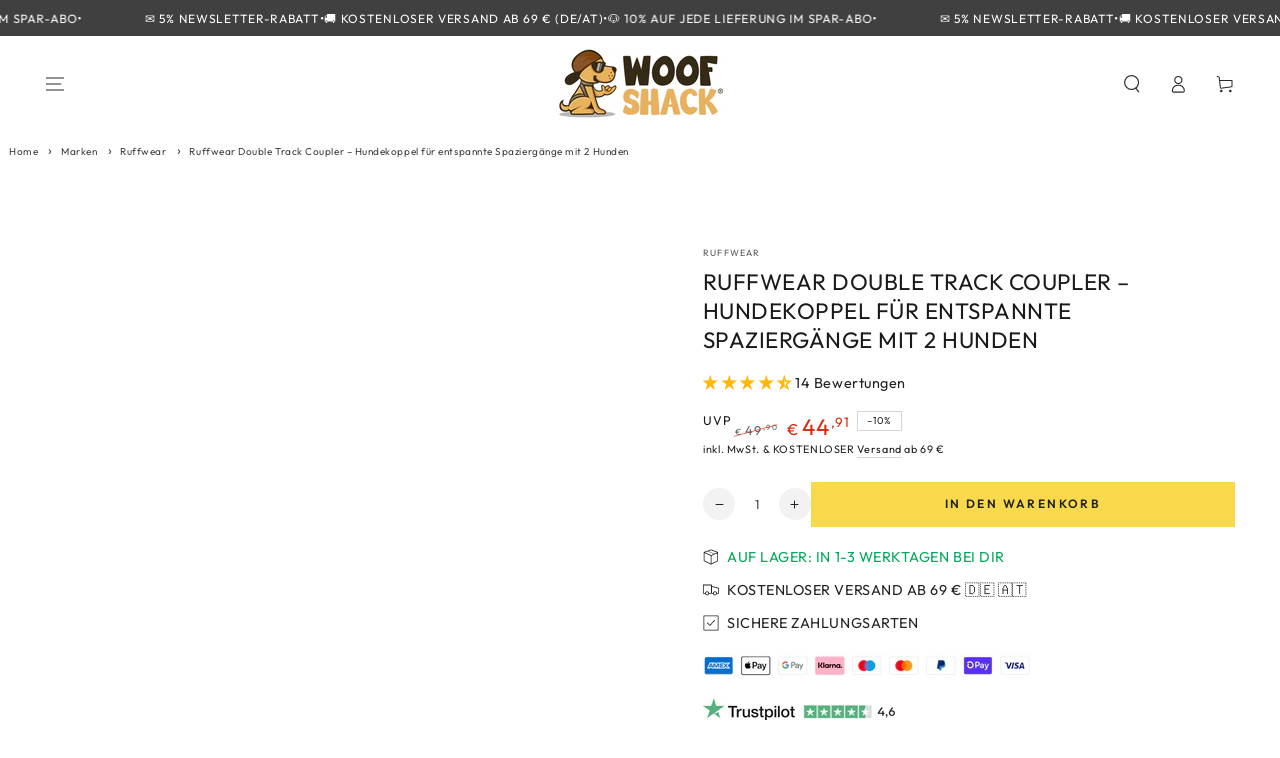

--- FILE ---
content_type: text/html; charset=utf-8
request_url: https://www.woofshack.com/products/ruffwear-double-track-coupler-hundeleinen-koppel-zwei-hunde
body_size: 92887
content:
<!doctype html>
<html class="no-js" lang="de-DE">
  <head>
    <script async crossorigin fetchpriority="high" src="/cdn/shopifycloud/importmap-polyfill/es-modules-shim.2.4.0.js"></script>
<script src="//www.woofshack.com/cdn/shop/files/pandectes-rules.js?v=17373350759548943935"></script>
    <!-- Google tag (gtag.js) -->
    <script async src="https://www.googletagmanager.com/gtag/js?id=AW-981728752"></script>
    <script>
    window.dataLayer = window.dataLayer || [];
    function gtag(){dataLayer.push(arguments);}
    gtag('js', new Date());

    gtag('config', 'AW-981728752');
    </script>
    <meta charset="utf-8">
    <meta http-equiv="X-UA-Compatible" content="IE=edge">
    <meta name="viewport" content="width=device-width,initial-scale=1,maximum-scale=1">
    <meta name="google-site-verification" content="dNIbhab_eh52BiySnj2eqfZyQspCcpDY-ar0IrcoHfQ" />
    <meta name="msvalidate.01" content="F3F75EC7E1B51E93F0508216D25334A9" />
    <meta name="p:domain_verify" content="eebee75a754a4c720c3aade3279a00ab"/>
    <link rel="canonical" href="https://www.woofshack.com/products/ruffwear-double-track-coupler-hundeleinen-koppel-zwei-hunde">
    <link rel="preconnect" href="https://cdn.shopify.com" crossorigin>
    <link rel="apple-touch-icon" href="//cdn.shopify.com/s/files/1/0769/1626/1210/files/icon180.png?v=1725875091"><link rel="icon" type="image/png" href="//www.woofshack.com/cdn/shop/files/woofshack-dog_250x250_e9fe18db-d691-4ebf-acac-6bb583ce80d0.png?crop=center&height=32&v=1690904815&width=32"><link rel="preconnect" href="https://fonts.shopifycdn.com" crossorigin><title>
      Ruffwear Double Track Coupler | Hundekoppel für 2 Hunde</title><meta name="description" content="Schluss mit verhedderten Leinen! Die Ruffwear Double Track Coupler Hundekoppel ermöglicht dir entspannte Spaziergänge mit zwei Hunden. Gleichmäßige Kraftverteilung, robuste Qualität.">

<meta property="og:site_name" content="Woofshack">
<meta property="og:url" content="https://www.woofshack.com/products/ruffwear-double-track-coupler-hundeleinen-koppel-zwei-hunde">
<meta property="og:title" content="Ruffwear Double Track Coupler | Hundekoppel für 2 Hunde">
<meta property="og:type" content="product">
<meta property="og:description" content="Schluss mit verhedderten Leinen! Die Ruffwear Double Track Coupler Hundekoppel ermöglicht dir entspannte Spaziergänge mit zwei Hunden. Gleichmäßige Kraftverteilung, robuste Qualität."><meta property="og:image" content="http://www.woofshack.com/cdn/shop/products/ruffwear-double-track-coupler-koppelleine-fur-zwei-hunde-182017.jpg?v=1691666822">
  <meta property="og:image:secure_url" content="https://www.woofshack.com/cdn/shop/products/ruffwear-double-track-coupler-koppelleine-fur-zwei-hunde-182017.jpg?v=1691666822">
  <meta property="og:image:width" content="2048">
  <meta property="og:image:height" content="2048"><meta property="og:price:amount" content="44,91">
  <meta property="og:price:currency" content="EUR"><meta name="twitter:card" content="summary_large_image">
<meta name="twitter:title" content="Ruffwear Double Track Coupler | Hundekoppel für 2 Hunde">
<meta name="twitter:description" content="Schluss mit verhedderten Leinen! Die Ruffwear Double Track Coupler Hundekoppel ermöglicht dir entspannte Spaziergänge mit zwei Hunden. Gleichmäßige Kraftverteilung, robuste Qualität.">


    <script type="importmap">
      {
        "imports": {
          "mdl-scrollsnap": "//www.woofshack.com/cdn/shop/t/57/assets/scrollsnap.js?v=170600829773392310311762167133",
          "timeline-component": "//www.woofshack.com/cdn/shop/t/57/assets/timeline-component.js?v=25828140184624228211762167128",
          "comparison-table-component": "//www.woofshack.com/cdn/shop/t/57/assets/comparison-table-component.js?v=95021244545988581221762167217"
        }
      }
    </script>

    <script src="//www.woofshack.com/cdn/shop/t/57/assets/vendor-v4.js" defer="defer"></script>
    <script src="//www.woofshack.com/cdn/shop/t/57/assets/pubsub.js?v=64530984355039965911762167221" defer="defer"></script>
    <script src="//www.woofshack.com/cdn/shop/t/57/assets/global.js?v=105739679177674998921762167171" defer="defer"></script>
    <script src="//www.woofshack.com/cdn/shop/t/57/assets/modules-basis.js?v=7117348240208911571762167214" defer="defer"></script>

    <script>window.performance && window.performance.mark && window.performance.mark('shopify.content_for_header.start');</script><meta name="google-site-verification" content="dNIbhab_eh52BiySnj2eqfZyQspCcpDY-ar0IrcoHfQ">
<meta id="shopify-digital-wallet" name="shopify-digital-wallet" content="/76916261210/digital_wallets/dialog">
<meta name="shopify-checkout-api-token" content="d1d06a85bb0c747c6cb74f6da5c5e45d">
<meta id="in-context-paypal-metadata" data-shop-id="76916261210" data-venmo-supported="false" data-environment="production" data-locale="de_DE" data-paypal-v4="true" data-currency="EUR">
<link rel="alternate" hreflang="x-default" href="https://www.woofshack.com/products/ruffwear-double-track-coupler-hundeleinen-koppel-zwei-hunde">
<link rel="alternate" hreflang="de" href="https://www.woofshack.com/products/ruffwear-double-track-coupler-hundeleinen-koppel-zwei-hunde">
<link rel="alternate" hreflang="de-AT" href="https://www.woofshack.com/de-at/products/ruffwear-double-track-coupler-hundeleinen-koppel-zwei-hunde">
<link rel="alternate" type="application/json+oembed" href="https://www.woofshack.com/products/ruffwear-double-track-coupler-hundeleinen-koppel-zwei-hunde.oembed">
<script async="async" src="/checkouts/internal/preloads.js?locale=de-DE"></script>
<link rel="preconnect" href="https://shop.app" crossorigin="anonymous">
<script async="async" src="https://shop.app/checkouts/internal/preloads.js?locale=de-DE&shop_id=76916261210" crossorigin="anonymous"></script>
<script id="apple-pay-shop-capabilities" type="application/json">{"shopId":76916261210,"countryCode":"AT","currencyCode":"EUR","merchantCapabilities":["supports3DS"],"merchantId":"gid:\/\/shopify\/Shop\/76916261210","merchantName":"Woofshack","requiredBillingContactFields":["postalAddress","email"],"requiredShippingContactFields":["postalAddress","email"],"shippingType":"shipping","supportedNetworks":["visa","maestro","masterCard","amex"],"total":{"type":"pending","label":"Woofshack","amount":"1.00"},"shopifyPaymentsEnabled":true,"supportsSubscriptions":true}</script>
<script id="shopify-features" type="application/json">{"accessToken":"d1d06a85bb0c747c6cb74f6da5c5e45d","betas":["rich-media-storefront-analytics"],"domain":"www.woofshack.com","predictiveSearch":true,"shopId":76916261210,"locale":"de"}</script>
<script>var Shopify = Shopify || {};
Shopify.shop = "d46039.myshopify.com";
Shopify.locale = "de";
Shopify.currency = {"active":"EUR","rate":"1.0"};
Shopify.country = "DE";
Shopify.theme = {"name":"Woofshack 8.4.0","id":187648409946,"schema_name":"Be Yours","schema_version":"8.4.0","theme_store_id":1399,"role":"main"};
Shopify.theme.handle = "null";
Shopify.theme.style = {"id":null,"handle":null};
Shopify.cdnHost = "www.woofshack.com/cdn";
Shopify.routes = Shopify.routes || {};
Shopify.routes.root = "/";</script>
<script type="module">!function(o){(o.Shopify=o.Shopify||{}).modules=!0}(window);</script>
<script>!function(o){function n(){var o=[];function n(){o.push(Array.prototype.slice.apply(arguments))}return n.q=o,n}var t=o.Shopify=o.Shopify||{};t.loadFeatures=n(),t.autoloadFeatures=n()}(window);</script>
<script>
  window.ShopifyPay = window.ShopifyPay || {};
  window.ShopifyPay.apiHost = "shop.app\/pay";
  window.ShopifyPay.redirectState = null;
</script>
<script id="shop-js-analytics" type="application/json">{"pageType":"product"}</script>
<script defer="defer" async type="module" src="//www.woofshack.com/cdn/shopifycloud/shop-js/modules/v2/client.init-shop-cart-sync_B5iHkXCa.de.esm.js"></script>
<script defer="defer" async type="module" src="//www.woofshack.com/cdn/shopifycloud/shop-js/modules/v2/chunk.common_ChSzZR1-.esm.js"></script>
<script type="module">
  await import("//www.woofshack.com/cdn/shopifycloud/shop-js/modules/v2/client.init-shop-cart-sync_B5iHkXCa.de.esm.js");
await import("//www.woofshack.com/cdn/shopifycloud/shop-js/modules/v2/chunk.common_ChSzZR1-.esm.js");

  window.Shopify.SignInWithShop?.initShopCartSync?.({"fedCMEnabled":true,"windoidEnabled":true});

</script>
<script>
  window.Shopify = window.Shopify || {};
  if (!window.Shopify.featureAssets) window.Shopify.featureAssets = {};
  window.Shopify.featureAssets['shop-js'] = {"shop-cart-sync":["modules/v2/client.shop-cart-sync_CZbpppAt.de.esm.js","modules/v2/chunk.common_ChSzZR1-.esm.js"],"init-fed-cm":["modules/v2/client.init-fed-cm_BjsYyNz2.de.esm.js","modules/v2/chunk.common_ChSzZR1-.esm.js"],"init-shop-email-lookup-coordinator":["modules/v2/client.init-shop-email-lookup-coordinator_SCeCZ0fz.de.esm.js","modules/v2/chunk.common_ChSzZR1-.esm.js"],"init-shop-cart-sync":["modules/v2/client.init-shop-cart-sync_B5iHkXCa.de.esm.js","modules/v2/chunk.common_ChSzZR1-.esm.js"],"shop-cash-offers":["modules/v2/client.shop-cash-offers_BEgLgRdm.de.esm.js","modules/v2/chunk.common_ChSzZR1-.esm.js","modules/v2/chunk.modal_B1KdTSbD.esm.js"],"shop-toast-manager":["modules/v2/client.shop-toast-manager_CSG_3kge.de.esm.js","modules/v2/chunk.common_ChSzZR1-.esm.js"],"init-windoid":["modules/v2/client.init-windoid_CHbfXZTn.de.esm.js","modules/v2/chunk.common_ChSzZR1-.esm.js"],"shop-button":["modules/v2/client.shop-button_mnoue01o.de.esm.js","modules/v2/chunk.common_ChSzZR1-.esm.js"],"avatar":["modules/v2/client.avatar_BTnouDA3.de.esm.js"],"init-customer-accounts-sign-up":["modules/v2/client.init-customer-accounts-sign-up_7uVXKjME.de.esm.js","modules/v2/client.shop-login-button_T1reLV-8.de.esm.js","modules/v2/chunk.common_ChSzZR1-.esm.js","modules/v2/chunk.modal_B1KdTSbD.esm.js"],"pay-button":["modules/v2/client.pay-button_V7TYhyrU.de.esm.js","modules/v2/chunk.common_ChSzZR1-.esm.js"],"init-shop-for-new-customer-accounts":["modules/v2/client.init-shop-for-new-customer-accounts_CYjtAcsS.de.esm.js","modules/v2/client.shop-login-button_T1reLV-8.de.esm.js","modules/v2/chunk.common_ChSzZR1-.esm.js","modules/v2/chunk.modal_B1KdTSbD.esm.js"],"shop-login-button":["modules/v2/client.shop-login-button_T1reLV-8.de.esm.js","modules/v2/chunk.common_ChSzZR1-.esm.js","modules/v2/chunk.modal_B1KdTSbD.esm.js"],"shop-follow-button":["modules/v2/client.shop-follow-button_C6XDAJtE.de.esm.js","modules/v2/chunk.common_ChSzZR1-.esm.js","modules/v2/chunk.modal_B1KdTSbD.esm.js"],"init-customer-accounts":["modules/v2/client.init-customer-accounts_CuytH46E.de.esm.js","modules/v2/client.shop-login-button_T1reLV-8.de.esm.js","modules/v2/chunk.common_ChSzZR1-.esm.js","modules/v2/chunk.modal_B1KdTSbD.esm.js"],"lead-capture":["modules/v2/client.lead-capture_B-EbKerI.de.esm.js","modules/v2/chunk.common_ChSzZR1-.esm.js","modules/v2/chunk.modal_B1KdTSbD.esm.js"],"checkout-modal":["modules/v2/client.checkout-modal_yaEm7YsP.de.esm.js","modules/v2/chunk.common_ChSzZR1-.esm.js","modules/v2/chunk.modal_B1KdTSbD.esm.js"],"shop-login":["modules/v2/client.shop-login_Bw5R0XFm.de.esm.js","modules/v2/chunk.common_ChSzZR1-.esm.js","modules/v2/chunk.modal_B1KdTSbD.esm.js"],"payment-terms":["modules/v2/client.payment-terms_D8dr58yE.de.esm.js","modules/v2/chunk.common_ChSzZR1-.esm.js","modules/v2/chunk.modal_B1KdTSbD.esm.js"]};
</script>
<script>(function() {
  var isLoaded = false;
  function asyncLoad() {
    if (isLoaded) return;
    isLoaded = true;
    var urls = ["https:\/\/cdn-app.sealsubscriptions.com\/shopify\/public\/js\/sealsubscriptions.js?shop=d46039.myshopify.com"];
    for (var i = 0; i < urls.length; i++) {
      var s = document.createElement('script');
      s.type = 'text/javascript';
      s.async = true;
      s.src = urls[i];
      var x = document.getElementsByTagName('script')[0];
      x.parentNode.insertBefore(s, x);
    }
  };
  if(window.attachEvent) {
    window.attachEvent('onload', asyncLoad);
  } else {
    window.addEventListener('load', asyncLoad, false);
  }
})();</script>
<script id="__st">var __st={"a":76916261210,"offset":3600,"reqid":"c9ee437d-d12b-488a-bea4-236a87171c74-1768584520","pageurl":"www.woofshack.com\/products\/ruffwear-double-track-coupler-hundeleinen-koppel-zwei-hunde","u":"134a746df26d","p":"product","rtyp":"product","rid":8498822906202};</script>
<script>window.ShopifyPaypalV4VisibilityTracking = true;</script>
<script id="captcha-bootstrap">!function(){'use strict';const t='contact',e='account',n='new_comment',o=[[t,t],['blogs',n],['comments',n],[t,'customer']],c=[[e,'customer_login'],[e,'guest_login'],[e,'recover_customer_password'],[e,'create_customer']],r=t=>t.map((([t,e])=>`form[action*='/${t}']:not([data-nocaptcha='true']) input[name='form_type'][value='${e}']`)).join(','),a=t=>()=>t?[...document.querySelectorAll(t)].map((t=>t.form)):[];function s(){const t=[...o],e=r(t);return a(e)}const i='password',u='form_key',d=['recaptcha-v3-token','g-recaptcha-response','h-captcha-response',i],f=()=>{try{return window.sessionStorage}catch{return}},m='__shopify_v',_=t=>t.elements[u];function p(t,e,n=!1){try{const o=window.sessionStorage,c=JSON.parse(o.getItem(e)),{data:r}=function(t){const{data:e,action:n}=t;return t[m]||n?{data:e,action:n}:{data:t,action:n}}(c);for(const[e,n]of Object.entries(r))t.elements[e]&&(t.elements[e].value=n);n&&o.removeItem(e)}catch(o){console.error('form repopulation failed',{error:o})}}const l='form_type',E='cptcha';function T(t){t.dataset[E]=!0}const w=window,h=w.document,L='Shopify',v='ce_forms',y='captcha';let A=!1;((t,e)=>{const n=(g='f06e6c50-85a8-45c8-87d0-21a2b65856fe',I='https://cdn.shopify.com/shopifycloud/storefront-forms-hcaptcha/ce_storefront_forms_captcha_hcaptcha.v1.5.2.iife.js',D={infoText:'Durch hCaptcha geschützt',privacyText:'Datenschutz',termsText:'Allgemeine Geschäftsbedingungen'},(t,e,n)=>{const o=w[L][v],c=o.bindForm;if(c)return c(t,g,e,D).then(n);var r;o.q.push([[t,g,e,D],n]),r=I,A||(h.body.append(Object.assign(h.createElement('script'),{id:'captcha-provider',async:!0,src:r})),A=!0)});var g,I,D;w[L]=w[L]||{},w[L][v]=w[L][v]||{},w[L][v].q=[],w[L][y]=w[L][y]||{},w[L][y].protect=function(t,e){n(t,void 0,e),T(t)},Object.freeze(w[L][y]),function(t,e,n,w,h,L){const[v,y,A,g]=function(t,e,n){const i=e?o:[],u=t?c:[],d=[...i,...u],f=r(d),m=r(i),_=r(d.filter((([t,e])=>n.includes(e))));return[a(f),a(m),a(_),s()]}(w,h,L),I=t=>{const e=t.target;return e instanceof HTMLFormElement?e:e&&e.form},D=t=>v().includes(t);t.addEventListener('submit',(t=>{const e=I(t);if(!e)return;const n=D(e)&&!e.dataset.hcaptchaBound&&!e.dataset.recaptchaBound,o=_(e),c=g().includes(e)&&(!o||!o.value);(n||c)&&t.preventDefault(),c&&!n&&(function(t){try{if(!f())return;!function(t){const e=f();if(!e)return;const n=_(t);if(!n)return;const o=n.value;o&&e.removeItem(o)}(t);const e=Array.from(Array(32),(()=>Math.random().toString(36)[2])).join('');!function(t,e){_(t)||t.append(Object.assign(document.createElement('input'),{type:'hidden',name:u})),t.elements[u].value=e}(t,e),function(t,e){const n=f();if(!n)return;const o=[...t.querySelectorAll(`input[type='${i}']`)].map((({name:t})=>t)),c=[...d,...o],r={};for(const[a,s]of new FormData(t).entries())c.includes(a)||(r[a]=s);n.setItem(e,JSON.stringify({[m]:1,action:t.action,data:r}))}(t,e)}catch(e){console.error('failed to persist form',e)}}(e),e.submit())}));const S=(t,e)=>{t&&!t.dataset[E]&&(n(t,e.some((e=>e===t))),T(t))};for(const o of['focusin','change'])t.addEventListener(o,(t=>{const e=I(t);D(e)&&S(e,y())}));const B=e.get('form_key'),M=e.get(l),P=B&&M;t.addEventListener('DOMContentLoaded',(()=>{const t=y();if(P)for(const e of t)e.elements[l].value===M&&p(e,B);[...new Set([...A(),...v().filter((t=>'true'===t.dataset.shopifyCaptcha))])].forEach((e=>S(e,t)))}))}(h,new URLSearchParams(w.location.search),n,t,e,['guest_login'])})(!0,!0)}();</script>
<script integrity="sha256-4kQ18oKyAcykRKYeNunJcIwy7WH5gtpwJnB7kiuLZ1E=" data-source-attribution="shopify.loadfeatures" defer="defer" src="//www.woofshack.com/cdn/shopifycloud/storefront/assets/storefront/load_feature-a0a9edcb.js" crossorigin="anonymous"></script>
<script crossorigin="anonymous" defer="defer" src="//www.woofshack.com/cdn/shopifycloud/storefront/assets/shopify_pay/storefront-65b4c6d7.js?v=20250812"></script>
<script data-source-attribution="shopify.dynamic_checkout.dynamic.init">var Shopify=Shopify||{};Shopify.PaymentButton=Shopify.PaymentButton||{isStorefrontPortableWallets:!0,init:function(){window.Shopify.PaymentButton.init=function(){};var t=document.createElement("script");t.src="https://www.woofshack.com/cdn/shopifycloud/portable-wallets/latest/portable-wallets.de.js",t.type="module",document.head.appendChild(t)}};
</script>
<script data-source-attribution="shopify.dynamic_checkout.buyer_consent">
  function portableWalletsHideBuyerConsent(e){var t=document.getElementById("shopify-buyer-consent"),n=document.getElementById("shopify-subscription-policy-button");t&&n&&(t.classList.add("hidden"),t.setAttribute("aria-hidden","true"),n.removeEventListener("click",e))}function portableWalletsShowBuyerConsent(e){var t=document.getElementById("shopify-buyer-consent"),n=document.getElementById("shopify-subscription-policy-button");t&&n&&(t.classList.remove("hidden"),t.removeAttribute("aria-hidden"),n.addEventListener("click",e))}window.Shopify?.PaymentButton&&(window.Shopify.PaymentButton.hideBuyerConsent=portableWalletsHideBuyerConsent,window.Shopify.PaymentButton.showBuyerConsent=portableWalletsShowBuyerConsent);
</script>
<script data-source-attribution="shopify.dynamic_checkout.cart.bootstrap">document.addEventListener("DOMContentLoaded",(function(){function t(){return document.querySelector("shopify-accelerated-checkout-cart, shopify-accelerated-checkout")}if(t())Shopify.PaymentButton.init();else{new MutationObserver((function(e,n){t()&&(Shopify.PaymentButton.init(),n.disconnect())})).observe(document.body,{childList:!0,subtree:!0})}}));
</script>
<link id="shopify-accelerated-checkout-styles" rel="stylesheet" media="screen" href="https://www.woofshack.com/cdn/shopifycloud/portable-wallets/latest/accelerated-checkout-backwards-compat.css" crossorigin="anonymous">
<style id="shopify-accelerated-checkout-cart">
        #shopify-buyer-consent {
  margin-top: 1em;
  display: inline-block;
  width: 100%;
}

#shopify-buyer-consent.hidden {
  display: none;
}

#shopify-subscription-policy-button {
  background: none;
  border: none;
  padding: 0;
  text-decoration: underline;
  font-size: inherit;
  cursor: pointer;
}

#shopify-subscription-policy-button::before {
  box-shadow: none;
}

      </style>
<script id="sections-script" data-sections="header" defer="defer" src="//www.woofshack.com/cdn/shop/t/57/compiled_assets/scripts.js?v=28349"></script>
<script>window.performance && window.performance.mark && window.performance.mark('shopify.content_for_header.end');</script><style data-shopify>@font-face {
  font-family: Outfit;
  font-weight: 400;
  font-style: normal;
  font-display: swap;
  src: url("//www.woofshack.com/cdn/fonts/outfit/outfit_n4.387c2e2715c484a1f1075eb90d64808f1b37ac58.woff2") format("woff2"),
       url("//www.woofshack.com/cdn/fonts/outfit/outfit_n4.aca8c81f18f62c9baa15c2dc5d1f6dd5442cdc50.woff") format("woff");
}

  @font-face {
  font-family: Outfit;
  font-weight: 600;
  font-style: normal;
  font-display: swap;
  src: url("//www.woofshack.com/cdn/fonts/outfit/outfit_n6.dfcbaa80187851df2e8384061616a8eaa1702fdc.woff2") format("woff2"),
       url("//www.woofshack.com/cdn/fonts/outfit/outfit_n6.88384e9fc3e36038624caccb938f24ea8008a91d.woff") format("woff");
}

  
  
  @font-face {
  font-family: Outfit;
  font-weight: 400;
  font-style: normal;
  font-display: swap;
  src: url("//www.woofshack.com/cdn/fonts/outfit/outfit_n4.387c2e2715c484a1f1075eb90d64808f1b37ac58.woff2") format("woff2"),
       url("//www.woofshack.com/cdn/fonts/outfit/outfit_n4.aca8c81f18f62c9baa15c2dc5d1f6dd5442cdc50.woff") format("woff");
}

  @font-face {
  font-family: Outfit;
  font-weight: 600;
  font-style: normal;
  font-display: swap;
  src: url("//www.woofshack.com/cdn/fonts/outfit/outfit_n6.dfcbaa80187851df2e8384061616a8eaa1702fdc.woff2") format("woff2"),
       url("//www.woofshack.com/cdn/fonts/outfit/outfit_n6.88384e9fc3e36038624caccb938f24ea8008a91d.woff") format("woff");
}


  :root {
    --font-body-family: Outfit, sans-serif;
    --font-body-style: normal;
    --font-body-weight: 400;

    --font-heading-family: Outfit, sans-serif;
    --font-heading-style: normal;
    --font-heading-weight: 400;

    --font-body-scale: 0.9;
    --font-heading-scale: 0.8888888888888888;

    --font-navigation-family: var(--font-heading-family);
    --font-navigation-size: 12px;
    --font-navigation-weight: var(--font-heading-weight);
    --font-button-family: var(--font-body-family);
    --font-button-size: 12px;
    --font-button-baseline: 0rem;
    --font-price-family: var(--font-heading-family);
    --font-price-scale: var(--font-heading-scale);

    --color-base-text: 33, 35, 38;
    --color-base-background: 255, 255, 255;
    --color-base-solid-button-labels: 33, 35, 38;
    --color-base-outline-button-labels: 26, 27, 24;
    --color-base-accent: 248, 217, 76;
    --color-base-heading: 26, 27, 24;
    --color-base-border: 210, 213, 217;
    --color-placeholder: 243, 243, 243;
    --color-overlay: 33, 35, 38;
    --color-keyboard-focus: 135, 173, 245;
    --color-shadow: 168, 232, 226;
    --shadow-opacity: 1;

    --color-background-dark: 235, 235, 235;
    --color-price: #1a1b18;
    --color-sale-price: #d72c0d;
    --color-sale-badge-background: #d72c0d;
    --color-reviews: #ffb503;
    --color-critical: #d72c0d;
    --color-success: #008060;
    --color-highlight: 255, 181, 3;

    --payment-terms-background-color: #ffffff;
    --page-width: 160rem;
    --page-width-margin: 0rem;

    --card-color-scheme: var(--color-placeholder);
    --card-text-alignment: start;
    --card-flex-alignment: flex-start;
    --card-image-padding: 0px;
    --card-border-width: 0px;
    --card-radius: 0px;
    --card-shadow-horizontal-offset: 0px;
    --card-shadow-vertical-offset: 0px;
    
    --button-radius: 0px;
    --button-border-width: 1px;
    --button-shadow-horizontal-offset: 0px;
    --button-shadow-vertical-offset: 0px;

    --spacing-sections-desktop: 0px;
    --spacing-sections-mobile: 0px;

    --gradient-free-ship-progress: linear-gradient(325deg,#F9423A 0,#F1E04D 100%);
    --gradient-free-ship-complete: linear-gradient(325deg, #049cff 0, #35ee7a 100%);

    --plabel-price-tag-color: #000000;
    --plabel-price-tag-background: #d1d5db;
    --plabel-price-tag-height: 2.5rem;

    --swatch-outline-color: #f4f6f8;--text-8xl: 5.9rem;
    --text-6xl: 3.65rem;
    --text-5xl: 2.9rem;
    --text-4xl: 2.15rem;
    --text-3xl: 1.775rem;
    --text-2xl: 1.4rem;
    --text-xl: 1.15rem;
    --text-lg: 1.025rem;
    --text-base: 0.9rem;
    --text-2sm: 0.75rem;
    --text-sm: 0.775rem;
    --text-xs: 0.6875rem;
    --text-3xs: 0.5625rem;

    --fluid-sm-to-base: clamp(var(--text-sm), 0.8115rem + 0.1587vw, var(--text-base));
    --fluid-sm-to-lg: clamp(var(--text-sm), 0.748rem + 0.3174vw, var(--text-lg));
    --fluid-base-to-xl: clamp(var(--text-base), 0.873rem + 0.3175vw, var(--text-xl));
    --fluid-base-to-2xl: clamp(var(--text-base), 0.746rem + 0.6349vw, var(--text-2xl));
    --fluid-lg-to-2xl: clamp(var(--text-lg), 0.9722rem + 0.4444vw, var(--text-2xl));
    --fluid-xl-to-3xl: clamp(var(--text-xl), 0.4966rem + 1.1818vw, var(--text-3xl));

    --tw-translate-x: 0;
    --tw-translate-y: 0;
    --tw-rotate: 0;
    --tw-skew-x: 0;
    --tw-skew-y: 0;
    --tw-scale-x: 1;
    --tw-scale-y: 1;

    --font-normal: 400;
    --font-medium: 500;
    --font-bold: 700;

    --sp-0d5: 0.125rem;
    --sp-1: 0.25rem;
    --sp-1d5: 0.375rem;
    --sp-2: 0.5rem;
    --sp-2d5: 0.625rem;
    --sp-3: 0.75rem;
    --sp-3d5: 0.875rem;
    --sp-4: 1rem;
    --sp-4d5: 1.125rem;
    --sp-5: 1.25rem;
    --sp-5d5: 1.375rem;
    --sp-6: 1.5rem;
    --sp-6d5: 1.625rem;
    --sp-7: 1.75rem;
    --sp-7d5: 1.875rem;
    --sp-8: 2rem;
    --sp-9: 2.25rem;
    --sp-10: 2.5rem;
    --sp-12: 3rem;
    --sp-14: 3.5rem;
  }

  *,
  *::before,
  *::after {
    box-sizing: inherit;
  }

  html {
    box-sizing: border-box;
    font-size: calc(var(--font-body-scale) * 62.5%);
    height: 100%;
  }

  body {
    min-height: 100%;
    margin: 0;
    font-size: 1.5rem;
    letter-spacing: 0.06rem;
    line-height: calc(1 + 0.8 / var(--font-body-scale));
    font-family: var(--font-body-family);
    font-style: var(--font-body-style);
    font-weight: var(--font-body-weight);
  }

  @media screen and (min-width: 750px) {
    body {
      font-size: 1.6rem;
    }
  }</style><link href="//www.woofshack.com/cdn/shop/t/57/assets/base.css?v=153335745259980737191762167655" rel="stylesheet" type="text/css" media="all" /><link rel="stylesheet" href="//www.woofshack.com/cdn/shop/t/57/assets/apps.css?v=58555770612562691921762167167" media="print" fetchpriority="low" onload="this.media='all'">

    <link
        rel="preload"
        as="font"
        href="//www.woofshack.com/cdn/fonts/outfit/outfit_n4.387c2e2715c484a1f1075eb90d64808f1b37ac58.woff2"
        type="font/woff2"
        crossorigin
      ><link
        rel="preload"
        as="font"
        href="//www.woofshack.com/cdn/fonts/outfit/outfit_n4.387c2e2715c484a1f1075eb90d64808f1b37ac58.woff2"
        type="font/woff2"
        crossorigin
      ><link rel="stylesheet" href="//www.woofshack.com/cdn/shop/t/57/assets/component-predictive-search.css?v=94320327991181004901762167162" media="print" onload="this.media='all'"><link rel="stylesheet" href="//www.woofshack.com/cdn/shop/t/57/assets/component-color-swatches.css?v=147375175252346861151762167178" media="print" onload="this.media='all'"><script>
  document.documentElement.classList.replace('no-js', 'js');

  window.theme = window.theme || {};

  theme.routes = {
    root_url: '/',
    cart_url: '/cart',
    cart_add_url: '/cart/add',
    cart_change_url: '/cart/change',
    cart_update_url: '/cart/update',
    search_url: '/search',
    predictive_search_url: '/search/suggest'
  };

  theme.cartStrings = {
    error: `Bei der Aktualisierung Ihres Warenkorbs ist ein Fehler aufgetreten. Bitte versuche es erneut.`,
    quantityError: `Du kannst nur [quantity] dieser Artikel in deinen Warenkorb legen.`
  };

  theme.variantStrings = {
    addToCart: `In den Warenkorb`,
    soldOut: `Ausverkauft`,
    unavailable: `nicht verfügbar`,
    preOrder: `Vorbestellen`
  };

  theme.accessibilityStrings = {
    imageAvailable: `Bild [index] ist jetzt in der Galerieansicht verfügbar`,
    shareSuccess: `Link in die Zwischenablage kopiert!`,
    fillInAllLineItemPropertyRequiredFields: `Bitte füllen Sie alle erforderlichen Felder aus`
  }

  theme.dateStrings = {
    d: `T`,
    day: `Tag`,
    days: `Tage`,
    hour: `Stunde`,
    hours: `Stunden`,
    minute: `Minute`,
    minutes: `Minuten`,
    second: `Sekunde`,
    seconds: `Sekunden`
  };theme.shopSettings = {
    moneyFormat: "€{{amount_with_comma_separator}}",
    isoCode: "EUR",
    cartDrawer: true,
    currencyCode: false,
    giftwrapRate: 'product'
  };

  theme.settings = {
    themeName: 'Be Yours',
    themeVersion: '8.4.0',
    agencyId: ''
  };

  /*! (c) Andrea Giammarchi @webreflection ISC */
  !function(){"use strict";var e=function(e,t){var n=function(e){for(var t=0,n=e.length;t<n;t++)r(e[t])},r=function(e){var t=e.target,n=e.attributeName,r=e.oldValue;t.attributeChangedCallback(n,r,t.getAttribute(n))};return function(o,a){var l=o.constructor.observedAttributes;return l&&e(a).then((function(){new t(n).observe(o,{attributes:!0,attributeOldValue:!0,attributeFilter:l});for(var e=0,a=l.length;e<a;e++)o.hasAttribute(l[e])&&r({target:o,attributeName:l[e],oldValue:null})})),o}};function t(e,t){(null==t||t>e.length)&&(t=e.length);for(var n=0,r=new Array(t);n<t;n++)r[n]=e[n];return r}function n(e,n){var r="undefined"!=typeof Symbol&&e[Symbol.iterator]||e["@@iterator"];if(!r){if(Array.isArray(e)||(r=function(e,n){if(e){if("string"==typeof e)return t(e,n);var r=Object.prototype.toString.call(e).slice(8,-1);return"Object"===r&&e.constructor&&(r=e.constructor.name),"Map"===r||"Set"===r?Array.from(e):"Arguments"===r||/^(?:Ui|I)nt(?:8|16|32)(?:Clamped)?Array$/.test(r)?t(e,n):void 0}}(e))||n&&e&&"number"==typeof e.length){r&&(e=r);var o=0,a=function(){};return{s:a,n:function(){return o>=e.length?{done:!0}:{done:!1,value:e[o++]}},e:function(e){throw e},f:a}}throw new TypeError("Invalid attempt to iterate non-iterable instance.\nIn order to be iterable, non-array objects must have a [Symbol.iterator]() method.")}var l,i=!0,u=!1;return{s:function(){r=r.call(e)},n:function(){var e=r.next();return i=e.done,e},e:function(e){u=!0,l=e},f:function(){try{i||null==r.return||r.return()}finally{if(u)throw l}}}}
  /*! (c) Andrea Giammarchi - ISC */var r=!0,o=!1,a="querySelectorAll",l="querySelectorAll",i=self,u=i.document,c=i.Element,s=i.MutationObserver,f=i.Set,d=i.WeakMap,h=function(e){return l in e},v=[].filter,g=function(e){var t=new d,i=function(n,r){var o;if(r)for(var a,l=function(e){return e.matches||e.webkitMatchesSelector||e.msMatchesSelector}(n),i=0,u=p.length;i<u;i++)l.call(n,a=p[i])&&(t.has(n)||t.set(n,new f),(o=t.get(n)).has(a)||(o.add(a),e.handle(n,r,a)));else t.has(n)&&(o=t.get(n),t.delete(n),o.forEach((function(t){e.handle(n,r,t)})))},g=function(e){for(var t=!(arguments.length>1&&void 0!==arguments[1])||arguments[1],n=0,r=e.length;n<r;n++)i(e[n],t)},p=e.query,y=e.root||u,m=function(e){var t=arguments.length>1&&void 0!==arguments[1]?arguments[1]:document,l=arguments.length>2&&void 0!==arguments[2]?arguments[2]:MutationObserver,i=arguments.length>3&&void 0!==arguments[3]?arguments[3]:["*"],u=function t(o,l,i,u,c,s){var f,d=n(o);try{for(d.s();!(f=d.n()).done;){var h=f.value;(s||a in h)&&(c?i.has(h)||(i.add(h),u.delete(h),e(h,c)):u.has(h)||(u.add(h),i.delete(h),e(h,c)),s||t(h[a](l),l,i,u,c,r))}}catch(e){d.e(e)}finally{d.f()}},c=new l((function(e){if(i.length){var t,a=i.join(","),l=new Set,c=new Set,s=n(e);try{for(s.s();!(t=s.n()).done;){var f=t.value,d=f.addedNodes,h=f.removedNodes;u(h,a,l,c,o,o),u(d,a,l,c,r,o)}}catch(e){s.e(e)}finally{s.f()}}})),s=c.observe;return(c.observe=function(e){return s.call(c,e,{subtree:r,childList:r})})(t),c}(i,y,s,p),b=c.prototype.attachShadow;return b&&(c.prototype.attachShadow=function(e){var t=b.call(this,e);return m.observe(t),t}),p.length&&g(y[l](p)),{drop:function(e){for(var n=0,r=e.length;n<r;n++)t.delete(e[n])},flush:function(){for(var e=m.takeRecords(),t=0,n=e.length;t<n;t++)g(v.call(e[t].removedNodes,h),!1),g(v.call(e[t].addedNodes,h),!0)},observer:m,parse:g}},p=self,y=p.document,m=p.Map,b=p.MutationObserver,w=p.Object,E=p.Set,S=p.WeakMap,A=p.Element,M=p.HTMLElement,O=p.Node,N=p.Error,C=p.TypeError,T=p.Reflect,q=w.defineProperty,I=w.keys,D=w.getOwnPropertyNames,L=w.setPrototypeOf,P=!self.customElements,k=function(e){for(var t=I(e),n=[],r=t.length,o=0;o<r;o++)n[o]=e[t[o]],delete e[t[o]];return function(){for(var o=0;o<r;o++)e[t[o]]=n[o]}};if(P){var x=function(){var e=this.constructor;if(!$.has(e))throw new C("Illegal constructor");var t=$.get(e);if(W)return z(W,t);var n=H.call(y,t);return z(L(n,e.prototype),t)},H=y.createElement,$=new m,_=new m,j=new m,R=new m,V=[],U=g({query:V,handle:function(e,t,n){var r=j.get(n);if(t&&!r.isPrototypeOf(e)){var o=k(e);W=L(e,r);try{new r.constructor}finally{W=null,o()}}var a="".concat(t?"":"dis","connectedCallback");a in r&&e[a]()}}).parse,W=null,F=function(e){if(!_.has(e)){var t,n=new Promise((function(e){t=e}));_.set(e,{$:n,_:t})}return _.get(e).$},z=e(F,b);q(self,"customElements",{configurable:!0,value:{define:function(e,t){if(R.has(e))throw new N('the name "'.concat(e,'" has already been used with this registry'));$.set(t,e),j.set(e,t.prototype),R.set(e,t),V.push(e),F(e).then((function(){U(y.querySelectorAll(e))})),_.get(e)._(t)},get:function(e){return R.get(e)},whenDefined:F}}),q(x.prototype=M.prototype,"constructor",{value:x}),q(self,"HTMLElement",{configurable:!0,value:x}),q(y,"createElement",{configurable:!0,value:function(e,t){var n=t&&t.is,r=n?R.get(n):R.get(e);return r?new r:H.call(y,e)}}),"isConnected"in O.prototype||q(O.prototype,"isConnected",{configurable:!0,get:function(){return!(this.ownerDocument.compareDocumentPosition(this)&this.DOCUMENT_POSITION_DISCONNECTED)}})}else if(P=!self.customElements.get("extends-li"))try{var B=function e(){return self.Reflect.construct(HTMLLIElement,[],e)};B.prototype=HTMLLIElement.prototype;var G="extends-li";self.customElements.define("extends-li",B,{extends:"li"}),P=y.createElement("li",{is:G}).outerHTML.indexOf(G)<0;var J=self.customElements,K=J.get,Q=J.whenDefined;q(self.customElements,"whenDefined",{configurable:!0,value:function(e){var t=this;return Q.call(this,e).then((function(n){return n||K.call(t,e)}))}})}catch(e){}if(P){var X=function(e){var t=ae.get(e);ve(t.querySelectorAll(this),e.isConnected)},Y=self.customElements,Z=y.createElement,ee=Y.define,te=Y.get,ne=Y.upgrade,re=T||{construct:function(e){return e.call(this)}},oe=re.construct,ae=new S,le=new E,ie=new m,ue=new m,ce=new m,se=new m,fe=[],de=[],he=function(e){return se.get(e)||te.call(Y,e)},ve=g({query:de,handle:function(e,t,n){var r=ce.get(n);if(t&&!r.isPrototypeOf(e)){var o=k(e);be=L(e,r);try{new r.constructor}finally{be=null,o()}}var a="".concat(t?"":"dis","connectedCallback");a in r&&e[a]()}}).parse,ge=g({query:fe,handle:function(e,t){ae.has(e)&&(t?le.add(e):le.delete(e),de.length&&X.call(de,e))}}).parse,pe=A.prototype.attachShadow;pe&&(A.prototype.attachShadow=function(e){var t=pe.call(this,e);return ae.set(this,t),t});var ye=function(e){if(!ue.has(e)){var t,n=new Promise((function(e){t=e}));ue.set(e,{$:n,_:t})}return ue.get(e).$},me=e(ye,b),be=null;D(self).filter((function(e){return/^HTML.*Element$/.test(e)})).forEach((function(e){var t=self[e];function n(){var e=this.constructor;if(!ie.has(e))throw new C("Illegal constructor");var n=ie.get(e),r=n.is,o=n.tag;if(r){if(be)return me(be,r);var a=Z.call(y,o);return a.setAttribute("is",r),me(L(a,e.prototype),r)}return oe.call(this,t,[],e)}q(n.prototype=t.prototype,"constructor",{value:n}),q(self,e,{value:n})})),q(y,"createElement",{configurable:!0,value:function(e,t){var n=t&&t.is;if(n){var r=se.get(n);if(r&&ie.get(r).tag===e)return new r}var o=Z.call(y,e);return n&&o.setAttribute("is",n),o}}),q(Y,"get",{configurable:!0,value:he}),q(Y,"whenDefined",{configurable:!0,value:ye}),q(Y,"upgrade",{configurable:!0,value:function(e){var t=e.getAttribute("is");if(t){var n=se.get(t);if(n)return void me(L(e,n.prototype),t)}ne.call(Y,e)}}),q(Y,"define",{configurable:!0,value:function(e,t,n){if(he(e))throw new N("'".concat(e,"' has already been defined as a custom element"));var r,o=n&&n.extends;ie.set(t,o?{is:e,tag:o}:{is:"",tag:e}),o?(r="".concat(o,'[is="').concat(e,'"]'),ce.set(r,t.prototype),se.set(e,t),de.push(r)):(ee.apply(Y,arguments),fe.push(r=e)),ye(e).then((function(){o?(ve(y.querySelectorAll(r)),le.forEach(X,[r])):ge(y.querySelectorAll(r))})),ue.get(e)._(t)}})}}();
</script>
<!-- BEGIN app block: shopify://apps/pandectes-gdpr/blocks/banner/58c0baa2-6cc1-480c-9ea6-38d6d559556a -->
  
    
      <!-- TCF is active, scripts are loaded above -->
      
        <script>
          if (!window.PandectesRulesSettings) {
            window.PandectesRulesSettings = {"store":{"id":76916261210,"adminMode":false,"headless":false,"storefrontRootDomain":"","checkoutRootDomain":"","storefrontAccessToken":""},"banner":{"revokableTrigger":false,"cookiesBlockedByDefault":"7","hybridStrict":false,"isActive":true},"geolocation":{"brOnly":false,"caOnly":false,"chOnly":false,"euOnly":false,"jpOnly":false,"thOnly":false,"canadaOnly":false,"canadaLaw25":false,"canadaPipeda":false,"globalVisibility":true},"blocker":{"isActive":false,"googleConsentMode":{"isActive":true,"id":"","analyticsId":"","onlyGtm":false,"adwordsId":"","adStorageCategory":4,"analyticsStorageCategory":2,"functionalityStorageCategory":1,"personalizationStorageCategory":1,"securityStorageCategory":0,"customEvent":true,"redactData":true,"urlPassthrough":false,"dataLayerProperty":"dataLayer","waitForUpdate":500,"useNativeChannel":false,"debugMode":false},"facebookPixel":{"isActive":true,"id":"","ldu":false},"microsoft":{"isActive":false,"uetTags":""},"clarity":{"isActive":true,"id":""},"rakuten":{"isActive":false,"cmp":false,"ccpa":false},"gpcIsActive":false,"klaviyoIsActive":false,"defaultBlocked":7,"patterns":{"whiteList":[],"blackList":{"1":[],"2":[],"4":[],"8":[]},"iframesWhiteList":[],"iframesBlackList":{"1":[],"2":[],"4":[],"8":[]},"beaconsWhiteList":[],"beaconsBlackList":{"1":[],"2":[],"4":[],"8":[]}}}};
            const rulesScript = document.createElement('script');
            window.PandectesRulesSettings.auto = true;
            rulesScript.src = "https://cdn.shopify.com/extensions/019bc749-4c9e-7aaa-abf7-8a60b2cb0053/gdpr-224/assets/pandectes-rules.js";
            const firstChild = document.head.firstChild;
            document.head.insertBefore(rulesScript, firstChild);
          }
        </script>
      
      <script>
        
          window.PandectesSettings = {"store":{"id":76916261210,"plan":"plus","theme":"Woofshack 8.4.0","primaryLocale":"de","adminMode":false,"headless":false,"storefrontRootDomain":"","checkoutRootDomain":"","storefrontAccessToken":""},"tsPublished":1763126287,"declaration":{"showPurpose":false,"showProvider":false,"declIntroText":"Wir verwenden Cookies, um die Funktionalität der Website zu optimieren, die Leistung zu analysieren und Ihnen ein personalisiertes Erlebnis zu bieten. Einige Cookies sind für den ordnungsgemäßen Betrieb der Website unerlässlich. Diese Cookies können nicht deaktiviert werden. In diesem Fenster können Sie Ihre Präferenzen für Cookies verwalten.","showDateGenerated":true},"language":{"unpublished":[],"languageMode":"Multilingual","fallbackLanguage":"de","languageDetection":"locale","languagesSupported":["en","fr","it","es"]},"texts":{"managed":{"headerText":{"de":"Deine Privatsphäre - Du entscheidest","en":"Your privacy - you decide","es":"Su privacidad: usted decide","fr":"Ta vie privée - c'est toi qui décides","it":"La vostra privacy - decidete voi"},"consentText":{"de":"Wir verwenden Cookies, um dir und deinem Vierbeiner das beste Erlebnis zu bieten.","en":"We use cookies to optimise the functionality of the website, analyse performance and provide you with a personalised experience. Some cookies are essential for the website to operate properly. These cookies cannot be disabled. You can manage preferences for cookies under Settings.","es":"Utilizamos cookies para optimizar la funcionalidad del sitio web, analizar el rendimiento y ofrecerle una experiencia personalizada. Algunas cookies son esenciales para el correcto funcionamiento del sitio web. Estas cookies no pueden desactivarse. Puede gestionar sus preferencias de cookies en Configuración.","fr":"Nous utilisons des cookies pour optimiser les fonctionnalités du site, analyser les performances et te fournir une expérience personnalisée. Certains cookies sont indispensables au bon fonctionnement du site. Ces cookies ne peuvent pas être désactivés. Tu peux gérer tes préférences en matière de cookies sous Préférences.","it":"Utilizziamo i cookie per ottimizzare la funzionalità del sito web, analizzare le prestazioni e fornire un'esperienza personalizzata. Alcuni cookie sono essenziali per il corretto funzionamento del sito. Questi cookie non possono essere disattivati. È possibile gestire le preferenze per i cookie in Impostazioni."},"linkText":{"de":"Datenschutzerklärung","en":"Privacy Policy","es":"Protección de datos","fr":"Protection des données","it":"Sulla Privacy"},"imprintText":{"de":"Impressum","en":"Legal Notice","es":"Aviso legal","fr":"Mentions légales","it":"Impronta"},"googleLinkText":{"de":"Googles Datenschutzbestimmungen","en":"Google's Privacy Terms","es":"Términos de privacidad de Google","fr":"Conditions de confidentialité de Google","it":"Termini sulla privacy di Google"},"allowButtonText":{"de":"Zustimmen & Weiter","en":"Accept","es":"Aceptar","fr":"J'accepte","it":"Accettare"},"denyButtonText":{"de":"Ablehnen","en":"Decline","es":"Rechazar","fr":"Déclin","it":"Declino"},"dismissButtonText":{"de":"Okay","en":"Ok","es":"OK","fr":"D'accord","it":"Ok"},"leaveSiteButtonText":{"de":"Diese Seite verlassen","en":"Leave this site","es":"Salir de este sitio","fr":"Quitter ce site","it":"Lascia questo sito"},"preferencesButtonText":{"de":"Einstellungen","en":"Settings","es":"Configuración","fr":"Préférences","it":"Impostazioni"},"cookiePolicyText":{"de":"Cookie-Richtlinie","en":"Cookie policy","es":"Política de cookies","fr":"Politique de cookies","it":"Gestione dei Cookie"},"preferencesPopupTitleText":{"de":"Einwilligungseinstellungen verwalten","en":"Manage consent preferences","es":"Gestionar las preferencias de consentimiento","fr":"Gérer les préférences de consentement","it":"Gestire le preferenze di consenso"},"preferencesPopupIntroText":{"de":"Wir verwenden Cookies, um die Funktionalität der Website zu optimieren, die Leistung zu analysieren und dir ein personalisiertes Erlebnis zu bieten. Einige Cookies sind für den ordnungsgemäßen Betrieb der Website unerlässlich. Diese Cookies können nicht deaktiviert werden. In diesem Fenster kannst du Präferenzen für Cookies verwalten.","en":"We use cookies to optimize website functionality, analyze the performance, and provide personalized experience to you. Some cookies are essential to make the website operate and function correctly. Those cookies cannot be disabled. In this window you can manage your preference of cookies.","es":"Usamos cookies para optimizar la funcionalidad del sitio web, analizar el rendimiento y brindarle una experiencia personalizada. Algunas cookies son esenciales para que el sitio web funcione y funcione correctamente. Esas cookies no se pueden desactivar. En esta ventana puede administrar su preferencia de cookies.","fr":"Nous utilisons des cookies pour optimiser les fonctionnalités du site Web, analyser les performances et vous offrir une expérience personnalisée. Certains cookies sont indispensables au bon fonctionnement et au bon fonctionnement du site. Ces cookies ne peuvent pas être désactivés. Dans cette fenêtre, vous pouvez gérer votre préférence de cookies.","it":"Utilizziamo i cookie per ottimizzare la funzionalità del sito Web, analizzare le prestazioni e fornire un'esperienza personalizzata all'utente. Alcuni cookie sono essenziali per il funzionamento e il corretto funzionamento del sito web. Questi cookie non possono essere disabilitati. In questa finestra puoi gestire le tue preferenze sui cookie."},"preferencesPopupSaveButtonText":{"de":"Auswahl speichern","en":"Save preferences","es":"Guardar preferencias","fr":"Enregistrer les préférences","it":"Salva preferenze"},"preferencesPopupCloseButtonText":{"de":"Schließen","en":"Close","es":"Cerrar","fr":"proche","it":"Chiudere"},"preferencesPopupAcceptAllButtonText":{"de":"Alles Akzeptieren","en":"Accept all","es":"Aceptar todo","fr":"Accepter tout","it":"Accettare tutti"},"preferencesPopupRejectAllButtonText":{"de":"Alles ablehnen","en":"Reject all","es":"Rechazar todo","fr":"Tout rejeter","it":"Rifiuta tutto"},"cookiesDetailsText":{"de":"Cookie-Details","en":"Cookies details","es":"Detalles de las cookies","fr":"Détails des cookies","it":"Dettagli sui cookie"},"preferencesPopupAlwaysAllowedText":{"de":"Immer erlaubt","en":"Always allowed","es":"Siempre permitido","fr":"Toujours activé","it":"sempre permesso"},"accessSectionParagraphText":{"de":"Sie haben das Recht, jederzeit auf Ihre Daten zuzugreifen.","en":"You have the right to request access to your data at any time.","es":"Tiene derecho a poder acceder a sus datos en cualquier momento.","fr":"Vous avez le droit de pouvoir accéder à vos données à tout moment.","it":"Hai il diritto di poter accedere ai tuoi dati in qualsiasi momento."},"accessSectionTitleText":{"de":"Datenübertragbarkeit","en":"Data portability","es":"Portabilidad de datos","fr":"Portabilité des données","it":"Portabilità dei dati"},"accessSectionAccountInfoActionText":{"de":"persönliche Daten","en":"Personal data","es":"Información personal","fr":"Données personnelles","it":"Dati personali"},"accessSectionDownloadReportActionText":{"de":"Alle Daten anfordern","en":"Request export","es":"Descargar todo","fr":"Tout télécharger","it":"Scarica tutto"},"accessSectionGDPRRequestsActionText":{"de":"Anfragen betroffener Personen","en":"Data subject requests","es":"Solicitudes de sujetos de datos","fr":"Demandes des personnes concernées","it":"Richieste dell'interessato"},"accessSectionOrdersRecordsActionText":{"de":"Aufträge","en":"Orders","es":"Pedidos","fr":"Ordres","it":"Ordini"},"rectificationSectionParagraphText":{"de":"Sie haben das Recht, die Aktualisierung Ihrer Daten zu verlangen, wann immer Sie dies für angemessen halten.","en":"You have the right to request your data to be updated whenever you think it is appropriate.","es":"Tienes derecho a solicitar la actualización de tus datos siempre que lo creas oportuno.","fr":"Vous avez le droit de demander la mise à jour de vos données chaque fois que vous le jugez approprié.","it":"Hai il diritto di richiedere l'aggiornamento dei tuoi dati ogni volta che lo ritieni opportuno."},"rectificationSectionTitleText":{"de":"Datenberichtigung","en":"Data Rectification","es":"Rectificación de datos","fr":"Rectification des données","it":"Rettifica dei dati"},"rectificationCommentPlaceholder":{"de":"Beschreiben Sie, was Sie aktualisieren möchten","en":"Describe what you want to be updated","es":"Describe lo que quieres que se actualice","fr":"Décrivez ce que vous souhaitez mettre à jour","it":"Descrivi cosa vuoi che venga aggiornato"},"rectificationCommentValidationError":{"de":"Kommentar ist erforderlich","en":"Comment is required","es":"Se requiere comentario","fr":"Un commentaire est requis","it":"Il commento è obbligatorio"},"rectificationSectionEditAccountActionText":{"de":"Aktualisierung anfordern","en":"Request an update","es":"Solicita una actualización","fr":"Demander une mise à jour","it":"Richiedi un aggiornamento"},"erasureSectionTitleText":{"de":"Recht auf Vergessenwerden","en":"Right to be forgotten","es":"Derecho al olvido","fr":"Droit à l'oubli","it":"Diritto all'oblio"},"erasureSectionParagraphText":{"de":"Sie haben das Recht, die Löschung aller Ihrer Daten zu verlangen. Danach können Sie nicht mehr auf Ihr Konto zugreifen.","en":"You have the right to ask all your data to be erased. After that, you will no longer be able to access your account.","es":"Tiene derecho a solicitar la eliminación de todos sus datos. Después de eso, ya no podrá acceder a su cuenta.","fr":"Vous avez le droit de demander que toutes vos données soient effacées. Après cela, vous ne pourrez plus accéder à votre compte.","it":"Hai il diritto di chiedere la cancellazione di tutti i tuoi dati. Dopodiché, non sarai più in grado di accedere al tuo account."},"erasureSectionRequestDeletionActionText":{"de":"Löschung personenbezogener Daten anfordern","en":"Request personal data deletion","es":"Solicitar la eliminación de datos personales","fr":"Demander la suppression des données personnelles","it":"Richiedi la cancellazione dei dati personali"},"consentDate":{"de":"Zustimmungsdatum","en":"Consent date","es":"fecha de consentimiento","fr":"Date de consentement","it":"Data del consenso"},"consentId":{"de":"Einwilligungs-ID","en":"Consent ID","es":"ID de consentimiento","fr":"ID de consentement","it":"ID di consenso"},"consentSectionChangeConsentActionText":{"de":"Einwilligungspräferenz ändern","en":"Change consent preference","es":"Cambiar la preferencia de consentimiento","fr":"Modifier la préférence de consentement","it":"Modifica la preferenza per il consenso"},"consentSectionConsentedText":{"de":"Sie haben der Cookie-Richtlinie dieser Website zugestimmt am","en":"You consented to the cookies policy of this website on","es":"Usted dio su consentimiento a la política de cookies de este sitio web en","fr":"Vous avez consenti à la politique de cookies de ce site Web sur","it":"Hai acconsentito alla politica sui cookie di questo sito web su"},"consentSectionNoConsentText":{"de":"Sie haben der Cookie-Richtlinie dieser Website nicht zugestimmt.","en":"You have not consented to the cookies policy of this website.","es":"No ha dado su consentimiento a la política de cookies de este sitio web.","fr":"Vous n'avez pas consenti à la politique de cookies de ce site Web.","it":"Non hai acconsentito alla politica sui cookie di questo sito."},"consentSectionTitleText":{"de":"Ihre Cookie-Einwilligung","en":"Your cookie consent","es":"Su consentimiento de cookies","fr":"Votre consentement aux cookies","it":"Il tuo consenso ai cookie"},"consentStatus":{"de":"Einwilligungspräferenz","en":"Consent preference","es":"Preferencia de consentimiento","fr":"Préférence de consentement","it":"Preferenza di consenso"},"confirmationFailureMessage":{"de":"Ihre Anfrage wurde nicht bestätigt. Bitte versuchen Sie es erneut und wenn das Problem weiterhin besteht, wenden Sie sich an den Ladenbesitzer, um Hilfe zu erhalten","en":"Your request was not verified. Please try again and if problem persists, contact store owner for assistance","es":"Su solicitud no fue verificada. Vuelva a intentarlo y, si el problema persiste, comuníquese con el propietario de la tienda para obtener ayuda.","fr":"Votre demande n'a pas été vérifiée. Veuillez réessayer et si le problème persiste, contactez le propriétaire du magasin pour obtenir de l'aide","it":"La tua richiesta non è stata verificata. Riprova e se il problema persiste, contatta il proprietario del negozio per assistenza"},"confirmationFailureTitle":{"de":"Ein Problem ist aufgetreten","en":"A problem occurred","es":"Ocurrió un problema","fr":"Un problème est survenu","it":"Si è verificato un problema"},"confirmationSuccessMessage":{"de":"Wir werden uns in Kürze zu Ihrem Anliegen bei Ihnen melden.","en":"We will soon get back to you as to your request.","es":"Pronto nos comunicaremos con usted en cuanto a su solicitud.","fr":"Nous reviendrons rapidement vers vous quant à votre demande.","it":"Ti risponderemo presto in merito alla tua richiesta."},"confirmationSuccessTitle":{"de":"Ihre Anfrage wurde bestätigt","en":"Your request is verified","es":"Tu solicitud está verificada","fr":"Votre demande est vérifiée","it":"La tua richiesta è verificata"},"guestsSupportEmailFailureMessage":{"de":"Ihre Anfrage wurde nicht übermittelt. Bitte versuchen Sie es erneut und wenn das Problem weiterhin besteht, wenden Sie sich an den Shop-Inhaber, um Hilfe zu erhalten.","en":"Your request was not submitted. Please try again and if problem persists, contact store owner for assistance.","es":"Su solicitud no fue enviada. Vuelva a intentarlo y, si el problema persiste, comuníquese con el propietario de la tienda para obtener ayuda.","fr":"Votre demande n'a pas été soumise. Veuillez réessayer et si le problème persiste, contactez le propriétaire du magasin pour obtenir de l'aide.","it":"La tua richiesta non è stata inviata. Riprova e se il problema persiste, contatta il proprietario del negozio per assistenza."},"guestsSupportEmailFailureTitle":{"de":"Ein Problem ist aufgetreten","en":"A problem occurred","es":"Ocurrió un problema","fr":"Un problème est survenu","it":"Si è verificato un problema"},"guestsSupportEmailPlaceholder":{"de":"E-Mail-Addresse","en":"E-mail address","es":"Dirección de correo electrónico","fr":"Adresse e-mail","it":"Indirizzo email"},"guestsSupportEmailSuccessMessage":{"de":"Wenn Sie als Kunde dieses Shops registriert sind, erhalten Sie in Kürze eine E-Mail mit Anweisungen zum weiteren Vorgehen.","en":"If you are registered as a customer of this store, you will soon receive an email with instructions on how to proceed.","es":"Si está registrado como cliente de esta tienda, pronto recibirá un correo electrónico con instrucciones sobre cómo proceder.","fr":"Si vous êtes inscrit en tant que client de ce magasin, vous recevrez bientôt un e-mail avec des instructions sur la marche à suivre.","it":"Se sei registrato come cliente di questo negozio, riceverai presto un'e-mail con le istruzioni su come procedere."},"guestsSupportEmailSuccessTitle":{"de":"Vielen Dank für die Anfrage","en":"Thank you for your request","es":"gracias por tu solicitud","fr":"Merci pour votre requête","it":"Grazie per la vostra richiesta"},"guestsSupportEmailValidationError":{"de":"Email ist ungültig","en":"Email is not valid","es":"El correo no es válido","fr":"L'email n'est pas valide","it":"L'email non è valida"},"guestsSupportInfoText":{"de":"Bitte loggen Sie sich mit Ihrem Kundenkonto ein, um fortzufahren.","en":"Please login with your customer account to further proceed.","es":"Inicie sesión con su cuenta de cliente para continuar.","fr":"Veuillez vous connecter avec votre compte client pour continuer.","it":"Effettua il login con il tuo account cliente per procedere ulteriormente."},"submitButton":{"de":"einreichen","en":"Submit","es":"Enviar","fr":"Soumettre","it":"Invia"},"submittingButton":{"de":"Senden...","en":"Submitting...","es":"Sumisión...","fr":"Soumission...","it":"Invio in corso..."},"cancelButton":{"de":"Abbrechen","en":"Cancel","es":"Cancelar","fr":"Annuler","it":"Annulla"},"declIntroText":{"de":"Wir verwenden Cookies, um die Funktionalität der Website zu optimieren, die Leistung zu analysieren und Ihnen ein personalisiertes Erlebnis zu bieten. Einige Cookies sind für den ordnungsgemäßen Betrieb der Website unerlässlich. Diese Cookies können nicht deaktiviert werden. In diesem Fenster können Sie Ihre Präferenzen für Cookies verwalten.","en":"We use cookies to optimize website functionality, analyze the performance, and provide personalized experience to you. Some cookies are essential to make the website operate and function correctly. Those cookies cannot be disabled. In this window you can manage your preference of cookies.","es":"Usamos cookies para optimizar la funcionalidad del sitio web, analizar el rendimiento y brindarle una experiencia personalizada. Algunas cookies son esenciales para que el sitio web funcione y funcione correctamente. Esas cookies no se pueden deshabilitar. En esta ventana puede gestionar su preferencia de cookies.","fr":"Nous utilisons des cookies pour optimiser les fonctionnalités du site Web, analyser les performances et vous offrir une expérience personnalisée. Certains cookies sont indispensables au bon fonctionnement et au bon fonctionnement du site Web. Ces cookies ne peuvent pas être désactivés. Dans cette fenêtre, vous pouvez gérer vos préférences en matière de cookies.","it":"Utilizziamo i cookie per ottimizzare la funzionalità del sito Web, analizzare le prestazioni e fornire un&#39;esperienza personalizzata all&#39;utente. Alcuni cookie sono essenziali per far funzionare e funzionare correttamente il sito web. Questi cookie non possono essere disabilitati. In questa finestra puoi gestire le tue preferenze sui cookie."},"declName":{"de":"Name","en":"Name","es":"Nombre","fr":"Nom","it":"Nome"},"declPurpose":{"de":"Zweck","en":"Purpose","es":"Objetivo","fr":"But","it":"Scopo"},"declType":{"de":"Typ","en":"Type","es":"Escribe","fr":"Type","it":"Tipo"},"declRetention":{"de":"Speicherdauer","en":"Retention","es":"Retencion","fr":"Rétention","it":"Ritenzione"},"declProvider":{"de":"Anbieter","en":"Provider","es":"Proveedor","fr":"Fournisseur","it":"Fornitore"},"declFirstParty":{"de":"Erstanbieter","en":"First-party","es":"Origen","fr":"Première partie","it":"Prima parte"},"declThirdParty":{"de":"Drittanbieter","en":"Third-party","es":"Tercero","fr":"Tierce partie","it":"Terzo"},"declSeconds":{"de":"Sekunden","en":"seconds","es":"segundos","fr":"secondes","it":"secondi"},"declMinutes":{"de":"Minuten","en":"minutes","es":"minutos","fr":"minutes","it":"minuti"},"declHours":{"de":"Std.","en":"hours","es":"horas","fr":"heures","it":"ore"},"declDays":{"de":"Tage","en":"days","es":"días","fr":"jours","it":"giorni"},"declWeeks":{"de":"Woche(n)","en":"week(s)","es":"semana(s)","fr":"semaine(s)","it":"settimana(e)"},"declMonths":{"de":"Monate","en":"months","es":"meses","fr":"mois","it":"mesi"},"declYears":{"de":"Jahre","en":"years","es":"años","fr":"années","it":"anni"},"declSession":{"de":"Sitzung","en":"Session","es":"Sesión","fr":"Session","it":"Sessione"},"declDomain":{"de":"Domain","en":"Domain","es":"Dominio","fr":"Domaine","it":"Dominio"},"declPath":{"de":"Weg","en":"Path","es":"Sendero","fr":"Chemin","it":"Il percorso"}},"categories":{"strictlyNecessaryCookiesTitleText":{"de":"Unbedingt erforderlich","en":"Strictly necessary cookies","es":"Cookies estrictamente necesarias","fr":"Cookies strictement nécessaires","it":"Cookie strettamente necessari"},"strictlyNecessaryCookiesDescriptionText":{"de":"Diese Cookies sind unerlässlich, damit Sie sich auf der Website bewegen und ihre Funktionen nutzen können, z. B. den Zugriff auf sichere Bereiche der Website. Ohne diese Cookies kann die Website nicht richtig funktionieren.","en":"These cookies are essential in order to enable you to move around the website and use its features, such as accessing secure areas of the website. The website cannot function properly without these cookies.","es":"Estas cookies son esenciales para permitirle moverse por el sitio web y utilizar sus funciones, como acceder a áreas seguras del sitio web. El sitio web no puede funcionar correctamente sin estas cookies.","fr":"Ces cookies sont essentiels pour vous permettre de vous déplacer sur le site Web et d'utiliser ses fonctionnalités, telles que l'accès aux zones sécurisées du site Web. Le site Web ne peut pas fonctionner correctement sans ces cookies.","it":"Questi cookie sono essenziali per consentirti di spostarti all'interno del sito Web e utilizzare le sue funzionalità, come l'accesso alle aree sicure del sito Web. Il sito web non può funzionare correttamente senza questi cookie."},"functionalityCookiesTitleText":{"de":"Funktionale Cookies","en":"Functional cookies","es":"Cookies funcionales","fr":"Cookies fonctionnels","it":"Cookie funzionali"},"functionalityCookiesDescriptionText":{"de":"Diese Cookies ermöglichen es der Website, verbesserte Funktionalität und Personalisierung bereitzustellen. Sie können von uns oder von Drittanbietern gesetzt werden, deren Dienste wir auf unseren Seiten hinzugefügt haben. Wenn Sie diese Cookies nicht zulassen, funktionieren einige oder alle dieser Dienste möglicherweise nicht richtig.","en":"These cookies enable the site to provide enhanced functionality and personalisation. They may be set by us or by third party providers whose services we have added to our pages. If you do not allow these cookies then some or all of these services may not function properly.","es":"Estas cookies permiten que el sitio proporcione una funcionalidad y personalización mejoradas. Pueden ser establecidos por nosotros o por proveedores externos cuyos servicios hemos agregado a nuestras páginas. Si no permite estas cookies, es posible que algunos o todos estos servicios no funcionen correctamente.","fr":"Ces cookies permettent au site de fournir des fonctionnalités et une personnalisation améliorées. Ils peuvent être définis par nous ou par des fournisseurs tiers dont nous avons ajouté les services à nos pages. Si vous n'autorisez pas ces cookies, certains ou tous ces services peuvent ne pas fonctionner correctement.","it":"Questi cookie consentono al sito di fornire funzionalità e personalizzazione avanzate. Possono essere impostati da noi o da fornitori di terze parti i cui servizi abbiamo aggiunto alle nostre pagine. Se non consenti questi cookie, alcuni o tutti questi servizi potrebbero non funzionare correttamente."},"performanceCookiesTitleText":{"de":"Performance-Cookies","en":"Performance cookies","es":"Cookies de rendimiento","fr":"Cookies de performances","it":"Cookie di prestazione"},"performanceCookiesDescriptionText":{"de":"Diese Cookies ermöglichen es uns, die Leistung unserer Website zu überwachen und zu verbessern. Sie ermöglichen es uns beispielsweise, Besuche zu zählen, Verkehrsquellen zu identifizieren und zu sehen, welche Teile der Website am beliebtesten sind.","en":"These cookies enable us to monitor and improve the performance of our website. For example, they allow us to count visits, identify traffic sources and see which parts of the site are most popular.","es":"Estas cookies nos permiten monitorear y mejorar el rendimiento de nuestro sitio web. Por ejemplo, nos permiten contar las visitas, identificar las fuentes de tráfico y ver qué partes del sitio son más populares.","fr":"Ces cookies nous permettent de surveiller et d'améliorer les performances de notre site Web. Par exemple, ils nous permettent de compter les visites, d'identifier les sources de trafic et de voir quelles parties du site sont les plus populaires.","it":"Questi cookie ci consentono di monitorare e migliorare le prestazioni del nostro sito web. Ad esempio, ci consentono di contare le visite, identificare le sorgenti di traffico e vedere quali parti del sito sono più popolari."},"targetingCookiesTitleText":{"de":"Targeting-Cookies","en":"Targeting cookies","es":"Orientación de cookies","fr":"Ciblage des cookies","it":"Cookie mirati"},"targetingCookiesDescriptionText":{"de":"Diese Cookies können von unseren Werbepartnern über unsere Website gesetzt werden. Sie können von diesen Unternehmen verwendet werden, um ein Profil Ihrer Interessen zu erstellen und Ihnen relevante Werbung auf anderen Websites anzuzeigen. Sie speichern keine direkten personenbezogenen Daten, sondern basieren auf der eindeutigen Identifizierung Ihres Browsers und Ihres Internetgeräts. Wenn Sie diese Cookies nicht zulassen, erleben Sie weniger zielgerichtete Werbung.","en":"These cookies may be set through our site by our advertising partners. They may be used by those companies to build a profile of your interests and show you relevant adverts on other sites.    They do not store directly personal information, but are based on uniquely identifying your browser and internet device. If you do not allow these cookies, you will experience less targeted advertising.","es":"Nuestros socios publicitarios pueden establecer estas cookies a través de nuestro sitio. Estas empresas pueden utilizarlos para crear un perfil de sus intereses y mostrarle anuncios relevantes en otros sitios. No almacenan directamente información personal, sino que se basan en la identificación única de su navegador y dispositivo de Internet. Si no permite estas cookies, experimentará publicidad menos dirigida.","fr":"Ces cookies peuvent être installés via notre site par nos partenaires publicitaires. Ils peuvent être utilisés par ces sociétés pour établir un profil de vos intérêts et vous montrer des publicités pertinentes sur d'autres sites. Ils ne stockent pas directement d'informations personnelles, mais sont basés sur l'identification unique de votre navigateur et de votre appareil Internet. Si vous n'autorisez pas ces cookies, vous bénéficierez d'une publicité moins ciblée.","it":"Questi cookie possono essere impostati attraverso il nostro sito dai nostri partner pubblicitari. Possono essere utilizzati da tali società per creare un profilo dei tuoi interessi e mostrarti annunci pertinenti su altri siti. Non memorizzano direttamente informazioni personali, ma si basano sull'identificazione univoca del browser e del dispositivo Internet. Se non consenti questi cookie, sperimenterai pubblicità meno mirata."},"unclassifiedCookiesTitleText":{"de":"Unklassifizierte Cookies","en":"Unclassified cookies","es":"Cookies sin clasificar","fr":"Cookies non classés","it":"Cookie non classificati"},"unclassifiedCookiesDescriptionText":{"de":"Unklassifizierte Cookies sind Cookies, die wir gerade zusammen mit den Anbietern einzelner Cookies klassifizieren.","en":"Unclassified cookies are cookies that we are in the process of classifying, together with the providers of individual cookies.","es":"Las cookies no clasificadas son cookies que estamos en proceso de clasificar, junto con los proveedores de cookies individuales.","fr":"Les cookies non classés sont des cookies que nous sommes en train de classer avec les fournisseurs de cookies individuels.","it":"I cookie non classificati sono cookie che stiamo classificando insieme ai fornitori di cookie individuali."}},"auto":{}},"library":{"previewMode":false,"fadeInTimeout":0,"defaultBlocked":7,"showLink":true,"showImprintLink":true,"showGoogleLink":false,"enabled":true,"cookie":{"expiryDays":365,"secure":true,"domain":""},"dismissOnScroll":false,"dismissOnWindowClick":false,"dismissOnTimeout":false,"palette":{"popup":{"background":"#FFFFFF","backgroundForCalculations":{"a":1,"b":255,"g":255,"r":255},"text":"#000000"},"button":{"background":"transparent","backgroundForCalculations":{"a":1,"b":255,"g":255,"r":255},"text":"#000000","textForCalculation":{"a":1,"b":0,"g":0,"r":0},"border":"#000000"}},"content":{"href":"https://www.woofshack.com/policies/privacy-policy","imprintHref":"https://www.woofshack.com/policies/legal-notice","close":"&#10005;","target":"_blank","logo":"<img class=\"cc-banner-logo\" style=\"max-height: 40px;\" src=\"https://d46039.myshopify.com/cdn/shop/files/pandectes-banner-logo.png\" alt=\"Cookie banner\" />"},"window":"<div role=\"dialog\" aria-labelledby=\"cookieconsent:head\" aria-describedby=\"cookieconsent:desc\" id=\"pandectes-banner\" class=\"cc-window-wrapper cc-bottom-center-wrapper\"><div class=\"pd-cookie-banner-window cc-window {{classes}}\">{{children}}</div></div>","compliance":{"custom":"<div class=\"cc-compliance cc-highlight\">{{preferences}}{{allow}}</div>"},"type":"custom","layouts":{"basic":"{{logo}}{{header}}{{messagelink}}{{compliance}}"},"position":"bottom-center","theme":"wired","revokable":false,"animateRevokable":false,"revokableReset":false,"revokableLogoUrl":"https://d46039.myshopify.com/cdn/shop/files/pandectes-reopen-logo.png","revokablePlacement":"bottom-left","revokableMarginHorizontal":15,"revokableMarginVertical":15,"static":false,"autoAttach":true,"hasTransition":true,"blacklistPage":[""],"elements":{"close":"<button aria-label=\"Schließen\" type=\"button\" class=\"cc-close\">{{close}}</button>","dismiss":"<button type=\"button\" class=\"cc-btn cc-btn-decision cc-dismiss\">{{dismiss}}</button>","allow":"<button type=\"button\" class=\"cc-btn cc-btn-decision cc-allow\">{{allow}}</button>","deny":"<button type=\"button\" class=\"cc-btn cc-btn-decision cc-deny\">{{deny}}</button>","preferences":"<button type=\"button\" class=\"cc-btn cc-settings\" aria-controls=\"pd-cp-preferences\" onclick=\"Pandectes.fn.openPreferences()\">{{preferences}}</button>"}},"geolocation":{"brOnly":false,"caOnly":false,"chOnly":false,"euOnly":false,"jpOnly":false,"thOnly":false,"canadaOnly":false,"canadaLaw25":false,"canadaPipeda":false,"globalVisibility":true},"dsr":{"guestsSupport":false,"accessSectionDownloadReportAuto":false},"banner":{"resetTs":1695210373,"extraCss":"        .cc-banner-logo {max-width: 24em!important;}    @media(min-width: 768px) {.cc-window.cc-floating{max-width: 24em!important;width: 24em!important;}}    .cc-message, .pd-cookie-banner-window .cc-header, .cc-logo {text-align: center}    .cc-window-wrapper{z-index: 2147483647;}    .cc-window{z-index: 2147483647;font-family: inherit;}    .pd-cookie-banner-window .cc-header{font-family: inherit;}    .pd-cp-ui{font-family: inherit; background-color: #FFFFFF;color:#000000;}    button.pd-cp-btn, a.pd-cp-btn{}    input + .pd-cp-preferences-slider{background-color: rgba(0, 0, 0, 0.3)}    .pd-cp-scrolling-section::-webkit-scrollbar{background-color: rgba(0, 0, 0, 0.3)}    input:checked + .pd-cp-preferences-slider{background-color: rgba(0, 0, 0, 1)}    .pd-cp-scrolling-section::-webkit-scrollbar-thumb {background-color: rgba(0, 0, 0, 1)}    .pd-cp-ui-close{color:#000000;}    .pd-cp-preferences-slider:before{background-color: #FFFFFF}    .pd-cp-title:before {border-color: #000000!important}    .pd-cp-preferences-slider{background-color:#000000}    .pd-cp-toggle{color:#000000!important}    @media(max-width:699px) {.pd-cp-ui-close-top svg {fill: #000000}}    .pd-cp-toggle:hover,.pd-cp-toggle:visited,.pd-cp-toggle:active{color:#000000!important}    .pd-cookie-banner-window {box-shadow: 0 0 18px rgb(0 0 0 / 20%);}  ","customJavascript":{},"showPoweredBy":false,"logoHeight":40,"revokableTrigger":false,"hybridStrict":false,"cookiesBlockedByDefault":"7","isActive":true,"implicitSavePreferences":false,"cookieIcon":true,"blockBots":false,"showCookiesDetails":true,"hasTransition":true,"blockingPage":false,"showOnlyLandingPage":false,"leaveSiteUrl":"https://www.google.com","linkRespectStoreLang":true},"cookies":{"0":[{"name":"secure_customer_sig","type":"http","domain":"www.woofshack.shop","path":"/","provider":"Shopify","firstParty":true,"retention":"1 year(s)","session":false,"expires":1,"unit":"declYears","purpose":{"de":"Used in connection with customer login.","en":"Used to identify a user after they sign into a shop as a customer so they do not need to log in again.","es":"Se utiliza en relación con el inicio de sesión del cliente.","fr":"Utilisé en relation avec la connexion client.","it":"Utilizzato in connessione con l'accesso del cliente."}},{"name":"localization","type":"http","domain":"www.woofshack.shop","path":"/","provider":"Shopify","firstParty":true,"retention":"1 year(s)","session":false,"expires":1,"unit":"declYears","purpose":{"de":"Shopify store localization","en":"Used to localize the cart to the correct country.","es":"Localización de tiendas Shopify","fr":"Localisation de boutique Shopify","it":"Localizzazione negozio Shopify"}},{"name":"cart_currency","type":"http","domain":"www.woofshack.shop","path":"/","provider":"Shopify","firstParty":true,"retention":"14 day(s)","session":false,"expires":14,"unit":"declDays","purpose":{"de":"Used in connection with shopping cart.","en":"Used after a checkout is completed to initialize a new empty cart with the same currency as the one just used.","es":"La cookie es necesaria para la función de pago y pago seguro en el sitio web. Shopify.com proporciona esta función.","fr":"Le cookie est nécessaire pour la fonction de paiement et de paiement sécurisé sur le site Web. Cette fonction est fournie par shopify.com.","it":"Il cookie è necessario per il checkout sicuro e la funzione di pagamento sul sito web. Questa funzione è fornita da shopify.com."}},{"name":"_cmp_a","type":"http","domain":".woofshack.shop","path":"/","provider":"Shopify","firstParty":true,"retention":"24 hour(s)","session":false,"expires":24,"unit":"declHours","purpose":{"de":"Used for managing customer privacy settings.","en":"Used for managing customer privacy settings.","es":"Se utiliza para administrar la configuración de privacidad del cliente.","fr":"Utilisé pour gérer les paramètres de confidentialité des clients.","it":"Utilizzato per gestire le impostazioni sulla privacy dei clienti."}},{"name":"keep_alive","type":"http","domain":"www.woofshack.shop","path":"/","provider":"Shopify","firstParty":true,"retention":"30 minute(s)","session":false,"expires":30,"unit":"declMinutes","purpose":{"de":"Used in connection with buyer localization.","en":"Used when international domain redirection is enabled to determine if a request is the first one of a session.","es":"Se utiliza en relación con la localización del comprador.","fr":"Utilisé en relation avec la localisation de l'acheteur.","it":"Utilizzato in connessione con la localizzazione dell'acquirente."}},{"name":"keep_alive","type":"http","domain":"www.woofshack.com","path":"/","provider":"Shopify","firstParty":true,"retention":"30 minute(s)","session":false,"expires":30,"unit":"declMinutes","purpose":{"de":"Used in connection with buyer localization.","en":"Used when international domain redirection is enabled to determine if a request is the first one of a session.","es":"Se utiliza en relación con la localización del comprador.","fr":"Utilisé en relation avec la localisation de l'acheteur.","it":"Utilizzato in connessione con la localizzazione dell'acquirente."}},{"name":"localization","type":"http","domain":"www.woofshack.com","path":"/","provider":"Shopify","firstParty":true,"retention":"1 year(s)","session":false,"expires":1,"unit":"declYears","purpose":{"de":"Shopify store localization","en":"Used to localize the cart to the correct country.","es":"Localización de tiendas Shopify","fr":"Localisation de boutique Shopify","it":"Localizzazione negozio Shopify"}},{"name":"secure_customer_sig","type":"http","domain":"www.woofshack.com","path":"/","provider":"Shopify","firstParty":true,"retention":"1 year(s)","session":false,"expires":1,"unit":"declYears","purpose":{"de":"Used in connection with customer login.","en":"Used to identify a user after they sign into a shop as a customer so they do not need to log in again.","es":"Se utiliza en relación con el inicio de sesión del cliente.","fr":"Utilisé en relation avec la connexion client.","it":"Utilizzato in connessione con l'accesso del cliente."}},{"name":"cart_currency","type":"http","domain":"www.woofshack.com","path":"/","provider":"Shopify","firstParty":true,"retention":"14 day(s)","session":false,"expires":14,"unit":"declDays","purpose":{"de":"Used in connection with shopping cart.","en":"Used after a checkout is completed to initialize a new empty cart with the same currency as the one just used.","es":"La cookie es necesaria para la función de pago y pago seguro en el sitio web. Shopify.com proporciona esta función.","fr":"Le cookie est nécessaire pour la fonction de paiement et de paiement sécurisé sur le site Web. Cette fonction est fournie par shopify.com.","it":"Il cookie è necessario per il checkout sicuro e la funzione di pagamento sul sito web. Questa funzione è fornita da shopify.com."}},{"name":"_tracking_consent","type":"http","domain":".woofshack.com","path":"/","provider":"Shopify","firstParty":true,"retention":"1 year(s)","session":false,"expires":1,"unit":"declYears","purpose":{"de":"Tracking preferences.","en":"Used to store a user's preferences if a merchant has set up privacy rules in the visitor's region.","es":"Preferencias de seguimiento.","fr":"Préférences de suivi.","it":"Preferenze di monitoraggio."}},{"name":"_cmp_a","type":"http","domain":".woofshack.com","path":"/","provider":"Shopify","firstParty":true,"retention":"24 hour(s)","session":false,"expires":24,"unit":"declHours","purpose":{"de":"Used for managing customer privacy settings.","en":"Used for managing customer privacy settings.","es":"Se utiliza para administrar la configuración de privacidad del cliente.","fr":"Utilisé pour gérer les paramètres de confidentialité des clients.","it":"Utilizzato per gestire le impostazioni sulla privacy dei clienti."}},{"name":"cart_ts","type":"http","domain":"www.woofshack.com","path":"/","provider":"Shopify","firstParty":true,"retention":"14 day(s)","session":false,"expires":14,"unit":"declDays","purpose":{"de":"Used in connection with checkout.","en":"Used in connection with checkout.","es":"Se utiliza en relación con el pago.","fr":"Utilisé en relation avec le paiement.","it":"Utilizzato in connessione con il check-out."}},{"name":"dynamic_checkout_shown_on_cart","type":"http","domain":"www.woofshack.com","path":"/","provider":"Shopify","firstParty":true,"retention":"30 minute(s)","session":false,"expires":30,"unit":"declMinutes","purpose":{"de":"Used in connection with checkout.","en":"Adjusts checkout experience for buyers that proceed with regular checkout versus dynamic checkout.","es":"Se utiliza en relación con el pago.","fr":"Utilisé en relation avec le paiement.","it":"Utilizzato in connessione con il check-out."}},{"name":"cart_sig","type":"http","domain":"www.woofshack.com","path":"/","provider":"Shopify","firstParty":true,"retention":"14 day(s)","session":false,"expires":14,"unit":"declDays","purpose":{"de":"Used in connection with checkout.","en":"A hash of the contents of a cart. This is used to verify the integrity of the cart and to ensure performance of some cart operations.","es":"Análisis de Shopify.","fr":"Analyses Shopify.","it":"Analisi di Shopify."}},{"name":"_secure_session_id","type":"http","domain":"www.woofshack.com","path":"/","provider":"Shopify","firstParty":true,"retention":"24 hour(s)","session":false,"expires":24,"unit":"declHours","purpose":{"de":"Used in connection with navigation through a storefront."}},{"name":"cart","type":"http","domain":"www.woofshack.com","path":"/","provider":"Shopify","firstParty":true,"retention":"14 day(s)","session":false,"expires":14,"unit":"declDays","purpose":{"de":"Used in connection with shopping cart.","en":"Contains information related to the user's cart.","es":"Necesario para la funcionalidad del carrito de compras en el sitio web.","fr":"Nécessaire pour la fonctionnalité de panier d'achat sur le site Web.","it":"Necessario per la funzionalità del carrello degli acquisti sul sito web."}},{"name":"shopify_pay_redirect","type":"http","domain":"www.woofshack.com","path":"/","provider":"Shopify","firstParty":true,"retention":"60 minute(s)","session":false,"expires":60,"unit":"declMinutes","purpose":{"de":"Used in connection with checkout.","en":"Used to accelerate the checkout process when the buyer has a Shop Pay account.","es":"La cookie es necesaria para la función de pago y pago seguro en el sitio web. Shopify.com proporciona esta función.","fr":"Le cookie est nécessaire pour la fonction de paiement et de paiement sécurisé sur le site Web. Cette fonction est fournie par shopify.com.","it":"Il cookie è necessario per il checkout sicuro e la funzione di pagamento sul sito web. Questa funzione è fornita da shopify.com."}},{"name":"_pandectes_gdpr","type":"http","domain":".www.woofshack.com","path":"/","provider":"Pandectes","firstParty":true,"retention":"1 year(s)","session":false,"expires":1,"unit":"declYears","purpose":{"de":"Wird für die Funktionalität des Cookies-Zustimmungsbanners verwendet.","en":"Used for the functionality of the cookies consent banner.","es":"Se utiliza para la funcionalidad del banner de consentimiento de cookies.","fr":"Utilisé pour la fonctionnalité de la bannière de consentement aux cookies.","it":"Utilizzato per la funzionalità del banner di consenso ai cookie."}},{"name":"wpm-domain-test","type":"http","domain":"com","path":"/","provider":"Shopify","firstParty":false,"retention":"Session","session":true,"expires":1,"unit":"declSeconds","purpose":{"de":"Wird verwendet, um die Speicherung von Parametern zu Produkten, die dem Warenkorb hinzugefügt wurden, oder zur Zahlungswährung zu testen","en":"Used to test Shopify's Web Pixel Manager with the domain to make sure everything is working correctly.\t","es":"Se utiliza para probar el Web Pixel Manager de Shopify con el dominio para asegurarse de que todo funcione correctamente.","fr":"Utilisé pour tester Web Pixel Manager de Shopify avec le domaine pour s&#39;assurer que tout fonctionne correctement.","it":"Utilizzato per testare il Web Pixel Manager di Shopify con il dominio per assicurarsi che tutto funzioni correttamente."}},{"name":"cookietest","type":"http","domain":"www.woofshack.com","path":"/","provider":"Shopify","firstParty":true,"retention":"Session","session":true,"expires":1,"unit":"declSeconds","purpose":{"de":"Used to ensure our systems are working correctly."}}],"1":[{"name":"tsrce","type":"http","domain":".paypal.com","path":"/","provider":"Paypal","firstParty":true,"retention":"3 day(s)","session":false,"expires":3,"unit":"declDays","purpose":{"de":"PayPal cookie: when making a payment via PayPal these cookies are issued – PayPal session/security","en":"PayPal cookie: when making a payment via PayPal these cookies are issued – PayPal session/security","es":"Cookie de PayPal: al realizar un pago a través de PayPal se emiten estas cookies – sesión/seguridad de PayPal","fr":"Cookie PayPal : lors d'un paiement via PayPal, ces cookies sont émis – session/sécurité PayPal","it":"Cookie PayPal: quando si effettua un pagamento tramite PayPal vengono emessi questi cookie – sessione/sicurezza PayPal"}},{"name":"_pinterest_ct_ua","type":"http","domain":".ct.pinterest.com","path":"/","provider":"Pinterest","firstParty":false,"retention":"1 year(s)","session":false,"expires":1,"unit":"declYears","purpose":{"de":"Wird verwendet, um Aktionen seitenübergreifend zu gruppieren.","en":"Used to group actions across pages.","es":"Se utiliza para agrupar acciones en páginas.","fr":"Utilisé pour regrouper des actions sur plusieurs pages.","it":"Utilizzato per raggruppare le azioni tra le pagine."}},{"name":"LANG","type":"http","domain":".paypal.com","path":"/","provider":"Unknown","firstParty":false,"retention":"8 hour(s)","session":false,"expires":8,"unit":"declHours","purpose":{"de":"Es wird verwendet, um Spracheinstellungen zu speichern.","en":"It is used to store language preferences.","es":"Se utiliza para almacenar preferencias de idioma.","fr":"Il est utilisé pour stocker les préférences de langue.","it":"Viene utilizzato per memorizzare le preferenze della lingua."}},{"name":"enforce_policy","type":"http","domain":".paypal.com","path":"/","provider":"Paypal","firstParty":false,"retention":"1 year(s)","session":false,"expires":1,"unit":"declYears","purpose":{"de":"Dieses Cookie wird von Paypal bereitgestellt. Das Cookie wird im Zusammenhang mit Transaktionen auf der Website verwendet - Das Cookie ist für sichere Transaktionen erforderlich.","en":"This cookie is provided by Paypal. The cookie is used in context with transactions on the website - The cookie is necessary for secure transactions.","es":"Esta cookie es proporcionada por Paypal. La cookie se utiliza en contexto con transacciones en el sitio web. La cookie es necesaria para transacciones seguras.","fr":"Ce cookie est fourni par Paypal. Le cookie est utilisé dans le cadre des transactions sur le site - Le cookie est nécessaire pour les transactions sécurisées.","it":"Questo cookie è fornito da Paypal. Il cookie viene utilizzato nel contesto delle transazioni sul sito Web - Il cookie è necessario per transazioni sicure."}},{"name":"x-csrf-jwt","type":"http","domain":".paypal.com","path":"/","provider":"Paypal","firstParty":false,"retention":"1 ","session":false,"expires":1,"unit":"declSession","purpose":{"de":"Dieses Cookie ist mit PayPal verknüpft. Bei einer Zahlung über PayPal wird dieses Cookie ausgegeben.","en":"This cookie is associated with PayPal. When making a payment via PayPal this cookie is issued.","es":"Esta cookie está asociada con PayPal. Al realizar un pago a través de PayPal, se emite esta cookie.","fr":"Ce cookie est associé à PayPal. Lors d'un paiement via PayPal, ce cookie est émis.","it":"Questo cookie è associato a PayPal. Quando si effettua un pagamento tramite PayPal viene emesso questo cookie."}},{"name":"nsid","type":"http","domain":"www.paypal.com","path":"/","provider":"Paypal","firstParty":false,"retention":"Session","session":true,"expires":-54,"unit":"declYears","purpose":{"de":"Bietet Betrugsprävention.","en":"Provides fraud prevention","es":"Proporciona prevención de fraude.","fr":"Fournit une prévention contre la fraude.","it":"Fornisce la prevenzione delle frodi."}},{"name":"l7_az","type":"http","domain":".paypal.com","path":"/","provider":"Paypal","firstParty":false,"retention":"30 minute(s)","session":false,"expires":30,"unit":"declMinutes","purpose":{"de":"Dieses Cookie ist für die PayPal-Anmeldefunktion auf der Website erforderlich.","en":"This cookie is necessary for the PayPal login-function on the website.","es":"Esta cookie es necesaria para la función de inicio de sesión de PayPal en el sitio web.","fr":"Ce cookie est nécessaire pour la fonction de connexion PayPal sur le site Web.","it":"Questo cookie è necessario per la funzione di login di PayPal sul sito web."}},{"name":"ts_c","type":"http","domain":".paypal.com","path":"/","provider":"Paypal","firstParty":false,"retention":"1 year(s)","session":false,"expires":1,"unit":"declYears","purpose":{"de":"Wird im Zusammenhang mit der PayPal-Zahlungsfunktion auf der Website verwendet. Das Cookie ist für eine sichere Transaktion über PayPal erforderlich.","en":"Used in context with the PayPal payment-function on the website. The cookie is necessary for making a safe transaction through PayPal.","es":"Se utiliza en contexto con la función de pago de PayPal en el sitio web. La cookie es necesaria para realizar una transacción segura a través de PayPal.","fr":"Utilisé dans le contexte de la fonction de paiement PayPal sur le site Web. Le cookie est nécessaire pour effectuer une transaction sécurisée via PayPal.","it":"Utilizzato nel contesto della funzione di pagamento PayPal sul sito web. Il cookie è necessario per effettuare una transazione sicura tramite PayPal."}},{"name":"ts","type":"http","domain":".paypal.com","path":"/","provider":"Paypal","firstParty":false,"retention":"1 year(s)","session":false,"expires":1,"unit":"declYears","purpose":{"de":"Wird im Zusammenhang mit der PayPal-Zahlungsfunktion auf der Website verwendet. Das Cookie ist für eine sichere Transaktion über PayPal erforderlich.","en":"Used in context with the PayPal payment-function on the website. The cookie is necessary for making a safe transaction through PayPal.","es":"Se utiliza en contexto con la función de pago de PayPal en el sitio web. La cookie es necesaria para realizar una transacción segura a través de PayPal.","fr":"Utilisé dans le contexte de la fonction de paiement PayPal sur le site Web. Le cookie est nécessaire pour effectuer une transaction sécurisée via PayPal.","it":"Utilizzato nel contesto della funzione di pagamento PayPal sul sito web. Il cookie è necessario per effettuare una transazione sicura tramite PayPal."}},{"name":"x-pp-s","type":"http","domain":".paypal.com","path":"/","provider":"Paypal","firstParty":false,"retention":"Session","session":true,"expires":-54,"unit":"declYears","purpose":{"de":"Dieses Cookie wird im Allgemeinen von PayPal bereitgestellt und unterstützt Zahlungsdienste auf der Website.","en":"This cookie is generally provided by PayPal and supports payment services in the website.","es":"Esta cookie generalmente la proporciona PayPal y admite servicios de pago en el sitio web.","fr":"Ce cookie est généralement fourni par PayPal et prend en charge les services de paiement sur le site Web.","it":"Questo cookie è generalmente fornito da PayPal e supporta i servizi di pagamento nel sito web."}}],"2":[{"name":"_s","type":"http","domain":".woofshack.shop","path":"/","provider":"Shopify","firstParty":true,"retention":"30 minute(s)","session":false,"expires":30,"unit":"declMinutes","purpose":{"de":"Shopify analytics."}},{"name":"_shopify_s","type":"http","domain":".woofshack.shop","path":"/","provider":"Shopify","firstParty":true,"retention":"30 minute(s)","session":false,"expires":30,"unit":"declMinutes","purpose":{"de":"Shopify-Analysen.","en":"Used to identify a given browser session/shop combination. Duration is 30 minute rolling expiry of last use.","es":"Análisis de Shopify.","fr":"Analyses Shopify.","it":"Analisi di Shopify."}},{"name":"_orig_referrer","type":"http","domain":".woofshack.shop","path":"/","provider":"Shopify","firstParty":true,"retention":"14 day(s)","session":false,"expires":14,"unit":"declDays","purpose":{"de":"Tracks landing pages.","en":"Allows merchant to identify where people are visiting them from.","es":"Realiza un seguimiento de las páginas de destino.","fr":"Suit les pages de destination.","it":"Tiene traccia delle pagine di destinazione."}},{"name":"_y","type":"http","domain":".woofshack.shop","path":"/","provider":"Shopify","firstParty":true,"retention":"1 year(s)","session":false,"expires":1,"unit":"declYears","purpose":{"de":"Shopify analytics."}},{"name":"_shopify_sa_t","type":"http","domain":".woofshack.shop","path":"/","provider":"Shopify","firstParty":true,"retention":"30 minute(s)","session":false,"expires":30,"unit":"declMinutes","purpose":{"de":"Shopify-Analysen in Bezug auf Marketing und Empfehlungen.","en":"Capture the landing page of visitor when they come from other sites to support marketing analytics.","es":"Análisis de Shopify relacionados con marketing y referencias.","fr":"Analyses Shopify relatives au marketing et aux références.","it":"Analisi di Shopify relative a marketing e referral."}},{"name":"_shopify_sa_p","type":"http","domain":".woofshack.shop","path":"/","provider":"Shopify","firstParty":true,"retention":"30 minute(s)","session":false,"expires":30,"unit":"declMinutes","purpose":{"de":"Shopify-Analysen in Bezug auf Marketing und Empfehlungen.","en":"Capture the landing page of visitor when they come from other sites to support marketing analytics.","es":"Análisis de Shopify relacionados con marketing y referencias.","fr":"Analyses Shopify relatives au marketing et aux références.","it":"Analisi di Shopify relative a marketing e referral."}},{"name":"_landing_page","type":"http","domain":".woofshack.shop","path":"/","provider":"Shopify","firstParty":true,"retention":"14 day(s)","session":false,"expires":14,"unit":"declDays","purpose":{"de":"Tracks landing pages.","en":"Capture the landing page of visitor when they come from other sites.","es":"Realiza un seguimiento de las páginas de destino.","fr":"Suit les pages de destination.","it":"Tiene traccia delle pagine di destinazione."}},{"name":"_shopify_y","type":"http","domain":".woofshack.shop","path":"/","provider":"Shopify","firstParty":true,"retention":"1 year(s)","session":false,"expires":1,"unit":"declYears","purpose":{"de":"Shopify analytics.","en":"Shopify analytics.","es":"Análisis de Shopify.","fr":"Analyses Shopify.","it":"Analisi di Shopify."}},{"name":"_s","type":"http","domain":".woofshack.com","path":"/","provider":"Shopify","firstParty":true,"retention":"30 minute(s)","session":false,"expires":30,"unit":"declMinutes","purpose":{"de":"Shopify analytics."}},{"name":"_orig_referrer","type":"http","domain":".woofshack.com","path":"/","provider":"Shopify","firstParty":true,"retention":"14 day(s)","session":false,"expires":14,"unit":"declDays","purpose":{"de":"Tracks landing pages.","en":"Allows merchant to identify where people are visiting them from.","es":"Realiza un seguimiento de las páginas de destino.","fr":"Suit les pages de destination.","it":"Tiene traccia delle pagine di destinazione."}},{"name":"_shopify_s","type":"http","domain":".woofshack.com","path":"/","provider":"Shopify","firstParty":true,"retention":"30 minute(s)","session":false,"expires":30,"unit":"declMinutes","purpose":{"de":"Shopify-Analysen.","en":"Used to identify a given browser session/shop combination. Duration is 30 minute rolling expiry of last use.","es":"Análisis de Shopify.","fr":"Analyses Shopify.","it":"Analisi di Shopify."}},{"name":"_landing_page","type":"http","domain":".woofshack.com","path":"/","provider":"Shopify","firstParty":true,"retention":"14 day(s)","session":false,"expires":14,"unit":"declDays","purpose":{"de":"Tracks landing pages.","en":"Capture the landing page of visitor when they come from other sites.","es":"Realiza un seguimiento de las páginas de destino.","fr":"Suit les pages de destination.","it":"Tiene traccia delle pagine di destinazione."}},{"name":"_shopify_y","type":"http","domain":".woofshack.com","path":"/","provider":"Shopify","firstParty":true,"retention":"1 year(s)","session":false,"expires":1,"unit":"declYears","purpose":{"de":"Shopify analytics.","en":"Shopify analytics.","es":"Análisis de Shopify.","fr":"Analyses Shopify.","it":"Analisi di Shopify."}},{"name":"_y","type":"http","domain":".woofshack.com","path":"/","provider":"Shopify","firstParty":true,"retention":"1 year(s)","session":false,"expires":1,"unit":"declYears","purpose":{"de":"Shopify analytics."}},{"name":"_shopify_sa_t","type":"http","domain":".woofshack.com","path":"/","provider":"Shopify","firstParty":true,"retention":"30 minute(s)","session":false,"expires":30,"unit":"declMinutes","purpose":{"de":"Shopify-Analysen in Bezug auf Marketing und Empfehlungen.","en":"Capture the landing page of visitor when they come from other sites to support marketing analytics.","es":"Análisis de Shopify relacionados con marketing y referencias.","fr":"Analyses Shopify relatives au marketing et aux références.","it":"Analisi di Shopify relative a marketing e referral."}},{"name":"_ga","type":"http","domain":".woofshack.com","path":"/","provider":"Google","firstParty":true,"retention":"1 year(s)","session":false,"expires":1,"unit":"declYears","purpose":{"de":"Cookie is set by Google Analytics with unknown functionality","en":"Cookie is set by Google Analytics with unknown functionality","es":"La cookie está configurada por Google Analytics con funcionalidad desconocida","fr":"Le cookie est défini par Google Analytics avec une fonctionnalité inconnue","it":"Il cookie è impostato da Google Analytics con funzionalità sconosciuta"}},{"name":"_ga_V6CGSEZHD6","type":"http","domain":".woofshack.com","path":"/","provider":"Google","firstParty":true,"retention":"1 year(s)","session":false,"expires":1,"unit":"declYears","purpose":{"de":"Cookie is set by Google Analytics with unknown functionality"}},{"name":"_shopify_sa_p","type":"http","domain":".woofshack.com","path":"/","provider":"Shopify","firstParty":true,"retention":"30 minute(s)","session":false,"expires":30,"unit":"declMinutes","purpose":{"de":"Shopify-Analysen in Bezug auf Marketing und Empfehlungen.","en":"Capture the landing page of visitor when they come from other sites to support marketing analytics.","es":"Análisis de Shopify relacionados con marketing y referencias.","fr":"Analyses Shopify relatives au marketing et aux références.","it":"Analisi di Shopify relative a marketing e referral."}},{"name":"_ga_MKWX3YE5H1","type":"http","domain":".woofshack.com","path":"/","provider":"Google","firstParty":true,"retention":"1 year(s)","session":false,"expires":1,"unit":"declYears","purpose":{"de":"Cookie is set by Google Analytics with unknown functionality"}},{"name":"_shopify_d","type":"http","domain":"com","path":"/","provider":"Shopify","firstParty":false,"retention":"Session","session":true,"expires":1,"unit":"declSeconds","purpose":{"de":"Shopify-Analysen."}},{"name":"_shopify_d","type":"http","domain":"woofshack.com","path":"/","provider":"Shopify","firstParty":false,"retention":"Session","session":true,"expires":1,"unit":"declSeconds","purpose":{"de":"Shopify-Analysen."}},{"name":"_shopify_s","type":"http","domain":"www.woofshack.com","path":"/","provider":"Shopify","firstParty":true,"retention":"30 minute(s)","session":false,"expires":30,"unit":"declMinutes","purpose":{"de":"Shopify-Analysen.","en":"Used to identify a given browser session/shop combination. Duration is 30 minute rolling expiry of last use.","es":"Análisis de Shopify.","fr":"Analyses Shopify.","it":"Analisi di Shopify."}},{"name":"_shopify_sa_t","type":"http","domain":"www.woofshack.com","path":"/","provider":"Shopify","firstParty":true,"retention":"30 minute(s)","session":false,"expires":30,"unit":"declMinutes","purpose":{"de":"Shopify-Analysen in Bezug auf Marketing und Empfehlungen.","en":"Capture the landing page of visitor when they come from other sites to support marketing analytics.","es":"Análisis de Shopify relacionados con marketing y referencias.","fr":"Analyses Shopify relatives au marketing et aux références.","it":"Analisi di Shopify relative a marketing e referral."}},{"name":"_shopify_sa_p","type":"http","domain":"www.woofshack.com","path":"/","provider":"Shopify","firstParty":true,"retention":"30 minute(s)","session":false,"expires":30,"unit":"declMinutes","purpose":{"de":"Shopify-Analysen in Bezug auf Marketing und Empfehlungen.","en":"Capture the landing page of visitor when they come from other sites to support marketing analytics.","es":"Análisis de Shopify relacionados con marketing y referencias.","fr":"Analyses Shopify relatives au marketing et aux références.","it":"Analisi di Shopify relative a marketing e referral."}},{"name":"_shopify_s","type":"http","domain":"com","path":"/","provider":"Shopify","firstParty":false,"retention":"Session","session":true,"expires":1,"unit":"declSeconds","purpose":{"de":"Shopify-Analysen.","en":"Used to identify a given browser session/shop combination. Duration is 30 minute rolling expiry of last use.","es":"Análisis de Shopify.","fr":"Analyses Shopify.","it":"Analisi di Shopify."}}],"4":[{"name":"IDE","type":"http","domain":".doubleclick.net","path":"/","provider":"Google","firstParty":true,"retention":"1 year(s)","session":false,"expires":1,"unit":"declYears","purpose":{"de":"To measure the visitors’ actions after they click through from an advert. Expires after 1 year.","en":"To measure the visitors’ actions after they click through from an advert. Expires after 1 year.","es":"Para medir las acciones de los visitantes después de hacer clic en un anuncio. Caduca después de 1 año.","fr":"Pour mesurer les actions des visiteurs après avoir cliqué sur une publicité. Expire après 1 an.","it":"Per misurare le azioni dei visitatori dopo che hanno fatto clic su un annuncio. Scade dopo 1 anno."}},{"name":"test_cookie","type":"http","domain":".doubleclick.net","path":"/","provider":"Google","firstParty":true,"retention":"15 minute(s)","session":false,"expires":15,"unit":"declMinutes","purpose":{"de":"To measure the visitors’ actions after they click through from an advert. Expires after each visit.","en":"To measure the visitors’ actions after they click through from an advert. Expires after each visit.","es":"Para medir las acciones de los visitantes después de hacer clic en un anuncio. Caduca después de cada visita.","fr":"Pour mesurer les actions des visiteurs après avoir cliqué sur une publicité. Expire après chaque visite.","it":"Per misurare le azioni dei visitatori dopo che hanno fatto clic su un annuncio. Scade dopo ogni visita."}},{"name":"_gcl_au","type":"http","domain":".woofshack.com","path":"/","provider":"Google","firstParty":true,"retention":"90 day(s)","session":false,"expires":90,"unit":"declDays","purpose":{"de":"Cookie is placed by Google Tag Manager to track conversions.","en":"Cookie is placed by Google Tag Manager to track conversions.","es":"Google Tag Manager coloca una cookie para realizar un seguimiento de las conversiones.","fr":"Le cookie est placé par Google Tag Manager pour suivre les conversions.","it":"Il cookie viene inserito da Google Tag Manager per monitorare le conversioni."}},{"name":"_pin_unauth","type":"http","domain":".woofshack.com","path":"/","provider":"Pinterest","firstParty":true,"retention":"1 year(s)","session":false,"expires":1,"unit":"declYears","purpose":{"de":"Used to group actions for users who cannot be identified by Pinterest.","en":"Used to group actions for users who cannot be identified by Pinterest.","es":"Se utiliza para agrupar acciones de usuarios que no pueden ser identificados por Pinterest.","fr":"Utilisé pour regrouper les actions des utilisateurs qui ne peuvent pas être identifiés par Pinterest.","it":"Utilizzato per raggruppare azioni per utenti che non possono essere identificati da Pinterest."}},{"name":"wpm-domain-test","type":"http","domain":"www.woofshack.com","path":"/","provider":"Shopify","firstParty":true,"retention":"Session","session":true,"expires":1,"unit":"declSeconds","purpose":{"de":"Wird verwendet, um die Speicherung von Parametern zu Produkten, die dem Warenkorb hinzugefügt wurden, oder zur Zahlungswährung zu testen","en":"Used to test Shopify's Web Pixel Manager with the domain to make sure everything is working correctly.\t","es":"Se utiliza para probar el Web Pixel Manager de Shopify con el dominio para asegurarse de que todo funcione correctamente.","fr":"Utilisé pour tester Web Pixel Manager de Shopify avec le domaine pour s&#39;assurer que tout fonctionne correctement.","it":"Utilizzato per testare il Web Pixel Manager di Shopify con il dominio per assicurarsi che tutto funzioni correttamente."}},{"name":"wpm-domain-test","type":"http","domain":"woofshack.com","path":"/","provider":"Shopify","firstParty":false,"retention":"Session","session":true,"expires":1,"unit":"declSeconds","purpose":{"de":"Wird verwendet, um die Speicherung von Parametern zu Produkten, die dem Warenkorb hinzugefügt wurden, oder zur Zahlungswährung zu testen","en":"Used to test Shopify's Web Pixel Manager with the domain to make sure everything is working correctly.\t","es":"Se utiliza para probar el Web Pixel Manager de Shopify con el dominio para asegurarse de que todo funcione correctamente.","fr":"Utilisé pour tester Web Pixel Manager de Shopify avec le domaine pour s&#39;assurer que tout fonctionne correctement.","it":"Utilizzato per testare il Web Pixel Manager di Shopify con il dominio per assicurarsi che tutto funzioni correttamente."}},{"name":"NID","type":"http","domain":".google.com","path":"/","provider":"Google","firstParty":false,"retention":"6 month(s)","session":false,"expires":6,"unit":"declMonths","purpose":{"de":""}}],"8":[{"name":"ar_debug","type":"http","domain":".pinterest.com","path":"/","provider":"Unknown","firstParty":false,"retention":"1 year(s)","session":false,"expires":1,"unit":"declYears","purpose":{"de":"","en":"Checks whether a technical debugger-cookie is present.","es":"Comprueba si hay presente una cookie de depuración técnica.","fr":"Vérifie si un cookie de débogueur technique est présent.","it":"Controlla se è presente un cookie debugger tecnico."}}]},"blocker":{"isActive":false,"googleConsentMode":{"id":"","onlyGtm":false,"analyticsId":"","adwordsId":"","isActive":true,"adStorageCategory":4,"analyticsStorageCategory":2,"personalizationStorageCategory":1,"functionalityStorageCategory":1,"customEvent":true,"securityStorageCategory":0,"redactData":true,"urlPassthrough":false,"dataLayerProperty":"dataLayer","waitForUpdate":500,"useNativeChannel":false,"debugMode":false},"facebookPixel":{"id":"","isActive":true,"ldu":false},"microsoft":{"isActive":false,"uetTags":""},"rakuten":{"isActive":false,"cmp":false,"ccpa":false},"klaviyoIsActive":false,"gpcIsActive":false,"clarity":{"isActive":true,"id":""},"defaultBlocked":7,"patterns":{"whiteList":[],"blackList":{"1":[],"2":[],"4":[],"8":[]},"iframesWhiteList":[],"iframesBlackList":{"1":[],"2":[],"4":[],"8":[]},"beaconsWhiteList":[],"beaconsBlackList":{"1":[],"2":[],"4":[],"8":[]}}}};
        
        window.addEventListener('DOMContentLoaded', function(){
          const script = document.createElement('script');
          
            script.src = "https://cdn.shopify.com/extensions/019bc749-4c9e-7aaa-abf7-8a60b2cb0053/gdpr-224/assets/pandectes-core.js";
          
          script.defer = true;
          document.body.appendChild(script);
        })
      </script>
    
  


<!-- END app block --><!-- BEGIN app block: shopify://apps/rt-page-speed-booster/blocks/app-embed/4a6fa896-93b0-4e15-9d32-c2311aca53bb --><script>
  window.roarJs = window.roarJs || {};
  roarJs.QuicklinkConfig = {
    metafields: {
      shop: "d46039.myshopify.com",
      settings: {"customized":{"enabled":"1","option":"intensity","intensity":"65"},"mobile":{"enabled":"1","option":"intensity","intensity":"65"}},
      moneyFormat: "€{{amount_with_comma_separator}}"
    }
  }
</script>
<script src='https://cdn.shopify.com/extensions/019b6b0f-4023-7492-aa67-5410b9565fa4/booster-2/assets/quicklink.js' defer></script>


<!-- END app block --><!-- BEGIN app block: shopify://apps/judge-me-reviews/blocks/judgeme_core/61ccd3b1-a9f2-4160-9fe9-4fec8413e5d8 --><!-- Start of Judge.me Core -->






<link rel="dns-prefetch" href="https://cdnwidget.judge.me">
<link rel="dns-prefetch" href="https://cdn.judge.me">
<link rel="dns-prefetch" href="https://cdn1.judge.me">
<link rel="dns-prefetch" href="https://api.judge.me">

<script data-cfasync='false' class='jdgm-settings-script'>window.jdgmSettings={"pagination":5,"disable_web_reviews":false,"badge_no_review_text":"Keine Bewertungen","badge_n_reviews_text":"{{ n }} Bewertung/Bewertungen","badge_star_color":"#FFB709","hide_badge_preview_if_no_reviews":true,"badge_hide_text":false,"enforce_center_preview_badge":false,"widget_title":"Produktbewertung","widget_open_form_text":"Jetzt bewerten","widget_close_form_text":"Abbrechen","widget_refresh_page_text":"Seite neu laden","widget_summary_text":"Basierend auf {{ number_of_reviews }} Bewertung/Bewertungen","widget_no_review_text":"Schreib die erste Bewertung!","widget_name_field_text":"Name:","widget_verified_name_field_text":"Name","widget_name_placeholder_text":"Dein Name","widget_required_field_error_text":"Dieses Feld ist erforderlich.","widget_email_field_text":"E-Mail (wird nicht veröffentlicht):","widget_verified_email_field_text":"E-Mail","widget_email_placeholder_text":"Gib deine E-Mail Adresse ein","widget_email_field_error_text":"Bitte gib eine gültige E-Mail-Adresse ein.","widget_rating_field_text":"Wie viele Sterne vergibst du? (1 = schlecht / 5 = großartig)","widget_review_title_field_text":"Dein Vierbeiner:","widget_review_title_placeholder_text":"Für welche Rasse hast du gekauft?","widget_review_body_field_text":"Deine Meinung:","widget_review_body_placeholder_text":"Wie bewertest du dieses Produkt?","widget_pictures_field_text":"Wir freuen uns sehr über ein Foto von deinem Vierbeiner (optional):","widget_submit_review_text":"Bewertung senden","widget_submit_verified_review_text":"Bewertung senden","widget_submit_success_msg_with_auto_publish":"Dankeschön! Bitte aktualisiere die Seite in ein paar Augenblicken, um deine Bewertung zu sehen. Du kannst deine Bewertung entfernen oder\r\nbearbeiten, indem du dich bei \u003ca href='https://judge.me/login' target='_blank' rel='nofollow noopener'\u003eJudge.me\u003c/a\u003e anmeldest","widget_submit_success_msg_no_auto_publish":"Dankeschön! Deine Bewertung wird in Kürze veröffentlicht.","widget_show_default_reviews_out_of_total_text":"Es werden {{ n_reviews_shown }} von {{ n_reviews }} Bewertungen angezeigt.","widget_show_all_link_text":"Alle anzeigen","widget_show_less_link_text":"Weniger anzeigen","widget_author_said_text":"{{ reviewer_name }} sagte:","widget_days_text":"vor {{ n }} Tag/Tagen","widget_weeks_text":"vor {{ n }} Woche/Wochen","widget_months_text":"vor {{ n }} Monat/Monaten","widget_years_text":"vor {{ n }} Jahr/Jahren","widget_yesterday_text":"Gestern","widget_today_text":"Heute","widget_replied_text":"\u003e\u003e {{ shop_name }} antwortete:","widget_read_more_text":"Mehr lesen","widget_reviewer_name_as_initial":"","widget_rating_filter_color":"","widget_rating_filter_see_all_text":"Alle Bewertungen anzeigen","widget_sorting_most_recent_text":"Neueste","widget_sorting_highest_rating_text":"Höchste Bewertung","widget_sorting_lowest_rating_text":"Niedrigste Bewertung","widget_sorting_with_pictures_text":"Nur Bilder","widget_sorting_most_helpful_text":"Hilfreichste","widget_open_question_form_text":"Stell eine Frage","widget_reviews_subtab_text":"Bewertungen","widget_questions_subtab_text":"Q\u0026A","widget_question_label_text":"Frage","widget_answer_label_text":"Antwort","widget_question_placeholder_text":"Stell deine Frage hier","widget_submit_question_text":"Frage absenden","widget_question_submit_success_text":"Danke, für deine Frage! Wir werden dich benachrichtigen, sobald sie beantwortet wurde.","widget_star_color":"#FFB709","verified_badge_text":"Verifiziert","verified_badge_bg_color":"","verified_badge_text_color":"","verified_badge_placement":"left-of-reviewer-name","widget_review_max_height":5,"widget_hide_border":true,"widget_social_share":false,"widget_thumb":false,"widget_review_location_show":true,"widget_location_format":"country_iso_code","all_reviews_include_out_of_store_products":true,"all_reviews_out_of_store_text":"(außerhalb des Shops)","all_reviews_pagination":100,"all_reviews_product_name_prefix_text":"über","enable_review_pictures":true,"enable_question_anwser":false,"widget_theme":"leex","review_date_format":"dd/mm/yyyy","default_sort_method":"most-recent","widget_product_reviews_subtab_text":"Produktbewertungen","widget_shop_reviews_subtab_text":"Shop-Bewertungen","widget_other_products_reviews_text":"Bewertungen für andere Produkte","widget_store_reviews_subtab_text":"Shop-Bewertungen","widget_no_store_reviews_text":"Dieser Shop hat noch keine Bewertungen erhalten","widget_web_restriction_product_reviews_text":"Dieses Produkt hat noch keine Bewertungen erhalten","widget_no_items_text":"Keine Elemente gefunden","widget_show_more_text":"Mehr anzeigen","widget_write_a_store_review_text":"Jetzt bewerten","widget_other_languages_heading":"Bewertungen in anderen Sprachen","widget_translate_review_text":"Bewertung übersetzen nach {{ language }}","widget_translating_review_text":"Übersetzung läuft...","widget_show_original_translation_text":"Original anzeigen ({{ language }})","widget_translate_review_failed_text":"Bewertung konnte nicht übersetzt werden.","widget_translate_review_retry_text":"Erneut versuchen","widget_translate_review_try_again_later_text":"Versuchen Sie es später noch einmal","show_product_url_for_grouped_product":false,"widget_sorting_pictures_first_text":"Bilder zuerst","show_pictures_on_all_rev_page_mobile":false,"show_pictures_on_all_rev_page_desktop":false,"floating_tab_hide_mobile_install_preference":false,"floating_tab_button_name":"★ Bewertungen","floating_tab_title":"Lassen Sie Kunden für uns sprechen","floating_tab_button_color":"","floating_tab_button_background_color":"","floating_tab_url":"","floating_tab_url_enabled":false,"floating_tab_tab_style":"text","all_reviews_text_badge_text":"Kunden bewerten uns mit {{ shop.metafields.judgeme.all_reviews_rating | round: 1 }}/5 basierend auf {{ shop.metafields.judgeme.all_reviews_count }} Bewertungen.","all_reviews_text_badge_text_branded_style":"{{ shop.metafields.judgeme.all_reviews_rating | round: 1 }} von 5 Sternen basierend auf {{ shop.metafields.judgeme.all_reviews_count }} Bewertungen","is_all_reviews_text_badge_a_link":false,"show_stars_for_all_reviews_text_badge":false,"all_reviews_text_badge_url":"","all_reviews_text_style":"branded","all_reviews_text_color_style":"monochromatic_version","all_reviews_text_color":"#feb503","all_reviews_text_show_jm_brand":true,"featured_carousel_show_header":true,"featured_carousel_title":"Das sagen unsere Kunden³","testimonials_carousel_title":"Kunden sagen uns","videos_carousel_title":"Echte Kunden-Geschichten","cards_carousel_title":"Kunden sagen uns","featured_carousel_count_text":"aus {{ n }} Bewertungen","featured_carousel_add_link_to_all_reviews_page":false,"featured_carousel_url":"/pages/shop-und-produktbewertungen-woofshack","featured_carousel_show_images":true,"featured_carousel_autoslide_interval":15,"featured_carousel_arrows_on_the_sides":true,"featured_carousel_height":250,"featured_carousel_width":100,"featured_carousel_image_size":0,"featured_carousel_image_height":230,"featured_carousel_arrow_color":"#eeeeee","verified_count_badge_style":"branded","verified_count_badge_orientation":"horizontal","verified_count_badge_color_style":"judgeme_brand_color","verified_count_badge_color":"#108474","is_verified_count_badge_a_link":false,"verified_count_badge_url":"","verified_count_badge_show_jm_brand":true,"widget_rating_preset_default":5,"widget_first_sub_tab":"product-reviews","widget_show_histogram":false,"widget_histogram_use_custom_color":false,"widget_pagination_use_custom_color":false,"widget_star_use_custom_color":true,"widget_verified_badge_use_custom_color":false,"widget_write_review_use_custom_color":false,"picture_reminder_submit_button":"Upload Pictures","enable_review_videos":false,"mute_video_by_default":false,"widget_sorting_videos_first_text":"Videos zuerst","widget_review_pending_text":"Ausstehend","featured_carousel_items_for_large_screen":3,"social_share_options_order":"Facebook,Twitter","remove_microdata_snippet":true,"disable_json_ld":false,"enable_json_ld_products":false,"preview_badge_show_question_text":false,"preview_badge_no_question_text":"0 Q\u0026A","preview_badge_n_question_text":"{{ number_of_questions }} Frage/Fragen","qa_badge_show_icon":true,"qa_badge_icon_color":"#404041","qa_badge_position":"same-row","remove_judgeme_branding":true,"widget_add_search_bar":false,"widget_search_bar_placeholder":"Bewertungen durchsuchen","widget_sorting_verified_only_text":"Nur verifizierte","featured_carousel_theme":"gallery","featured_carousel_show_rating":true,"featured_carousel_show_title":true,"featured_carousel_show_body":true,"featured_carousel_show_date":true,"featured_carousel_show_reviewer":true,"featured_carousel_show_product":false,"featured_carousel_header_background_color":"#108474","featured_carousel_header_text_color":"#ffffff","featured_carousel_name_product_separator":"reviewed","featured_carousel_full_star_background":"#108474","featured_carousel_empty_star_background":"#dadada","featured_carousel_vertical_theme_background":"#f9fafb","featured_carousel_verified_badge_enable":true,"featured_carousel_verified_badge_color":"#108474","featured_carousel_border_style":"square","featured_carousel_review_line_length_limit":4,"featured_carousel_more_reviews_button_text":"Mehr Bewertungen lesen","featured_carousel_view_product_button_text":"Produkt ansehen","all_reviews_page_load_reviews_on":"button_click","all_reviews_page_load_more_text":"Mehr Bewertungen laden","disable_fb_tab_reviews":false,"enable_ajax_cdn_cache":false,"widget_advanced_speed_features":5,"widget_public_name_text":"angezeigt wie:","default_reviewer_name":"Scooby Doo","default_reviewer_name_has_non_latin":true,"widget_reviewer_anonymous":"Anonym","medals_widget_title":"Judge.me Bewertungsmedaillen","medals_widget_background_color":"#f9fafb","medals_widget_position":"footer_all_pages","medals_widget_border_color":"#f9fafb","medals_widget_verified_text_position":"left","medals_widget_use_monochromatic_version":false,"medals_widget_elements_color":"#108474","show_reviewer_avatar":false,"widget_invalid_yt_video_url_error_text":"Keine YouTube-Video-URL","widget_max_length_field_error_text":"Bitte geben Sie nicht mehr als {0} Zeichen ein.","widget_show_country_flag":true,"widget_show_collected_via_shop_app":true,"widget_verified_by_shop_badge_style":"light","widget_verified_by_shop_text":"Verifiziert vom Shop","widget_show_photo_gallery":true,"widget_load_with_code_splitting":true,"widget_ugc_install_preference":false,"widget_ugc_title":"Von uns hergestellt, von Ihnen geteilt","widget_ugc_subtitle":"Markieren Sie uns, um Ihr Bild auf unserer Seite zu sehen","widget_ugc_arrows_color":"#ffffff","widget_ugc_primary_button_text":"Jetzt kaufen","widget_ugc_primary_button_background_color":"#108474","widget_ugc_primary_button_text_color":"#ffffff","widget_ugc_primary_button_border_width":"0","widget_ugc_primary_button_border_style":"none","widget_ugc_primary_button_border_color":"#108474","widget_ugc_primary_button_border_radius":"25","widget_ugc_secondary_button_text":"Mehr laden","widget_ugc_secondary_button_background_color":"#ffffff","widget_ugc_secondary_button_text_color":"#108474","widget_ugc_secondary_button_border_width":"2","widget_ugc_secondary_button_border_style":"solid","widget_ugc_secondary_button_border_color":"#108474","widget_ugc_secondary_button_border_radius":"25","widget_ugc_reviews_button_text":"Bewertungen ansehen","widget_ugc_reviews_button_background_color":"#ffffff","widget_ugc_reviews_button_text_color":"#108474","widget_ugc_reviews_button_border_width":"2","widget_ugc_reviews_button_border_style":"solid","widget_ugc_reviews_button_border_color":"#108474","widget_ugc_reviews_button_border_radius":"25","widget_ugc_reviews_button_link_to":"judgeme-reviews-page","widget_ugc_show_post_date":true,"widget_ugc_max_width":"800","widget_rating_metafield_value_type":true,"widget_primary_color":"#212326","widget_enable_secondary_color":true,"widget_secondary_color":"#edf5f5","widget_summary_average_rating_text":"{{ average_rating }} von 5","widget_media_grid_title":"Kundenfotos","widget_media_grid_see_more_text":"Mehr sehen","widget_round_style":false,"widget_show_product_medals":false,"widget_verified_by_judgeme_text":"Verifiziert von Judge.me","widget_show_store_medals":false,"widget_verified_by_judgeme_text_in_store_medals":"Verifiziert von Judge.me","widget_media_field_exceed_quantity_message":"Entschuldigung, wir können nur {{ max_media }} für eine Bewertung akzeptieren.","widget_media_field_exceed_limit_message":"{{ file_name }} ist zu groß, bitte wähle einen {{ media_type }} kleiner als {{ size_limit }} MB.","widget_review_submitted_text":"Bewertung abgesendet!","widget_question_submitted_text":"Bewertung abgegeben!","widget_close_form_text_question":"Abbrechen","widget_write_your_answer_here_text":"Schreibe deine Antwort hier","widget_enabled_branded_link":true,"widget_show_collected_by_judgeme":false,"widget_reviewer_name_color":"","widget_write_review_text_color":"","widget_write_review_bg_color":"","widget_collected_by_judgeme_text":"gesammelt von Judge.me","widget_pagination_type":"load_more","widget_load_more_text":"Mehr laden","widget_load_more_color":"#108474","widget_full_review_text":"Vollständige Bewertung","widget_read_more_reviews_text":"Mehr Bewertungen lesen","widget_read_questions_text":"Fragen lesen","widget_questions_and_answers_text":"Fragen \u0026 Antworten","widget_verified_by_text":"Verifiziert von","widget_verified_text":"Verifiziert","widget_number_of_reviews_text":"{{ number_of_reviews }} Bewertungen","widget_back_button_text":"Zurück","widget_next_button_text":"Weiter","widget_custom_forms_filter_button":"Filter","custom_forms_style":"horizontal","widget_show_review_information":false,"how_reviews_are_collected":"Wie werden Bewertungen gesammelt?","widget_show_review_keywords":false,"widget_gdpr_statement":"Wie wir Ihre Daten verwenden: Wir kontaktieren Sie nur bezüglich der von Ihnen abgegebenen Bewertung und nur, wenn nötig. Durch das Absenden Ihrer Bewertung stimmen Sie den \u003ca href='https://judge.me/terms' target='_blank' rel='nofollow noopener'\u003eNutzungsbedingungen\u003c/a\u003e, der \u003ca href='https://judge.me/privacy' target='_blank' rel='nofollow noopener'\u003eDatenschutzrichtlinie\u003c/a\u003e und den \u003ca href='https://judge.me/content-policy' target='_blank' rel='nofollow noopener'\u003eInhaltsrichtlinien\u003c/a\u003e von Judge.me zu.","widget_multilingual_sorting_enabled":false,"widget_translate_review_content_enabled":false,"widget_translate_review_content_method":"manual","popup_widget_review_selection":"automatically_with_pictures","popup_widget_round_border_style":true,"popup_widget_show_title":true,"popup_widget_show_body":true,"popup_widget_show_reviewer":false,"popup_widget_show_product":true,"popup_widget_show_pictures":true,"popup_widget_use_review_picture":true,"popup_widget_show_on_home_page":true,"popup_widget_show_on_product_page":true,"popup_widget_show_on_collection_page":true,"popup_widget_show_on_cart_page":true,"popup_widget_position":"bottom_left","popup_widget_first_review_delay":5,"popup_widget_duration":5,"popup_widget_interval":5,"popup_widget_review_count":5,"popup_widget_hide_on_mobile":true,"review_snippet_widget_round_border_style":true,"review_snippet_widget_card_color":"#FFFFFF","review_snippet_widget_slider_arrows_background_color":"#FFFFFF","review_snippet_widget_slider_arrows_color":"#000000","review_snippet_widget_star_color":"#108474","show_product_variant":false,"all_reviews_product_variant_label_text":"Variante: ","widget_show_verified_branding":false,"widget_ai_summary_title":"Kunden sagen","widget_ai_summary_disclaimer":"KI-gestützte Bewertungszusammenfassung basierend auf aktuellen Kundenbewertungen","widget_show_ai_summary":false,"widget_show_ai_summary_bg":false,"widget_show_review_title_input":true,"redirect_reviewers_invited_via_email":"review_widget","request_store_review_after_product_review":false,"request_review_other_products_in_order":false,"review_form_color_scheme":"default","review_form_corner_style":"square","review_form_star_color":{},"review_form_text_color":"#333333","review_form_background_color":"#ffffff","review_form_field_background_color":"#fafafa","review_form_button_color":{},"review_form_button_text_color":"#ffffff","review_form_modal_overlay_color":"#000000","review_content_screen_title_text":"Wie würden Sie dieses Produkt bewerten?","review_content_introduction_text":"Wir würden uns freuen, wenn Sie etwas über Ihre Erfahrung teilen würden.","store_review_form_title_text":"Wie würden Sie diesen Shop bewerten?","store_review_form_introduction_text":"Wir würden uns freuen, wenn Sie etwas über Ihre Erfahrung teilen würden.","show_review_guidance_text":true,"one_star_review_guidance_text":"Schlecht","five_star_review_guidance_text":"Großartig","customer_information_screen_title_text":"Über Sie","customer_information_introduction_text":"Bitte teilen Sie uns mehr über sich mit.","custom_questions_screen_title_text":"Ihre Erfahrung im Detail","custom_questions_introduction_text":"Hier sind einige Fragen, die uns helfen, mehr über Ihre Erfahrung zu verstehen.","review_submitted_screen_title_text":"Vielen Dank für Ihre Bewertung!","review_submitted_screen_thank_you_text":"Wir verarbeiten sie und sie wird bald im Shop erscheinen.","review_submitted_screen_email_verification_text":"Bitte bestätigen Sie Ihre E-Mail-Adresse, indem Sie auf den Link klicken, den wir Ihnen gerade gesendet haben. Dies hilft uns, die Bewertungen authentisch zu halten.","review_submitted_request_store_review_text":"Möchten Sie Ihre Erfahrung beim Einkaufen bei uns teilen?","review_submitted_review_other_products_text":"Möchten Sie diese Produkte bewerten?","store_review_screen_title_text":"Möchten Sie Ihre Erfahrung mit uns teilen?","store_review_introduction_text":"Wir würden uns freuen, wenn Sie etwas über Ihre Erfahrung teilen würden.","reviewer_media_screen_title_picture_text":"Bild teilen","reviewer_media_introduction_picture_text":"Laden Sie ein Foto hoch, um Ihre Bewertung zu unterstützen.","reviewer_media_screen_title_video_text":"Video teilen","reviewer_media_introduction_video_text":"Laden Sie ein Video hoch, um Ihre Bewertung zu unterstützen.","reviewer_media_screen_title_picture_or_video_text":"Bild oder Video teilen","reviewer_media_introduction_picture_or_video_text":"Laden Sie ein Foto oder Video hoch, um Ihre Bewertung zu unterstützen.","reviewer_media_youtube_url_text":"Fügen Sie hier Ihre Youtube-URL ein","advanced_settings_next_step_button_text":"Weiter","advanced_settings_close_review_button_text":"Schließen","modal_write_review_flow":false,"write_review_flow_required_text":"Erforderlich","write_review_flow_privacy_message_text":"Wir respektieren Ihre Privatsphäre.","write_review_flow_anonymous_text":"Bewertung als anonym","write_review_flow_visibility_text":"Dies wird nicht für andere Kunden sichtbar sein.","write_review_flow_multiple_selection_help_text":"Wählen Sie so viele aus, wie Sie möchten","write_review_flow_single_selection_help_text":"Wählen Sie eine Option","write_review_flow_required_field_error_text":"Dieses Feld ist erforderlich","write_review_flow_invalid_email_error_text":"Bitte geben Sie eine gültige E-Mail-Adresse ein","write_review_flow_max_length_error_text":"Max. {{ max_length }} Zeichen.","write_review_flow_media_upload_text":"\u003cb\u003eZum Hochladen klicken\u003c/b\u003e oder ziehen und ablegen","write_review_flow_gdpr_statement":"Wir kontaktieren Sie nur bei Bedarf bezüglich Ihrer Bewertung. Mit dem Absenden Ihrer Bewertung stimmen Sie unseren \u003ca href='https://judge.me/terms' target='_blank' rel='nofollow noopener'\u003eGeschäftsbedingungen\u003c/a\u003e und unserer \u003ca href='https://judge.me/privacy' target='_blank' rel='nofollow noopener'\u003eDatenschutzrichtlinie\u003c/a\u003e zu.","rating_only_reviews_enabled":true,"show_negative_reviews_help_screen":false,"new_review_flow_help_screen_rating_threshold":3,"negative_review_resolution_screen_title_text":"Erzählen Sie uns mehr","negative_review_resolution_text":"Ihre Erfahrung ist uns wichtig. Falls es Probleme mit Ihrem Kauf gab, sind wir hier, um zu helfen. Zögern Sie nicht, uns zu kontaktieren, wir würden gerne die Gelegenheit haben, die Dinge zu korrigieren.","negative_review_resolution_button_text":"Kontaktieren Sie uns","negative_review_resolution_proceed_with_review_text":"Hinterlassen Sie eine Bewertung","negative_review_resolution_subject":"Problem mit dem Kauf von {{ shop_name }}.{{ order_name }}","preview_badge_collection_page_install_status":false,"widget_review_custom_css":".jdgm-row-actions {\n    display: none;\n}\n.jdgm-rev__pic-img.jdgm-rev__pic-img {\n\tmax-height: 500px;\n}","preview_badge_custom_css":"","preview_badge_stars_count":"5-stars","featured_carousel_custom_css":".jdgm-carousel--gallery-theme .jdgm-carousel-item__product-image{object-fit:contain;}\n.jdgm-carousel--gallery-theme .jdgm-carousel-item__image-wrapper {\n    padding-top: 25px;\n}","floating_tab_custom_css":"","all_reviews_widget_custom_css":".jdgm-rev__pic-img.jdgm-rev__pic-img {\n\tmax-height: 500px;\n}","medals_widget_custom_css":"","verified_badge_custom_css":"","all_reviews_text_custom_css":"","transparency_badges_collected_via_store_invite":false,"transparency_badges_from_another_provider":false,"transparency_badges_collected_from_store_visitor":false,"transparency_badges_collected_by_verified_review_provider":false,"transparency_badges_earned_reward":false,"transparency_badges_collected_via_store_invite_text":"Bewertung gesammelt durch eine Einladung zum Shop","transparency_badges_from_another_provider_text":"Bewertung gesammelt von einem anderen Anbieter","transparency_badges_collected_from_store_visitor_text":"Bewertung gesammelt von einem Shop-Besucher","transparency_badges_written_in_google_text":"Bewertung in Google geschrieben","transparency_badges_written_in_etsy_text":"Bewertung in Etsy geschrieben","transparency_badges_written_in_shop_app_text":"Bewertung in Shop App geschrieben","transparency_badges_earned_reward_text":"Bewertung erhielt eine Belohnung für zukünftige Bestellungen","product_review_widget_per_page":10,"widget_store_review_label_text":"Shop-Bewertung","checkout_comment_extension_title_on_product_page":"Customer Comments","checkout_comment_extension_num_latest_comment_show":5,"checkout_comment_extension_format":"name_and_timestamp","checkout_comment_customer_name":"last_initial","checkout_comment_comment_notification":true,"preview_badge_collection_page_install_preference":false,"preview_badge_home_page_install_preference":false,"preview_badge_product_page_install_preference":false,"review_widget_install_preference":"","review_carousel_install_preference":false,"floating_reviews_tab_install_preference":"none","verified_reviews_count_badge_install_preference":false,"all_reviews_text_install_preference":false,"review_widget_best_location":false,"judgeme_medals_install_preference":false,"review_widget_revamp_enabled":false,"review_widget_qna_enabled":false,"review_widget_header_theme":"minimal","review_widget_widget_title_enabled":true,"review_widget_header_text_size":"medium","review_widget_header_text_weight":"regular","review_widget_average_rating_style":"compact","review_widget_bar_chart_enabled":true,"review_widget_bar_chart_type":"numbers","review_widget_bar_chart_style":"standard","review_widget_expanded_media_gallery_enabled":false,"review_widget_reviews_section_theme":"standard","review_widget_image_style":"thumbnails","review_widget_review_image_ratio":"square","review_widget_stars_size":"medium","review_widget_verified_badge":"standard_text","review_widget_review_title_text_size":"medium","review_widget_review_text_size":"medium","review_widget_review_text_length":"medium","review_widget_number_of_columns_desktop":3,"review_widget_carousel_transition_speed":5,"review_widget_custom_questions_answers_display":"always","review_widget_button_text_color":"#FFFFFF","review_widget_text_color":"#000000","review_widget_lighter_text_color":"#7B7B7B","review_widget_corner_styling":"soft","review_widget_review_word_singular":"Bewertung","review_widget_review_word_plural":"Bewertungen","review_widget_voting_label":"Hilfreich?","review_widget_shop_reply_label":"Antwort von {{ shop_name }}:","review_widget_filters_title":"Filter","qna_widget_question_word_singular":"Frage","qna_widget_question_word_plural":"Fragen","qna_widget_answer_reply_label":"Antwort von {{ answerer_name }}:","qna_content_screen_title_text":"Frage dieses Produkts stellen","qna_widget_question_required_field_error_text":"Bitte geben Sie Ihre Frage ein.","qna_widget_flow_gdpr_statement":"Wir kontaktieren Sie nur bei Bedarf bezüglich Ihrer Frage. Mit dem Absenden Ihrer Frage stimmen Sie unseren \u003ca href='https://judge.me/terms' target='_blank' rel='nofollow noopener'\u003eGeschäftsbedingungen\u003c/a\u003e und unserer \u003ca href='https://judge.me/privacy' target='_blank' rel='nofollow noopener'\u003eDatenschutzrichtlinie\u003c/a\u003e zu.","qna_widget_question_submitted_text":"Danke für Ihre Frage!","qna_widget_close_form_text_question":"Schließen","qna_widget_question_submit_success_text":"Wir werden Ihnen per E-Mail informieren, wenn wir Ihre Frage beantworten.","all_reviews_widget_v2025_enabled":false,"all_reviews_widget_v2025_header_theme":"default","all_reviews_widget_v2025_widget_title_enabled":true,"all_reviews_widget_v2025_header_text_size":"medium","all_reviews_widget_v2025_header_text_weight":"regular","all_reviews_widget_v2025_average_rating_style":"compact","all_reviews_widget_v2025_bar_chart_enabled":true,"all_reviews_widget_v2025_bar_chart_type":"numbers","all_reviews_widget_v2025_bar_chart_style":"standard","all_reviews_widget_v2025_expanded_media_gallery_enabled":false,"all_reviews_widget_v2025_show_store_medals":true,"all_reviews_widget_v2025_show_photo_gallery":true,"all_reviews_widget_v2025_show_review_keywords":false,"all_reviews_widget_v2025_show_ai_summary":false,"all_reviews_widget_v2025_show_ai_summary_bg":false,"all_reviews_widget_v2025_add_search_bar":false,"all_reviews_widget_v2025_default_sort_method":"most-recent","all_reviews_widget_v2025_reviews_per_page":10,"all_reviews_widget_v2025_reviews_section_theme":"default","all_reviews_widget_v2025_image_style":"thumbnails","all_reviews_widget_v2025_review_image_ratio":"square","all_reviews_widget_v2025_stars_size":"medium","all_reviews_widget_v2025_verified_badge":"bold_badge","all_reviews_widget_v2025_review_title_text_size":"medium","all_reviews_widget_v2025_review_text_size":"medium","all_reviews_widget_v2025_review_text_length":"medium","all_reviews_widget_v2025_number_of_columns_desktop":3,"all_reviews_widget_v2025_carousel_transition_speed":5,"all_reviews_widget_v2025_custom_questions_answers_display":"always","all_reviews_widget_v2025_show_product_variant":false,"all_reviews_widget_v2025_show_reviewer_avatar":true,"all_reviews_widget_v2025_reviewer_name_as_initial":"","all_reviews_widget_v2025_review_location_show":false,"all_reviews_widget_v2025_location_format":"","all_reviews_widget_v2025_show_country_flag":false,"all_reviews_widget_v2025_verified_by_shop_badge_style":"light","all_reviews_widget_v2025_social_share":false,"all_reviews_widget_v2025_social_share_options_order":"Facebook,Twitter,LinkedIn,Pinterest","all_reviews_widget_v2025_pagination_type":"standard","all_reviews_widget_v2025_button_text_color":"#FFFFFF","all_reviews_widget_v2025_text_color":"#000000","all_reviews_widget_v2025_lighter_text_color":"#7B7B7B","all_reviews_widget_v2025_corner_styling":"soft","all_reviews_widget_v2025_title":"Kundenbewertungen","all_reviews_widget_v2025_ai_summary_title":"Kunden sagen über diesen Shop","all_reviews_widget_v2025_no_review_text":"Schreiben Sie die erste Bewertung","platform":"shopify","branding_url":"https://app.judge.me/reviews/stores/woofshack","branding_text":"Unterstützt von Judge.me","locale":"en","reply_name":"Woofshack","widget_version":"3.0","footer":true,"autopublish":false,"review_dates":true,"enable_custom_form":true,"shop_use_review_site":true,"shop_locale":"de","enable_multi_locales_translations":true,"show_review_title_input":true,"review_verification_email_status":"never","can_be_branded":true,"reply_name_text":"Woofshack"};</script> <style class='jdgm-settings-style'>﻿.jdgm-xx{left:0}:root{--jdgm-primary-color: #212326;--jdgm-secondary-color: #edf5f5;--jdgm-star-color: #FFB709;--jdgm-write-review-text-color: white;--jdgm-write-review-bg-color: #212326;--jdgm-paginate-color: #212326;--jdgm-border-radius: 0;--jdgm-reviewer-name-color: #212326}.jdgm-histogram__bar-content{background-color:#212326}.jdgm-rev[data-verified-buyer=true] .jdgm-rev__icon.jdgm-rev__icon:after,.jdgm-rev__buyer-badge.jdgm-rev__buyer-badge{color:white;background-color:#212326}.jdgm-review-widget--small .jdgm-gallery.jdgm-gallery .jdgm-gallery__thumbnail-link:nth-child(8) .jdgm-gallery__thumbnail-wrapper.jdgm-gallery__thumbnail-wrapper:before{content:"Mehr sehen"}@media only screen and (min-width: 768px){.jdgm-gallery.jdgm-gallery .jdgm-gallery__thumbnail-link:nth-child(8) .jdgm-gallery__thumbnail-wrapper.jdgm-gallery__thumbnail-wrapper:before{content:"Mehr sehen"}}.jdgm-preview-badge .jdgm-star.jdgm-star{color:#FFB709}.jdgm-prev-badge[data-average-rating='0.00']{display:none !important}.jdgm-rev .jdgm-rev__icon{display:none !important}.jdgm-widget.jdgm-all-reviews-widget,.jdgm-widget .jdgm-rev-widg{border:none;padding:0}.jdgm-author-all-initials{display:none !important}.jdgm-author-last-initial{display:none !important}.jdgm-rev-widg__title{visibility:hidden}.jdgm-rev-widg__summary-text{visibility:hidden}.jdgm-prev-badge__text{visibility:hidden}.jdgm-rev__prod-link-prefix:before{content:'über'}.jdgm-rev__variant-label:before{content:'Variante: '}.jdgm-rev__out-of-store-text:before{content:'(außerhalb des Shops)'}@media only screen and (min-width: 768px){.jdgm-rev__pics .jdgm-rev_all-rev-page-picture-separator,.jdgm-rev__pics .jdgm-rev__product-picture{display:none}}@media only screen and (max-width: 768px){.jdgm-rev__pics .jdgm-rev_all-rev-page-picture-separator,.jdgm-rev__pics .jdgm-rev__product-picture{display:none}}.jdgm-preview-badge[data-template="product"]{display:none !important}.jdgm-preview-badge[data-template="collection"]{display:none !important}.jdgm-preview-badge[data-template="index"]{display:none !important}.jdgm-review-widget[data-from-snippet="true"]{display:none !important}.jdgm-verified-count-badget[data-from-snippet="true"]{display:none !important}.jdgm-carousel-wrapper[data-from-snippet="true"]{display:none !important}.jdgm-all-reviews-text[data-from-snippet="true"]{display:none !important}.jdgm-medals-section[data-from-snippet="true"]{display:none !important}.jdgm-ugc-media-wrapper[data-from-snippet="true"]{display:none !important}.jdgm-histogram{display:none !important}.jdgm-widget .jdgm-sort-dropdown-wrapper{margin-top:12px}.jdgm-rev__transparency-badge[data-badge-type="review_collected_via_store_invitation"]{display:none !important}.jdgm-rev__transparency-badge[data-badge-type="review_collected_from_another_provider"]{display:none !important}.jdgm-rev__transparency-badge[data-badge-type="review_collected_from_store_visitor"]{display:none !important}.jdgm-rev__transparency-badge[data-badge-type="review_written_in_etsy"]{display:none !important}.jdgm-rev__transparency-badge[data-badge-type="review_written_in_google_business"]{display:none !important}.jdgm-rev__transparency-badge[data-badge-type="review_written_in_shop_app"]{display:none !important}.jdgm-rev__transparency-badge[data-badge-type="review_earned_for_future_purchase"]{display:none !important}.jdgm-review-snippet-widget .jdgm-rev-snippet-widget__cards-container .jdgm-rev-snippet-card{border-radius:8px;background:#fff}.jdgm-review-snippet-widget .jdgm-rev-snippet-widget__cards-container .jdgm-rev-snippet-card__rev-rating .jdgm-star{color:#108474}.jdgm-review-snippet-widget .jdgm-rev-snippet-widget__prev-btn,.jdgm-review-snippet-widget .jdgm-rev-snippet-widget__next-btn{border-radius:50%;background:#fff}.jdgm-review-snippet-widget .jdgm-rev-snippet-widget__prev-btn>svg,.jdgm-review-snippet-widget .jdgm-rev-snippet-widget__next-btn>svg{fill:#000}.jdgm-full-rev-modal.rev-snippet-widget .jm-mfp-container .jm-mfp-content,.jdgm-full-rev-modal.rev-snippet-widget .jm-mfp-container .jdgm-full-rev__icon,.jdgm-full-rev-modal.rev-snippet-widget .jm-mfp-container .jdgm-full-rev__pic-img,.jdgm-full-rev-modal.rev-snippet-widget .jm-mfp-container .jdgm-full-rev__reply{border-radius:8px}.jdgm-full-rev-modal.rev-snippet-widget .jm-mfp-container .jdgm-full-rev[data-verified-buyer="true"] .jdgm-full-rev__icon::after{border-radius:8px}.jdgm-full-rev-modal.rev-snippet-widget .jm-mfp-container .jdgm-full-rev .jdgm-rev__buyer-badge{border-radius:calc( 8px / 2 )}.jdgm-full-rev-modal.rev-snippet-widget .jm-mfp-container .jdgm-full-rev .jdgm-full-rev__replier::before{content:'Woofshack'}.jdgm-full-rev-modal.rev-snippet-widget .jm-mfp-container .jdgm-full-rev .jdgm-full-rev__product-button{border-radius:calc( 8px * 6 )}
</style> <style class='jdgm-settings-style'>.jdgm-review-widget .jdgm-row-actions{display:none}.jdgm-review-widget .jdgm-rev__pic-img.jdgm-rev__pic-img{max-height:500px}
</style> <script data-cfasync="false" type="text/javascript" async src="https://cdnwidget.judge.me/shopify_v2/leex.js" id="judgeme_widget_leex_js"></script>
<link id="judgeme_widget_leex_css" rel="stylesheet" type="text/css" media="nope!" onload="this.media='all'" href="https://cdnwidget.judge.me/widget_v3/theme/leex.css">

  
  
  
  <style class='jdgm-miracle-styles'>
  @-webkit-keyframes jdgm-spin{0%{-webkit-transform:rotate(0deg);-ms-transform:rotate(0deg);transform:rotate(0deg)}100%{-webkit-transform:rotate(359deg);-ms-transform:rotate(359deg);transform:rotate(359deg)}}@keyframes jdgm-spin{0%{-webkit-transform:rotate(0deg);-ms-transform:rotate(0deg);transform:rotate(0deg)}100%{-webkit-transform:rotate(359deg);-ms-transform:rotate(359deg);transform:rotate(359deg)}}@font-face{font-family:'JudgemeStar';src:url("[data-uri]") format("woff");font-weight:normal;font-style:normal}.jdgm-star{font-family:'JudgemeStar';display:inline !important;text-decoration:none !important;padding:0 4px 0 0 !important;margin:0 !important;font-weight:bold;opacity:1;-webkit-font-smoothing:antialiased;-moz-osx-font-smoothing:grayscale}.jdgm-star:hover{opacity:1}.jdgm-star:last-of-type{padding:0 !important}.jdgm-star.jdgm--on:before{content:"\e000"}.jdgm-star.jdgm--off:before{content:"\e001"}.jdgm-star.jdgm--half:before{content:"\e002"}.jdgm-widget *{margin:0;line-height:1.4;-webkit-box-sizing:border-box;-moz-box-sizing:border-box;box-sizing:border-box;-webkit-overflow-scrolling:touch}.jdgm-hidden{display:none !important;visibility:hidden !important}.jdgm-temp-hidden{display:none}.jdgm-spinner{width:40px;height:40px;margin:auto;border-radius:50%;border-top:2px solid #eee;border-right:2px solid #eee;border-bottom:2px solid #eee;border-left:2px solid #ccc;-webkit-animation:jdgm-spin 0.8s infinite linear;animation:jdgm-spin 0.8s infinite linear}.jdgm-spinner:empty{display:block}.jdgm-prev-badge{display:block !important}

</style>
<style class='jdgm-miracle-styles'>
  @font-face{font-family:'JudgemeStar';src:url("[data-uri]") format("woff");font-weight:normal;font-style:normal}

</style>


  
  
   


<script data-cfasync='false' class='jdgm-script'>
!function(e){window.jdgm=window.jdgm||{},jdgm.CDN_HOST="https://cdnwidget.judge.me/",jdgm.CDN_HOST_ALT="https://cdn2.judge.me/cdn/widget_frontend/",jdgm.API_HOST="https://api.judge.me/",jdgm.CDN_BASE_URL="https://cdn.shopify.com/extensions/019bc2a9-7271-74a7-b65b-e73c32c977be/judgeme-extensions-295/assets/",
jdgm.docReady=function(d){(e.attachEvent?"complete"===e.readyState:"loading"!==e.readyState)?
setTimeout(d,0):e.addEventListener("DOMContentLoaded",d)},jdgm.loadCSS=function(d,t,o,a){
!o&&jdgm.loadCSS.requestedUrls.indexOf(d)>=0||(jdgm.loadCSS.requestedUrls.push(d),
(a=e.createElement("link")).rel="stylesheet",a.class="jdgm-stylesheet",a.media="nope!",
a.href=d,a.onload=function(){this.media="all",t&&setTimeout(t)},e.body.appendChild(a))},
jdgm.loadCSS.requestedUrls=[],jdgm.loadJS=function(e,d){var t=new XMLHttpRequest;
t.onreadystatechange=function(){4===t.readyState&&(Function(t.response)(),d&&d(t.response))},
t.open("GET",e),t.onerror=function(){if(e.indexOf(jdgm.CDN_HOST)===0&&jdgm.CDN_HOST_ALT!==jdgm.CDN_HOST){var f=e.replace(jdgm.CDN_HOST,jdgm.CDN_HOST_ALT);jdgm.loadJS(f,d)}},t.send()},jdgm.docReady((function(){(window.jdgmLoadCSS||e.querySelectorAll(
".jdgm-widget, .jdgm-all-reviews-page").length>0)&&(jdgmSettings.widget_load_with_code_splitting?
parseFloat(jdgmSettings.widget_version)>=3?jdgm.loadCSS(jdgm.CDN_HOST+"widget_v3/base.css"):
jdgm.loadCSS(jdgm.CDN_HOST+"widget/base.css"):jdgm.loadCSS(jdgm.CDN_HOST+"shopify_v2.css"),
jdgm.loadJS(jdgm.CDN_HOST+"loa"+"der.js"))}))}(document);
</script>
<noscript><link rel="stylesheet" type="text/css" media="all" href="https://cdnwidget.judge.me/shopify_v2.css"></noscript>

<!-- BEGIN app snippet: theme_fix_tags --><script>
  (function() {
    var jdgmThemeFixes = {"151533683034":{"html":"","css":"@media only screen and (max-width: 768px) {\n  .jdgm-form input, .jdgm-form textarea {\n    font-size: 16px !important}\n} \n\n","js":""},"151690346842":{"html":"","css":".jdgm-rev__icon {display:none !important;}\n\n@media only screen and (max-width: 600px) {\ninput.jdgm-btn.jdgm-btn--solid.jdgm-submit-rev {\n    margin-top: 16px !important;\n}\n  }","js":""},"156298183002":{"html":"","css":"#judgeme_product_reviews \u003e div \u003e div.jdgm-rev-widg__header \u003e div.jdgm-form-wrapper \u003e form \u003e div:nth-child(9),\n.jdgm-rev__icon {\n  display: none !important\n}\n\n","js":""},"158283858266":{"html":"","css":".jdgm-rev__icon {\ndisplay: none !important;\n}","js":""},"180411597146":{"html":"","css":"","js":""}};
    if (!jdgmThemeFixes) return;
    var thisThemeFix = jdgmThemeFixes[Shopify.theme.id];
    if (!thisThemeFix) return;

    if (thisThemeFix.html) {
      document.addEventListener("DOMContentLoaded", function() {
        var htmlDiv = document.createElement('div');
        htmlDiv.classList.add('jdgm-theme-fix-html');
        htmlDiv.innerHTML = thisThemeFix.html;
        document.body.append(htmlDiv);
      });
    };

    if (thisThemeFix.css) {
      var styleTag = document.createElement('style');
      styleTag.classList.add('jdgm-theme-fix-style');
      styleTag.innerHTML = thisThemeFix.css;
      document.head.append(styleTag);
    };

    if (thisThemeFix.js) {
      var scriptTag = document.createElement('script');
      scriptTag.classList.add('jdgm-theme-fix-script');
      scriptTag.innerHTML = thisThemeFix.js;
      document.head.append(scriptTag);
    };
  })();
</script>
<!-- END app snippet -->
<!-- End of Judge.me Core -->



<!-- END app block --><script src="https://cdn.shopify.com/extensions/019aae6a-8958-7657-9775-622ab99f1d40/affiliatery-65/assets/affiliatery-embed.js" type="text/javascript" defer="defer"></script>
<link href="https://cdn.shopify.com/extensions/019b6b0f-4023-7492-aa67-5410b9565fa4/booster-2/assets/quicklink.css" rel="stylesheet" type="text/css" media="all">
<script src="https://cdn.shopify.com/extensions/019bc2a9-7271-74a7-b65b-e73c32c977be/judgeme-extensions-295/assets/loader.js" type="text/javascript" defer="defer"></script>
<link href="https://monorail-edge.shopifysvc.com" rel="dns-prefetch">
<script>(function(){if ("sendBeacon" in navigator && "performance" in window) {try {var session_token_from_headers = performance.getEntriesByType('navigation')[0].serverTiming.find(x => x.name == '_s').description;} catch {var session_token_from_headers = undefined;}var session_cookie_matches = document.cookie.match(/_shopify_s=([^;]*)/);var session_token_from_cookie = session_cookie_matches && session_cookie_matches.length === 2 ? session_cookie_matches[1] : "";var session_token = session_token_from_headers || session_token_from_cookie || "";function handle_abandonment_event(e) {var entries = performance.getEntries().filter(function(entry) {return /monorail-edge.shopifysvc.com/.test(entry.name);});if (!window.abandonment_tracked && entries.length === 0) {window.abandonment_tracked = true;var currentMs = Date.now();var navigation_start = performance.timing.navigationStart;var payload = {shop_id: 76916261210,url: window.location.href,navigation_start,duration: currentMs - navigation_start,session_token,page_type: "product"};window.navigator.sendBeacon("https://monorail-edge.shopifysvc.com/v1/produce", JSON.stringify({schema_id: "online_store_buyer_site_abandonment/1.1",payload: payload,metadata: {event_created_at_ms: currentMs,event_sent_at_ms: currentMs}}));}}window.addEventListener('pagehide', handle_abandonment_event);}}());</script>
<script id="web-pixels-manager-setup">(function e(e,d,r,n,o){if(void 0===o&&(o={}),!Boolean(null===(a=null===(i=window.Shopify)||void 0===i?void 0:i.analytics)||void 0===a?void 0:a.replayQueue)){var i,a;window.Shopify=window.Shopify||{};var t=window.Shopify;t.analytics=t.analytics||{};var s=t.analytics;s.replayQueue=[],s.publish=function(e,d,r){return s.replayQueue.push([e,d,r]),!0};try{self.performance.mark("wpm:start")}catch(e){}var l=function(){var e={modern:/Edge?\/(1{2}[4-9]|1[2-9]\d|[2-9]\d{2}|\d{4,})\.\d+(\.\d+|)|Firefox\/(1{2}[4-9]|1[2-9]\d|[2-9]\d{2}|\d{4,})\.\d+(\.\d+|)|Chrom(ium|e)\/(9{2}|\d{3,})\.\d+(\.\d+|)|(Maci|X1{2}).+ Version\/(15\.\d+|(1[6-9]|[2-9]\d|\d{3,})\.\d+)([,.]\d+|)( \(\w+\)|)( Mobile\/\w+|) Safari\/|Chrome.+OPR\/(9{2}|\d{3,})\.\d+\.\d+|(CPU[ +]OS|iPhone[ +]OS|CPU[ +]iPhone|CPU IPhone OS|CPU iPad OS)[ +]+(15[._]\d+|(1[6-9]|[2-9]\d|\d{3,})[._]\d+)([._]\d+|)|Android:?[ /-](13[3-9]|1[4-9]\d|[2-9]\d{2}|\d{4,})(\.\d+|)(\.\d+|)|Android.+Firefox\/(13[5-9]|1[4-9]\d|[2-9]\d{2}|\d{4,})\.\d+(\.\d+|)|Android.+Chrom(ium|e)\/(13[3-9]|1[4-9]\d|[2-9]\d{2}|\d{4,})\.\d+(\.\d+|)|SamsungBrowser\/([2-9]\d|\d{3,})\.\d+/,legacy:/Edge?\/(1[6-9]|[2-9]\d|\d{3,})\.\d+(\.\d+|)|Firefox\/(5[4-9]|[6-9]\d|\d{3,})\.\d+(\.\d+|)|Chrom(ium|e)\/(5[1-9]|[6-9]\d|\d{3,})\.\d+(\.\d+|)([\d.]+$|.*Safari\/(?![\d.]+ Edge\/[\d.]+$))|(Maci|X1{2}).+ Version\/(10\.\d+|(1[1-9]|[2-9]\d|\d{3,})\.\d+)([,.]\d+|)( \(\w+\)|)( Mobile\/\w+|) Safari\/|Chrome.+OPR\/(3[89]|[4-9]\d|\d{3,})\.\d+\.\d+|(CPU[ +]OS|iPhone[ +]OS|CPU[ +]iPhone|CPU IPhone OS|CPU iPad OS)[ +]+(10[._]\d+|(1[1-9]|[2-9]\d|\d{3,})[._]\d+)([._]\d+|)|Android:?[ /-](13[3-9]|1[4-9]\d|[2-9]\d{2}|\d{4,})(\.\d+|)(\.\d+|)|Mobile Safari.+OPR\/([89]\d|\d{3,})\.\d+\.\d+|Android.+Firefox\/(13[5-9]|1[4-9]\d|[2-9]\d{2}|\d{4,})\.\d+(\.\d+|)|Android.+Chrom(ium|e)\/(13[3-9]|1[4-9]\d|[2-9]\d{2}|\d{4,})\.\d+(\.\d+|)|Android.+(UC? ?Browser|UCWEB|U3)[ /]?(15\.([5-9]|\d{2,})|(1[6-9]|[2-9]\d|\d{3,})\.\d+)\.\d+|SamsungBrowser\/(5\.\d+|([6-9]|\d{2,})\.\d+)|Android.+MQ{2}Browser\/(14(\.(9|\d{2,})|)|(1[5-9]|[2-9]\d|\d{3,})(\.\d+|))(\.\d+|)|K[Aa][Ii]OS\/(3\.\d+|([4-9]|\d{2,})\.\d+)(\.\d+|)/},d=e.modern,r=e.legacy,n=navigator.userAgent;return n.match(d)?"modern":n.match(r)?"legacy":"unknown"}(),u="modern"===l?"modern":"legacy",c=(null!=n?n:{modern:"",legacy:""})[u],f=function(e){return[e.baseUrl,"/wpm","/b",e.hashVersion,"modern"===e.buildTarget?"m":"l",".js"].join("")}({baseUrl:d,hashVersion:r,buildTarget:u}),m=function(e){var d=e.version,r=e.bundleTarget,n=e.surface,o=e.pageUrl,i=e.monorailEndpoint;return{emit:function(e){var a=e.status,t=e.errorMsg,s=(new Date).getTime(),l=JSON.stringify({metadata:{event_sent_at_ms:s},events:[{schema_id:"web_pixels_manager_load/3.1",payload:{version:d,bundle_target:r,page_url:o,status:a,surface:n,error_msg:t},metadata:{event_created_at_ms:s}}]});if(!i)return console&&console.warn&&console.warn("[Web Pixels Manager] No Monorail endpoint provided, skipping logging."),!1;try{return self.navigator.sendBeacon.bind(self.navigator)(i,l)}catch(e){}var u=new XMLHttpRequest;try{return u.open("POST",i,!0),u.setRequestHeader("Content-Type","text/plain"),u.send(l),!0}catch(e){return console&&console.warn&&console.warn("[Web Pixels Manager] Got an unhandled error while logging to Monorail."),!1}}}}({version:r,bundleTarget:l,surface:e.surface,pageUrl:self.location.href,monorailEndpoint:e.monorailEndpoint});try{o.browserTarget=l,function(e){var d=e.src,r=e.async,n=void 0===r||r,o=e.onload,i=e.onerror,a=e.sri,t=e.scriptDataAttributes,s=void 0===t?{}:t,l=document.createElement("script"),u=document.querySelector("head"),c=document.querySelector("body");if(l.async=n,l.src=d,a&&(l.integrity=a,l.crossOrigin="anonymous"),s)for(var f in s)if(Object.prototype.hasOwnProperty.call(s,f))try{l.dataset[f]=s[f]}catch(e){}if(o&&l.addEventListener("load",o),i&&l.addEventListener("error",i),u)u.appendChild(l);else{if(!c)throw new Error("Did not find a head or body element to append the script");c.appendChild(l)}}({src:f,async:!0,onload:function(){if(!function(){var e,d;return Boolean(null===(d=null===(e=window.Shopify)||void 0===e?void 0:e.analytics)||void 0===d?void 0:d.initialized)}()){var d=window.webPixelsManager.init(e)||void 0;if(d){var r=window.Shopify.analytics;r.replayQueue.forEach((function(e){var r=e[0],n=e[1],o=e[2];d.publishCustomEvent(r,n,o)})),r.replayQueue=[],r.publish=d.publishCustomEvent,r.visitor=d.visitor,r.initialized=!0}}},onerror:function(){return m.emit({status:"failed",errorMsg:"".concat(f," has failed to load")})},sri:function(e){var d=/^sha384-[A-Za-z0-9+/=]+$/;return"string"==typeof e&&d.test(e)}(c)?c:"",scriptDataAttributes:o}),m.emit({status:"loading"})}catch(e){m.emit({status:"failed",errorMsg:(null==e?void 0:e.message)||"Unknown error"})}}})({shopId: 76916261210,storefrontBaseUrl: "https://www.woofshack.com",extensionsBaseUrl: "https://extensions.shopifycdn.com/cdn/shopifycloud/web-pixels-manager",monorailEndpoint: "https://monorail-edge.shopifysvc.com/unstable/produce_batch",surface: "storefront-renderer",enabledBetaFlags: ["2dca8a86"],webPixelsConfigList: [{"id":"2248966490","configuration":"{\"webPixelName\":\"Judge.me\"}","eventPayloadVersion":"v1","runtimeContext":"STRICT","scriptVersion":"34ad157958823915625854214640f0bf","type":"APP","apiClientId":683015,"privacyPurposes":["ANALYTICS"],"dataSharingAdjustments":{"protectedCustomerApprovalScopes":["read_customer_email","read_customer_name","read_customer_personal_data","read_customer_phone"]}},{"id":"1541931354","configuration":"{\"accountID\":\"76916261210\"}","eventPayloadVersion":"v1","runtimeContext":"STRICT","scriptVersion":"19f3dd9843a7c108f5b7db6625568262","type":"APP","apiClientId":4646003,"privacyPurposes":[],"dataSharingAdjustments":{"protectedCustomerApprovalScopes":["read_customer_email","read_customer_name","read_customer_personal_data","read_customer_phone"]}},{"id":"954663258","configuration":"{\"config\":\"{\\\"pixel_id\\\":\\\"G-V6CGSEZHD6\\\",\\\"google_tag_ids\\\":[\\\"G-V6CGSEZHD6\\\",\\\"AW-981728752\\\"],\\\"target_country\\\":\\\"DE\\\",\\\"gtag_events\\\":[{\\\"type\\\":\\\"search\\\",\\\"action_label\\\":[\\\"G-V6CGSEZHD6\\\",\\\"AW-981728752\\\/ZBQ1CPH06OsYEPD7j9QD\\\"]},{\\\"type\\\":\\\"begin_checkout\\\",\\\"action_label\\\":[\\\"G-V6CGSEZHD6\\\",\\\"AW-981728752\\\/jJoUCPf06OsYEPD7j9QD\\\"]},{\\\"type\\\":\\\"view_item\\\",\\\"action_label\\\":[\\\"G-V6CGSEZHD6\\\",\\\"AW-981728752\\\/Yxz0CO706OsYEPD7j9QD\\\"]},{\\\"type\\\":\\\"purchase\\\",\\\"action_label\\\":[\\\"G-V6CGSEZHD6\\\",\\\"AW-981728752\\\/Kb8VCOj06OsYEPD7j9QD\\\"]},{\\\"type\\\":\\\"page_view\\\",\\\"action_label\\\":[\\\"G-V6CGSEZHD6\\\",\\\"AW-981728752\\\/jJt8COv06OsYEPD7j9QD\\\"]},{\\\"type\\\":\\\"add_payment_info\\\",\\\"action_label\\\":[\\\"G-V6CGSEZHD6\\\",\\\"AW-981728752\\\/lqM4CPr06OsYEPD7j9QD\\\"]},{\\\"type\\\":\\\"add_to_cart\\\",\\\"action_label\\\":[\\\"G-V6CGSEZHD6\\\",\\\"AW-981728752\\\/uHxPCPT06OsYEPD7j9QD\\\"]}],\\\"enable_monitoring_mode\\\":false}\"}","eventPayloadVersion":"v1","runtimeContext":"OPEN","scriptVersion":"b2a88bafab3e21179ed38636efcd8a93","type":"APP","apiClientId":1780363,"privacyPurposes":[],"dataSharingAdjustments":{"protectedCustomerApprovalScopes":["read_customer_address","read_customer_email","read_customer_name","read_customer_personal_data","read_customer_phone"]}},{"id":"shopify-app-pixel","configuration":"{}","eventPayloadVersion":"v1","runtimeContext":"STRICT","scriptVersion":"0450","apiClientId":"shopify-pixel","type":"APP","privacyPurposes":["ANALYTICS","MARKETING"]},{"id":"shopify-custom-pixel","eventPayloadVersion":"v1","runtimeContext":"LAX","scriptVersion":"0450","apiClientId":"shopify-pixel","type":"CUSTOM","privacyPurposes":["ANALYTICS","MARKETING"]}],isMerchantRequest: false,initData: {"shop":{"name":"Woofshack","paymentSettings":{"currencyCode":"EUR"},"myshopifyDomain":"d46039.myshopify.com","countryCode":"AT","storefrontUrl":"https:\/\/www.woofshack.com"},"customer":null,"cart":null,"checkout":null,"productVariants":[{"price":{"amount":44.91,"currencyCode":"EUR"},"product":{"title":"Ruffwear Double Track Coupler – Hundekoppel für entspannte Spaziergänge mit 2 Hunden","vendor":"Ruffwear","id":"8498822906202","untranslatedTitle":"Ruffwear Double Track Coupler – Hundekoppel für entspannte Spaziergänge mit 2 Hunden","url":"\/products\/ruffwear-double-track-coupler-hundeleinen-koppel-zwei-hunde","type":"Hundeleinen"},"id":"46937742213466","image":{"src":"\/\/www.woofshack.com\/cdn\/shop\/products\/ruffwear-double-track-coupler-koppelleine-fur-zwei-hunde-182017.jpg?v=1691666822"},"sku":"40294-042","title":"Default Title","untranslatedTitle":"Default Title"}],"purchasingCompany":null},},"https://www.woofshack.com/cdn","fcfee988w5aeb613cpc8e4bc33m6693e112",{"modern":"","legacy":""},{"shopId":"76916261210","storefrontBaseUrl":"https:\/\/www.woofshack.com","extensionBaseUrl":"https:\/\/extensions.shopifycdn.com\/cdn\/shopifycloud\/web-pixels-manager","surface":"storefront-renderer","enabledBetaFlags":"[\"2dca8a86\"]","isMerchantRequest":"false","hashVersion":"fcfee988w5aeb613cpc8e4bc33m6693e112","publish":"custom","events":"[[\"page_viewed\",{}],[\"product_viewed\",{\"productVariant\":{\"price\":{\"amount\":44.91,\"currencyCode\":\"EUR\"},\"product\":{\"title\":\"Ruffwear Double Track Coupler – Hundekoppel für entspannte Spaziergänge mit 2 Hunden\",\"vendor\":\"Ruffwear\",\"id\":\"8498822906202\",\"untranslatedTitle\":\"Ruffwear Double Track Coupler – Hundekoppel für entspannte Spaziergänge mit 2 Hunden\",\"url\":\"\/products\/ruffwear-double-track-coupler-hundeleinen-koppel-zwei-hunde\",\"type\":\"Hundeleinen\"},\"id\":\"46937742213466\",\"image\":{\"src\":\"\/\/www.woofshack.com\/cdn\/shop\/products\/ruffwear-double-track-coupler-koppelleine-fur-zwei-hunde-182017.jpg?v=1691666822\"},\"sku\":\"40294-042\",\"title\":\"Default Title\",\"untranslatedTitle\":\"Default Title\"}}]]"});</script><script>
  window.ShopifyAnalytics = window.ShopifyAnalytics || {};
  window.ShopifyAnalytics.meta = window.ShopifyAnalytics.meta || {};
  window.ShopifyAnalytics.meta.currency = 'EUR';
  var meta = {"product":{"id":8498822906202,"gid":"gid:\/\/shopify\/Product\/8498822906202","vendor":"Ruffwear","type":"Hundeleinen","handle":"ruffwear-double-track-coupler-hundeleinen-koppel-zwei-hunde","variants":[{"id":46937742213466,"price":4491,"name":"Ruffwear Double Track Coupler – Hundekoppel für entspannte Spaziergänge mit 2 Hunden","public_title":null,"sku":"40294-042"}],"remote":false},"page":{"pageType":"product","resourceType":"product","resourceId":8498822906202,"requestId":"c9ee437d-d12b-488a-bea4-236a87171c74-1768584520"}};
  for (var attr in meta) {
    window.ShopifyAnalytics.meta[attr] = meta[attr];
  }
</script>
<script class="analytics">
  (function () {
    var customDocumentWrite = function(content) {
      var jquery = null;

      if (window.jQuery) {
        jquery = window.jQuery;
      } else if (window.Checkout && window.Checkout.$) {
        jquery = window.Checkout.$;
      }

      if (jquery) {
        jquery('body').append(content);
      }
    };

    var hasLoggedConversion = function(token) {
      if (token) {
        return document.cookie.indexOf('loggedConversion=' + token) !== -1;
      }
      return false;
    }

    var setCookieIfConversion = function(token) {
      if (token) {
        var twoMonthsFromNow = new Date(Date.now());
        twoMonthsFromNow.setMonth(twoMonthsFromNow.getMonth() + 2);

        document.cookie = 'loggedConversion=' + token + '; expires=' + twoMonthsFromNow;
      }
    }

    var trekkie = window.ShopifyAnalytics.lib = window.trekkie = window.trekkie || [];
    if (trekkie.integrations) {
      return;
    }
    trekkie.methods = [
      'identify',
      'page',
      'ready',
      'track',
      'trackForm',
      'trackLink'
    ];
    trekkie.factory = function(method) {
      return function() {
        var args = Array.prototype.slice.call(arguments);
        args.unshift(method);
        trekkie.push(args);
        return trekkie;
      };
    };
    for (var i = 0; i < trekkie.methods.length; i++) {
      var key = trekkie.methods[i];
      trekkie[key] = trekkie.factory(key);
    }
    trekkie.load = function(config) {
      trekkie.config = config || {};
      trekkie.config.initialDocumentCookie = document.cookie;
      var first = document.getElementsByTagName('script')[0];
      var script = document.createElement('script');
      script.type = 'text/javascript';
      script.onerror = function(e) {
        var scriptFallback = document.createElement('script');
        scriptFallback.type = 'text/javascript';
        scriptFallback.onerror = function(error) {
                var Monorail = {
      produce: function produce(monorailDomain, schemaId, payload) {
        var currentMs = new Date().getTime();
        var event = {
          schema_id: schemaId,
          payload: payload,
          metadata: {
            event_created_at_ms: currentMs,
            event_sent_at_ms: currentMs
          }
        };
        return Monorail.sendRequest("https://" + monorailDomain + "/v1/produce", JSON.stringify(event));
      },
      sendRequest: function sendRequest(endpointUrl, payload) {
        // Try the sendBeacon API
        if (window && window.navigator && typeof window.navigator.sendBeacon === 'function' && typeof window.Blob === 'function' && !Monorail.isIos12()) {
          var blobData = new window.Blob([payload], {
            type: 'text/plain'
          });

          if (window.navigator.sendBeacon(endpointUrl, blobData)) {
            return true;
          } // sendBeacon was not successful

        } // XHR beacon

        var xhr = new XMLHttpRequest();

        try {
          xhr.open('POST', endpointUrl);
          xhr.setRequestHeader('Content-Type', 'text/plain');
          xhr.send(payload);
        } catch (e) {
          console.log(e);
        }

        return false;
      },
      isIos12: function isIos12() {
        return window.navigator.userAgent.lastIndexOf('iPhone; CPU iPhone OS 12_') !== -1 || window.navigator.userAgent.lastIndexOf('iPad; CPU OS 12_') !== -1;
      }
    };
    Monorail.produce('monorail-edge.shopifysvc.com',
      'trekkie_storefront_load_errors/1.1',
      {shop_id: 76916261210,
      theme_id: 187648409946,
      app_name: "storefront",
      context_url: window.location.href,
      source_url: "//www.woofshack.com/cdn/s/trekkie.storefront.cd680fe47e6c39ca5d5df5f0a32d569bc48c0f27.min.js"});

        };
        scriptFallback.async = true;
        scriptFallback.src = '//www.woofshack.com/cdn/s/trekkie.storefront.cd680fe47e6c39ca5d5df5f0a32d569bc48c0f27.min.js';
        first.parentNode.insertBefore(scriptFallback, first);
      };
      script.async = true;
      script.src = '//www.woofshack.com/cdn/s/trekkie.storefront.cd680fe47e6c39ca5d5df5f0a32d569bc48c0f27.min.js';
      first.parentNode.insertBefore(script, first);
    };
    trekkie.load(
      {"Trekkie":{"appName":"storefront","development":false,"defaultAttributes":{"shopId":76916261210,"isMerchantRequest":null,"themeId":187648409946,"themeCityHash":"15256292949821592139","contentLanguage":"de","currency":"EUR","eventMetadataId":"525ca52d-0a9c-4e2c-a767-96ad5873982f"},"isServerSideCookieWritingEnabled":true,"monorailRegion":"shop_domain","enabledBetaFlags":["65f19447"]},"Session Attribution":{},"S2S":{"facebookCapiEnabled":false,"source":"trekkie-storefront-renderer","apiClientId":580111}}
    );

    var loaded = false;
    trekkie.ready(function() {
      if (loaded) return;
      loaded = true;

      window.ShopifyAnalytics.lib = window.trekkie;

      var originalDocumentWrite = document.write;
      document.write = customDocumentWrite;
      try { window.ShopifyAnalytics.merchantGoogleAnalytics.call(this); } catch(error) {};
      document.write = originalDocumentWrite;

      window.ShopifyAnalytics.lib.page(null,{"pageType":"product","resourceType":"product","resourceId":8498822906202,"requestId":"c9ee437d-d12b-488a-bea4-236a87171c74-1768584520","shopifyEmitted":true});

      var match = window.location.pathname.match(/checkouts\/(.+)\/(thank_you|post_purchase)/)
      var token = match? match[1]: undefined;
      if (!hasLoggedConversion(token)) {
        setCookieIfConversion(token);
        window.ShopifyAnalytics.lib.track("Viewed Product",{"currency":"EUR","variantId":46937742213466,"productId":8498822906202,"productGid":"gid:\/\/shopify\/Product\/8498822906202","name":"Ruffwear Double Track Coupler – Hundekoppel für entspannte Spaziergänge mit 2 Hunden","price":"44.91","sku":"40294-042","brand":"Ruffwear","variant":null,"category":"Hundeleinen","nonInteraction":true,"remote":false},undefined,undefined,{"shopifyEmitted":true});
      window.ShopifyAnalytics.lib.track("monorail:\/\/trekkie_storefront_viewed_product\/1.1",{"currency":"EUR","variantId":46937742213466,"productId":8498822906202,"productGid":"gid:\/\/shopify\/Product\/8498822906202","name":"Ruffwear Double Track Coupler – Hundekoppel für entspannte Spaziergänge mit 2 Hunden","price":"44.91","sku":"40294-042","brand":"Ruffwear","variant":null,"category":"Hundeleinen","nonInteraction":true,"remote":false,"referer":"https:\/\/www.woofshack.com\/products\/ruffwear-double-track-coupler-hundeleinen-koppel-zwei-hunde"});
      }
    });


        var eventsListenerScript = document.createElement('script');
        eventsListenerScript.async = true;
        eventsListenerScript.src = "//www.woofshack.com/cdn/shopifycloud/storefront/assets/shop_events_listener-3da45d37.js";
        document.getElementsByTagName('head')[0].appendChild(eventsListenerScript);

})();</script>
<script
  defer
  src="https://www.woofshack.com/cdn/shopifycloud/perf-kit/shopify-perf-kit-3.0.4.min.js"
  data-application="storefront-renderer"
  data-shop-id="76916261210"
  data-render-region="gcp-us-east1"
  data-page-type="product"
  data-theme-instance-id="187648409946"
  data-theme-name="Be Yours"
  data-theme-version="8.4.0"
  data-monorail-region="shop_domain"
  data-resource-timing-sampling-rate="10"
  data-shs="true"
  data-shs-beacon="true"
  data-shs-export-with-fetch="true"
  data-shs-logs-sample-rate="1"
  data-shs-beacon-endpoint="https://www.woofshack.com/api/collect"
></script>
</head>

  <body class="template-product" data-lazy-image data-heading-capitalize data-price-superscript>
    <a class="skip-to-content-link button button--small visually-hidden" href="#MainContent">
      Zum Inhalt springen
    </a>

    <style>.no-js .transition-cover{display:none}.transition-cover{display:flex;align-items:center;justify-content:center;position:fixed;top:0;left:0;height:100vh;width:100vw;background-color:rgb(var(--color-background));z-index:1000;pointer-events:none;transition-property:opacity,visibility;transition-duration:var(--duration-default);transition-timing-function:ease}.loading-bar{width:13rem;height:.2rem;border-radius:.2rem;background-color:rgb(var(--color-background-dark));position:relative;overflow:hidden}.loading-bar::after{content:"";height:100%;width:6.8rem;position:absolute;transform:translate(-3.4rem);background-color:rgb(var(--color-base-text));border-radius:.2rem;animation:initial-loading 1.5s ease infinite}@keyframes initial-loading{0%{transform:translate(-3.4rem)}50%{transform:translate(9.6rem)}to{transform:translate(-3.4rem)}}.loaded .transition-cover{opacity:0;visibility:hidden}.unloading .transition-cover{opacity:1;visibility:visible}.unloading.loaded .loading-bar{display:none}</style>
  <div class="transition-cover">
    <span class="loading-bar"></span>
  </div>

    <div class="transition-body">
      <!-- BEGIN sections: header-group -->
<div id="shopify-section-sections--26679457317210__announcement-bar" class="shopify-section shopify-section-group-header-group shopify-section-announcement-bar"><style data-shopify>#shopify-section-sections--26679457317210__announcement-bar {
      --section-padding-top: 0px;
      --section-padding-bottom: 0px;
      --gradient-background: #404041;
      --color-background: 64, 64, 65;
      --color-foreground: 255, 255, 255;
      --color-highlight: 255, 181, 3;
    }

    :root {
      --announcement-height: calc(36px + (0px * 0.75));
    }

    @media screen and (min-width: 990px) {
      :root {
        --announcement-height: 36px;
      }
    }</style><link href="//www.woofshack.com/cdn/shop/t/57/assets/section-announcement-bar.css?v=177632717117168826561762167233" rel="stylesheet" type="text/css" media="all" />

  <div class="announcement-bar header-section--padding" role="region" aria-label="Website-Ankündigungen">
    <div class="page-width">
      <announcement-bar data-layout="marquee" data-mobile-layout="marquee" data-autorotate="false" data-autorotate-speed="5" data-block-count="6" data-speed="2.5" data-direction="left">
        <div class="announcement-slider"><div class="announcement-slider__slide" style="--font-size: 12px;" data-index="0" ><a class="announcement-link" href="/pages/newsletter-anmeldung-woofshack"><span class="announcement-text small-hide medium-hide">✉️ 5% NEWSLETTER-RABATT</span>
                  <span class="announcement-text large-up-hide">✉️ 5% NEWSLETTER-RABATT</span></a></div><div class="announcement-slider__slide" style="--font-size: 13px;" data-index="1" ><span class="announcement-text small-hide medium-hide">&#8226;</span>
                  <span class="announcement-text large-up-hide">&#8226;</span></div><div class="announcement-slider__slide" style="--font-size: 12px;" data-index="2" ><a class="announcement-link" href="/policies/shipping-policy"><span class="announcement-text small-hide medium-hide">🚚 KOSTENLOSER VERSAND AB 69 € (DE/AT)</span>
                  <span class="announcement-text large-up-hide">🚚 KOSTENLOSER VERSAND AB 69 € (DE/AT)</span></a></div><div class="announcement-slider__slide" style="--font-size: 13px;" data-index="3" ><span class="announcement-text small-hide medium-hide">&#8226;</span>
                  <span class="announcement-text large-up-hide">&#8226;</span></div><div class="announcement-slider__slide" style="--font-size: 12px;" data-index="4" ><a class="announcement-link" href="/pages/spar-abo"><span class="announcement-text small-hide medium-hide">🐶 10% AUF JEDE LIEFERUNG IM SPAR-ABO</span>
                  <span class="announcement-text large-up-hide">🐶 10% AUF JEDE LIEFERUNG IM SPAR-ABO</span></a></div><div class="announcement-slider__slide" style="--font-size: 13px;" data-index="5" ><span class="announcement-text small-hide medium-hide">&#8226;</span>
                  <span class="announcement-text large-up-hide">&#8226;</span></div></div><div class="announcement__buttons">
            <button class="announcement__button announcement__button--prev" name="previous" aria-label="Nach links">
              <svg xmlns="http://www.w3.org/2000/svg" aria-hidden="true" focusable="false" class="icon icon-chevron" fill="none" viewBox="0 0 100 100">
      <path fill-rule="evenodd" clip-rule="evenodd" d="M 10,50 L 60,100 L 60,90 L 20,50  L 60,10 L 60,0 Z" fill="currentColor"/>
    </svg>
            </button>
            <button class="announcement__button announcement__button--next" name="next" aria-label="Nach rechts">
              <svg xmlns="http://www.w3.org/2000/svg" aria-hidden="true" focusable="false" class="icon icon-chevron" fill="none" viewBox="0 0 100 100">
      <path fill-rule="evenodd" clip-rule="evenodd" d="M 10,50 L 60,100 L 60,90 L 20,50  L 60,10 L 60,0 Z" fill="currentColor"/>
    </svg>
            </button>
          </div></announcement-bar>
    </div>
  </div><script src="//www.woofshack.com/cdn/shop/t/57/assets/announcement-bar.js?v=174306662548894074801762167205" defer="defer"></script>
</div><div id="shopify-section-sections--26679457317210__header" class="shopify-section shopify-section-group-header-group shopify-section-header"><style data-shopify>#shopify-section-sections--26679457317210__header {
    --section-padding-top: 12px;
    --section-padding-bottom: 12px;
    --image-logo-height: 54px;
    --gradient-header-background: #ffffff;
    --color-header-background: 255, 255, 255;
    --color-header-foreground: 40, 40, 40;
    --color-header-border: 210, 213, 217;
    --color-highlight: 231, 178, 92;
    --icon-weight: 1.1px;
  }</style><style>
  @media screen and (min-width: 750px) {
    #shopify-section-sections--26679457317210__header {
      --image-logo-height: 72px;
    }
  }header-drawer {
    display: block;
  }

  @media screen and (min-width: 990px) {
    header-drawer {
      display: none;
    }
  }

  .menu-drawer-container {
    display: flex;
    position: static;
  }

  .list-menu {
    list-style: none;
    padding: 0;
    margin: 0;
  }

  .list-menu--inline {
    display: inline-flex;
    flex-wrap: wrap;
    column-gap: 1.5rem;
  }

  .list-menu__item--link {
    text-decoration: none;
    padding-bottom: 1rem;
    padding-top: 1rem;
    line-height: calc(1 + 0.8 / var(--font-body-scale));
  }

  @media screen and (min-width: 750px) {
    .list-menu__item--link {
      padding-bottom: 0.5rem;
      padding-top: 0.5rem;
    }
  }

  .localization-form {
    padding-inline-start: 1.5rem;
    padding-inline-end: 1.5rem;
  }

  localization-form .localization-selector {
    background-color: transparent;
    box-shadow: none;
    padding: 1rem 0;
    height: auto;
    margin: 0;
    line-height: calc(1 + .8 / var(--font-body-scale));
    letter-spacing: .04rem;
  }

  .localization-form__select .icon-caret {
    width: 0.8rem;
    margin-inline-start: 1rem;
  }
</style>

<link rel="stylesheet" href="//www.woofshack.com/cdn/shop/t/57/assets/component-sticky-header.css?v=162331643638116400881762167159" media="print" onload="this.media='all'">
<link rel="stylesheet" href="//www.woofshack.com/cdn/shop/t/57/assets/component-list-menu.css?v=154923630017571300081762167181" media="print" onload="this.media='all'">
<link rel="stylesheet" href="//www.woofshack.com/cdn/shop/t/57/assets/component-search.css?v=44442862756793379551762167145" media="print" onload="this.media='all'">
<link rel="stylesheet" href="//www.woofshack.com/cdn/shop/t/57/assets/component-menu-drawer.css?v=106766231699916165481762167153" media="print" onload="this.media='all'">
<link rel="stylesheet" href="//www.woofshack.com/cdn/shop/t/57/assets/disclosure.css?v=170388319628845242881762167166" media="print" onload="this.media='all'"><link rel="stylesheet" href="//www.woofshack.com/cdn/shop/t/57/assets/component-cart-drawer.css?v=69252977763206329721762169523" media="print" onload="this.media='all'">
<link rel="stylesheet" href="//www.woofshack.com/cdn/shop/t/57/assets/component-discounts.css?v=95161821600007313611762167170" media="print" onload="this.media='all'">
<link rel="stylesheet" href="//www.woofshack.com/cdn/shop/t/57/assets/quantity-popover.css?v=9669939566893680321762167222" media="print" onload="this.media='all'"><link rel="stylesheet" href="//www.woofshack.com/cdn/shop/t/57/assets/component-price.css?v=31654658090061505171762167151" media="print" onload="this.media='all'">
  <link rel="stylesheet" href="//www.woofshack.com/cdn/shop/t/57/assets/component-loading-overlay.css?v=121974073346977247381762167232" media="print" onload="this.media='all'"><link rel="stylesheet" href="//www.woofshack.com/cdn/shop/t/57/assets/component-menu-dropdown.css?v=34474249673565714191762167216" media="print" onload="this.media='all'">
  <script src="//www.woofshack.com/cdn/shop/t/57/assets/menu-dropdown.js?v=120745870356944387831762167225" defer="defer"></script><noscript><link href="//www.woofshack.com/cdn/shop/t/57/assets/component-sticky-header.css?v=162331643638116400881762167159" rel="stylesheet" type="text/css" media="all" /></noscript>
<noscript><link href="//www.woofshack.com/cdn/shop/t/57/assets/component-list-menu.css?v=154923630017571300081762167181" rel="stylesheet" type="text/css" media="all" /></noscript>
<noscript><link href="//www.woofshack.com/cdn/shop/t/57/assets/component-search.css?v=44442862756793379551762167145" rel="stylesheet" type="text/css" media="all" /></noscript>
<noscript><link href="//www.woofshack.com/cdn/shop/t/57/assets/component-menu-dropdown.css?v=34474249673565714191762167216" rel="stylesheet" type="text/css" media="all" /></noscript>
<noscript><link href="//www.woofshack.com/cdn/shop/t/57/assets/component-menu-drawer.css?v=106766231699916165481762167153" rel="stylesheet" type="text/css" media="all" /></noscript>
<noscript><link href="//www.woofshack.com/cdn/shop/t/57/assets/disclosure.css?v=170388319628845242881762167166" rel="stylesheet" type="text/css" media="all" /></noscript>

<script src="//www.woofshack.com/cdn/shop/t/57/assets/search-modal.js?v=116111636907037380331762167127" defer="defer"></script><svg xmlns="http://www.w3.org/2000/svg" class="hidden">
    <symbol id="icon-cart" fill="none" viewbox="0 0 18 19">
      <path d="M3.09333 5.87954L16.2853 5.87945V5.87945C16.3948 5.8795 16.4836 5.96831 16.4836 6.07785V11.4909C16.4836 11.974 16.1363 12.389 15.6603 12.4714C11.3279 13.2209 9.49656 13.2033 5.25251 13.9258C4.68216 14.0229 4.14294 13.6285 4.0774 13.0537C3.77443 10.3963 2.99795 3.58502 2.88887 2.62142C2.75288 1.42015 0.905376 1.51528 0.283581 1.51478" stroke="currentColor"/>
      <path d="M13.3143 16.8554C13.3143 17.6005 13.9183 18.2045 14.6634 18.2045C15.4085 18.2045 16.0125 17.6005 16.0125 16.8554C16.0125 16.1104 15.4085 15.5063 14.6634 15.5063C13.9183 15.5063 13.3143 16.1104 13.3143 16.8554Z" fill="currentColor"/>
      <path d="M3.72831 16.8554C3.72831 17.6005 4.33233 18.2045 5.07741 18.2045C5.8225 18.2045 6.42651 17.6005 6.42651 16.8554C6.42651 16.1104 5.8225 15.5063 5.07741 15.5063C4.33233 15.5063 3.72831 16.1104 3.72831 16.8554Z" fill="currentColor"/>
    </symbol>
  <symbol id="icon-close" fill="none" viewBox="0 0 12 12">
    <path d="M1 1L11 11" stroke="currentColor" stroke-linecap="round" fill="none"/>
    <path d="M11 1L1 11" stroke="currentColor" stroke-linecap="round" fill="none"/>
  </symbol>
  <symbol id="icon-search" fill="none" viewBox="0 0 15 17">
    <circle cx="7.11113" cy="7.11113" r="6.56113" stroke="currentColor" fill="none"/>
    <path d="M11.078 12.3282L13.8878 16.0009" stroke="currentColor" stroke-linecap="round" fill="none"/>
  </symbol>
</svg><sticky-header class="header-wrapper header-wrapper--uppercase"><header class="header header--off-canvas header--mobile-center page-width header-section--padding" role="banner" aria-label="Website-Kopfzeile">
    <div class="header__left"
    ><header-drawer>
  <details class="menu-drawer-container">
    <summary class="header__icon header__icon--menu focus-inset" aria-label="Menu">
      <span class="header__icon header__icon--summary">
        <svg xmlns="http://www.w3.org/2000/svg" aria-hidden="true" focusable="false" class="icon icon-hamburger" fill="none" viewBox="0 0 32 32">
      <path d="M0 26.667h32M0 16h26.98M0 5.333h32" stroke="currentColor"/>
    </svg>
        <svg class="icon icon-close" aria-hidden="true" focusable="false">
          <use href="#icon-close"></use>
        </svg>
      </span>
    </summary>
    <div id="menu-drawer" class="menu-drawer motion-reduce" tabindex="-1">
      <div class="menu-drawer__inner-container">
        <div class="menu-drawer__navigation-container">
          <drawer-close-button class="header__icon header__icon--menu medium-hide large-up-hide" data-animate data-animate-delay-1>
            <svg class="icon icon-close" aria-hidden="true" focusable="false">
              <use href="#icon-close"></use>
            </svg>
          </drawer-close-button>
          <nav class="menu-drawer__navigation" data-animate data-animate-delay-1>
            <ul class="menu-drawer__menu list-menu" role="list"><li><details>
                      <summary>
                        <span class="menu-drawer__menu-item list-menu__item animate-arrow focus-inset">Marken<svg xmlns="http://www.w3.org/2000/svg" aria-hidden="true" focusable="false" class="icon icon-arrow" fill="none" viewBox="0 0 14 10">
      <path fill-rule="evenodd" clip-rule="evenodd" d="M8.537.808a.5.5 0 01.817-.162l4 4a.5.5 0 010 .708l-4 4a.5.5 0 11-.708-.708L11.793 5.5H1a.5.5 0 010-1h10.793L8.646 1.354a.5.5 0 01-.109-.546z" fill="currentColor"/>
    </svg><svg xmlns="http://www.w3.org/2000/svg" aria-hidden="true" focusable="false" class="icon icon-caret" fill="none" viewBox="0 0 24 15">
      <path fill-rule="evenodd" clip-rule="evenodd" d="M12 15c-.3 0-.6-.1-.8-.4l-11-13C-.2 1.2-.1.5.3.2c.4-.4 1.1-.3 1.4.1L12 12.5 22.2.4c.4-.4 1-.5 1.4-.1.4.4.5 1 .1 1.4l-11 13c-.1.2-.4.3-.7.3z" fill="currentColor"/>
    </svg></span>
                      </summary>
                      <div id="link-marken" class="menu-drawer__submenu motion-reduce" tabindex="-1">
                        <div class="menu-drawer__inner-submenu">
                          <div class="menu-drawer__topbar">
                            <button type="button" class="menu-drawer__close-button focus-inset" aria-expanded="true" data-close aria-label="Menü schließen">
                              <svg xmlns="http://www.w3.org/2000/svg" aria-hidden="true" focusable="false" class="icon icon-arrow" fill="none" viewBox="0 0 14 10">
      <path fill-rule="evenodd" clip-rule="evenodd" d="M8.537.808a.5.5 0 01.817-.162l4 4a.5.5 0 010 .708l-4 4a.5.5 0 11-.708-.708L11.793 5.5H1a.5.5 0 010-1h10.793L8.646 1.354a.5.5 0 01-.109-.546z" fill="currentColor"/>
    </svg>
                            </button>
                            <a class="menu-drawer__menu-item" href="/collections/marken">Marken</a>
                          </div>
                          <ul class="menu-drawer__menu list-menu" role="list" tabindex="-1"><li><a href="/collections/aniforte" class="menu-drawer__menu-item list-menu__item focus-inset">
                                    AniForte
                                  </a></li><li><a href="/collections/black-canyon" class="menu-drawer__menu-item list-menu__item focus-inset">
                                    Black Canyon
                                  </a></li><li><a href="/collections/bubeck" class="menu-drawer__menu-item list-menu__item focus-inset">
                                    Bubeck
                                  </a></li><li><a href="/collections/camon" class="menu-drawer__menu-item list-menu__item focus-inset">
                                    Camon
                                  </a></li><li><a href="/collections/cdvet" class="menu-drawer__menu-item list-menu__item focus-inset">
                                    cdVet
                                  </a></li><li><a href="/collections/doctor-bark" class="menu-drawer__menu-item list-menu__item focus-inset">
                                    Doctor Bark
                                  </a></li><li><a href="/collections/flexi" class="menu-drawer__menu-item list-menu__item focus-inset">
                                    Flexi
                                  </a></li><li><a href="/collections/henne-pet-food-kronch" class="menu-drawer__menu-item list-menu__item focus-inset">
                                    Henne Pet Food
                                  </a></li><li><a href="/collections/hugglehounds" class="menu-drawer__menu-item list-menu__item focus-inset">
                                    Hugglehounds
                                  </a></li><li><a href="/collections/hunter" class="menu-drawer__menu-item list-menu__item focus-inset">
                                    Hunter
                                  </a></li><li><a href="/collections/kong" class="menu-drawer__menu-item list-menu__item focus-inset">
                                    Kong
                                  </a></li><li><a href="/collections/kurgo" class="menu-drawer__menu-item list-menu__item focus-inset">
                                    Kurgo
                                  </a></li><li><a href="/collections/lickimat" class="menu-drawer__menu-item list-menu__item focus-inset">
                                    LickiMat
                                  </a></li><li><a href="/collections/maelson" class="menu-drawer__menu-item list-menu__item focus-inset">
                                    Maelson
                                  </a></li><li><a href="/collections/nina-ottosson" class="menu-drawer__menu-item list-menu__item focus-inset">
                                    Nina Ottosson
                                  </a></li><li><a href="/collections/outward-hound" class="menu-drawer__menu-item list-menu__item focus-inset">
                                    Outward Hound
                                  </a></li><li><a href="/collections/perro" class="menu-drawer__menu-item list-menu__item focus-inset">
                                    Perro Tiernahrung
                                  </a></li><li><a href="/collections/planet-dog" class="menu-drawer__menu-item list-menu__item focus-inset">
                                    Planet Dog
                                  </a></li><li><a href="/collections/poopygo" class="menu-drawer__menu-item list-menu__item focus-inset">
                                    PoopyGo
                                  </a></li><li><a href="/collections/pro-nutrition" class="menu-drawer__menu-item list-menu__item focus-inset">
                                    Pro-Nutrition
                                  </a></li><li><a href="/collections/ruffwear" class="menu-drawer__menu-item list-menu__item focus-inset">
                                    Ruffwear
                                  </a></li><li><a href="/collections/the-goodstuff" class="menu-drawer__menu-item list-menu__item focus-inset">
                                    The Goodstuff
                                  </a></li><li><a href="/collections/tubicat" class="menu-drawer__menu-item list-menu__item focus-inset">
                                    TubiCat
                                  </a></li><li><a href="/collections/tubidog" class="menu-drawer__menu-item list-menu__item focus-inset">
                                    TubiDog
                                  </a></li><li><a href="/collections/waw" class="menu-drawer__menu-item list-menu__item focus-inset">
                                    WAW
                                  </a></li><li><a href="/collections/west-paw" class="menu-drawer__menu-item list-menu__item focus-inset">
                                    West Paw
                                  </a></li></ul>
                        </div>
                      </div>
                    </details></li><li><details>
                      <summary>
                        <span class="menu-drawer__menu-item list-menu__item animate-arrow focus-inset">Hundefutter &amp; Snacks <svg xmlns="http://www.w3.org/2000/svg" aria-hidden="true" focusable="false" class="icon icon-arrow" fill="none" viewBox="0 0 14 10">
      <path fill-rule="evenodd" clip-rule="evenodd" d="M8.537.808a.5.5 0 01.817-.162l4 4a.5.5 0 010 .708l-4 4a.5.5 0 11-.708-.708L11.793 5.5H1a.5.5 0 010-1h10.793L8.646 1.354a.5.5 0 01-.109-.546z" fill="currentColor"/>
    </svg><svg xmlns="http://www.w3.org/2000/svg" aria-hidden="true" focusable="false" class="icon icon-caret" fill="none" viewBox="0 0 24 15">
      <path fill-rule="evenodd" clip-rule="evenodd" d="M12 15c-.3 0-.6-.1-.8-.4l-11-13C-.2 1.2-.1.5.3.2c.4-.4 1.1-.3 1.4.1L12 12.5 22.2.4c.4-.4 1-.5 1.4-.1.4.4.5 1 .1 1.4l-11 13c-.1.2-.4.3-.7.3z" fill="currentColor"/>
    </svg></span>
                      </summary>
                      <div id="link-hundefutter-snacks" class="menu-drawer__submenu motion-reduce" tabindex="-1">
                        <div class="menu-drawer__inner-submenu">
                          <div class="menu-drawer__topbar">
                            <button type="button" class="menu-drawer__close-button focus-inset" aria-expanded="true" data-close aria-label="Menü schließen">
                              <svg xmlns="http://www.w3.org/2000/svg" aria-hidden="true" focusable="false" class="icon icon-arrow" fill="none" viewBox="0 0 14 10">
      <path fill-rule="evenodd" clip-rule="evenodd" d="M8.537.808a.5.5 0 01.817-.162l4 4a.5.5 0 010 .708l-4 4a.5.5 0 11-.708-.708L11.793 5.5H1a.5.5 0 010-1h10.793L8.646 1.354a.5.5 0 01-.109-.546z" fill="currentColor"/>
    </svg>
                            </button>
                            <a class="menu-drawer__menu-item" href="/collections/hundefutter-und-hundesnacks">Hundefutter &amp; Snacks </a>
                          </div>
                          <ul class="menu-drawer__menu list-menu" role="list" tabindex="-1"><li><details>
                                    <summary>
                                      <span class="menu-drawer__menu-item list-menu__item animate-arrow focus-inset">Hundefutter<svg xmlns="http://www.w3.org/2000/svg" aria-hidden="true" focusable="false" class="icon icon-arrow" fill="none" viewBox="0 0 14 10">
      <path fill-rule="evenodd" clip-rule="evenodd" d="M8.537.808a.5.5 0 01.817-.162l4 4a.5.5 0 010 .708l-4 4a.5.5 0 11-.708-.708L11.793 5.5H1a.5.5 0 010-1h10.793L8.646 1.354a.5.5 0 01-.109-.546z" fill="currentColor"/>
    </svg><svg xmlns="http://www.w3.org/2000/svg" aria-hidden="true" focusable="false" class="icon icon-caret" fill="none" viewBox="0 0 24 15">
      <path fill-rule="evenodd" clip-rule="evenodd" d="M12 15c-.3 0-.6-.1-.8-.4l-11-13C-.2 1.2-.1.5.3.2c.4-.4 1.1-.3 1.4.1L12 12.5 22.2.4c.4-.4 1-.5 1.4-.1.4.4.5 1 .1 1.4l-11 13c-.1.2-.4.3-.7.3z" fill="currentColor"/>
    </svg></span>
                                    </summary>
                                    <div id="childlink-hundefutter" class="menu-drawer__submenu motion-reduce">
                                      <div class="menu-drawer__topbar">
                                        <button type="button" class="menu-drawer__close-button focus-inset" aria-expanded="true" data-close aria-label="Menü schließen">
                                          <svg xmlns="http://www.w3.org/2000/svg" aria-hidden="true" focusable="false" class="icon icon-arrow" fill="none" viewBox="0 0 14 10">
      <path fill-rule="evenodd" clip-rule="evenodd" d="M8.537.808a.5.5 0 01.817-.162l4 4a.5.5 0 010 .708l-4 4a.5.5 0 11-.708-.708L11.793 5.5H1a.5.5 0 010-1h10.793L8.646 1.354a.5.5 0 01-.109-.546z" fill="currentColor"/>
    </svg>
                                        </button>
                                        <a class="menu-drawer__menu-item" href="/collections/hundefutter">Hundefutter</a>
                                      </div>
                                      <ul class="menu-drawer__menu list-menu" role="list" tabindex="-1"><li>
                                            <a href="/collections/aniforte-hundefutter" class="menu-drawer__menu-item list-menu__item focus-inset">
                                              Aniforte
                                            </a>
                                          </li><li>
                                            <a href="/collections/black-canyon-hundefutter" class="menu-drawer__menu-item list-menu__item focus-inset">
                                              Black Canyon
                                            </a>
                                          </li><li>
                                            <a href="/collections/bozita-hundefutter" class="menu-drawer__menu-item list-menu__item focus-inset">
                                              Bozita
                                            </a>
                                          </li><li>
                                            <a href="/collections/carnilove-hundefutter" class="menu-drawer__menu-item list-menu__item focus-inset">
                                              Carnilove
                                            </a>
                                          </li><li>
                                            <a href="/collections/cdvet-hundefutter" class="menu-drawer__menu-item list-menu__item focus-inset">
                                              cdVet
                                            </a>
                                          </li><li>
                                            <a href="/collections/christopherus-hundefutter" class="menu-drawer__menu-item list-menu__item focus-inset">
                                              Christopherus
                                            </a>
                                          </li><li>
                                            <a href="/collections/dogs-love-hundefutter" class="menu-drawer__menu-item list-menu__item focus-inset">
                                              Dog&#39;s Love
                                            </a>
                                          </li><li>
                                            <a href="/collections/dogsn-tiger-hundefutter" class="menu-drawer__menu-item list-menu__item focus-inset">
                                              Dogs&#39;n Tiger
                                            </a>
                                          </li><li>
                                            <a href="/collections/edgard-cooper-hundefutter" class="menu-drawer__menu-item list-menu__item focus-inset">
                                              Edgard &amp; Cooper
                                            </a>
                                          </li><li>
                                            <a href="/collections/josera-hundefutter" class="menu-drawer__menu-item list-menu__item focus-inset">
                                              Josera
                                            </a>
                                          </li><li>
                                            <a href="/collections/josera-josidog" class="menu-drawer__menu-item list-menu__item focus-inset">
                                              JosiDog
                                            </a>
                                          </li><li>
                                            <a href="/collections/mjamjam-hundefutter" class="menu-drawer__menu-item list-menu__item focus-inset">
                                              Mjamjam
                                            </a>
                                          </li><li>
                                            <a href="/collections/perro-hundefutter" class="menu-drawer__menu-item list-menu__item focus-inset">
                                              Perro
                                            </a>
                                          </li><li>
                                            <a href="/collections/rinti-hundefutter" class="menu-drawer__menu-item list-menu__item focus-inset">
                                              Rinti
                                            </a>
                                          </li><li>
                                            <a href="/collections/the-goodstuff-hundefutter" class="menu-drawer__menu-item list-menu__item focus-inset">
                                              The Goodstuff
                                            </a>
                                          </li><li>
                                            <a href="/collections/tundra-hundefutter" class="menu-drawer__menu-item list-menu__item focus-inset">
                                              Tundra
                                            </a>
                                          </li><li>
                                            <a href="/collections/wow-hundefutter" class="menu-drawer__menu-item list-menu__item focus-inset">
                                              WOW
                                            </a>
                                          </li></ul>
                                    </div>
                                  </details></li><li><details>
                                    <summary>
                                      <span class="menu-drawer__menu-item list-menu__item animate-arrow focus-inset">Hundetrockenfutter<svg xmlns="http://www.w3.org/2000/svg" aria-hidden="true" focusable="false" class="icon icon-arrow" fill="none" viewBox="0 0 14 10">
      <path fill-rule="evenodd" clip-rule="evenodd" d="M8.537.808a.5.5 0 01.817-.162l4 4a.5.5 0 010 .708l-4 4a.5.5 0 11-.708-.708L11.793 5.5H1a.5.5 0 010-1h10.793L8.646 1.354a.5.5 0 01-.109-.546z" fill="currentColor"/>
    </svg><svg xmlns="http://www.w3.org/2000/svg" aria-hidden="true" focusable="false" class="icon icon-caret" fill="none" viewBox="0 0 24 15">
      <path fill-rule="evenodd" clip-rule="evenodd" d="M12 15c-.3 0-.6-.1-.8-.4l-11-13C-.2 1.2-.1.5.3.2c.4-.4 1.1-.3 1.4.1L12 12.5 22.2.4c.4-.4 1-.5 1.4-.1.4.4.5 1 .1 1.4l-11 13c-.1.2-.4.3-.7.3z" fill="currentColor"/>
    </svg></span>
                                    </summary>
                                    <div id="childlink-hundetrockenfutter" class="menu-drawer__submenu motion-reduce">
                                      <div class="menu-drawer__topbar">
                                        <button type="button" class="menu-drawer__close-button focus-inset" aria-expanded="true" data-close aria-label="Menü schließen">
                                          <svg xmlns="http://www.w3.org/2000/svg" aria-hidden="true" focusable="false" class="icon icon-arrow" fill="none" viewBox="0 0 14 10">
      <path fill-rule="evenodd" clip-rule="evenodd" d="M8.537.808a.5.5 0 01.817-.162l4 4a.5.5 0 010 .708l-4 4a.5.5 0 11-.708-.708L11.793 5.5H1a.5.5 0 010-1h10.793L8.646 1.354a.5.5 0 01-.109-.546z" fill="currentColor"/>
    </svg>
                                        </button>
                                        <a class="menu-drawer__menu-item" href="/collections/hundefutter-trockenfutter">Hundetrockenfutter</a>
                                      </div>
                                      <ul class="menu-drawer__menu list-menu" role="list" tabindex="-1"><li>
                                            <a href="/collections/aniforte-hundefutter?filter.v.t.shopify.pet-food-form=gid%3A%2F%2Fshopify%2FTaxonomyValue%2F24550&filter.v.price.gte=&filter.v.price.lte=&sort_by=best-selling" class="menu-drawer__menu-item list-menu__item focus-inset">
                                              Aniforte
                                            </a>
                                          </li><li>
                                            <a href="/collections/black-canyon-hundefutter?filter.v.t.shopify.pet-food-form=gid%3A%2F%2Fshopify%2FTaxonomyValue%2F24550&filter.v.price.gte=&filter.v.price.lte=&sort_by=best-selling" class="menu-drawer__menu-item list-menu__item focus-inset">
                                              Black Canyon
                                            </a>
                                          </li><li>
                                            <a href="/collections/bozita-hundefutter?filter.v.t.shopify.pet-food-form=gid%3A%2F%2Fshopify%2FTaxonomyValue%2F24550&filter.v.price.gte=&filter.v.price.lte=&sort_by=best-selling" class="menu-drawer__menu-item list-menu__item focus-inset">
                                              Bozita
                                            </a>
                                          </li><li>
                                            <a href="/collections/carnilove-hundefutter?filter.v.t.shopify.pet-food-form=gid%3A%2F%2Fshopify%2FTaxonomyValue%2F24550&filter.v.price.gte=&filter.v.price.lte=&sort_by=best-selling" class="menu-drawer__menu-item list-menu__item focus-inset">
                                              Carnilove
                                            </a>
                                          </li><li>
                                            <a href="/collections/cdvet-hundefutter?filter.v.t.shopify.pet-food-form=gid%3A%2F%2Fshopify%2FTaxonomyValue%2F24550&filter.v.price.gte=&filter.v.price.lte=&sort_by=best-selling" class="menu-drawer__menu-item list-menu__item focus-inset">
                                              cdVet
                                            </a>
                                          </li><li>
                                            <a href="/collections/christopherus-hundefutter?filter.v.t.shopify.pet-food-form=gid%3A%2F%2Fshopify%2FTaxonomyValue%2F24550&filter.v.price.gte=&filter.v.price.lte=&sort_by=best-selling" class="menu-drawer__menu-item list-menu__item focus-inset">
                                              Christopherus
                                            </a>
                                          </li><li>
                                            <a href="/collections/dogs-love-hundefutter?filter.v.t.shopify.pet-food-form=gid%3A%2F%2Fshopify%2FTaxonomyValue%2F24550&filter.v.price.gte=&filter.v.price.lte=&sort_by=best-selling" class="menu-drawer__menu-item list-menu__item focus-inset">
                                              Dog&#39;s Love
                                            </a>
                                          </li><li>
                                            <a href="/collections/dogsn-tiger-hundefutter?filter.v.t.shopify.pet-food-form=gid%3A%2F%2Fshopify%2FTaxonomyValue%2F24550&filter.v.price.gte=&filter.v.price.lte=&sort_by=best-selling" class="menu-drawer__menu-item list-menu__item focus-inset">
                                              Dogs&#39;n Tiger
                                            </a>
                                          </li><li>
                                            <a href="/collections/edgard-cooper-hundefutter?filter.v.t.shopify.pet-food-form=gid%3A%2F%2Fshopify%2FTaxonomyValue%2F24550&filter.v.price.gte=&filter.v.price.lte=&sort_by=best-selling" class="menu-drawer__menu-item list-menu__item focus-inset">
                                              Edgard &amp; Cooper
                                            </a>
                                          </li><li>
                                            <a href="/collections/herosan-hund?filter.v.t.shopify.pet-food-form=gid%3A%2F%2Fshopify%2FTaxonomyValue%2F24550&filter.v.price.gte=&filter.v.price.lte=&sort_by=best-selling" class="menu-drawer__menu-item list-menu__item focus-inset">
                                              Herosan
                                            </a>
                                          </li><li>
                                            <a href="/collections/josera-hundefutter?filter.v.t.shopify.pet-food-form=gid%3A%2F%2Fshopify%2FTaxonomyValue%2F24550&filter.v.price.gte=&filter.v.price.lte=&sort_by=best-selling" class="menu-drawer__menu-item list-menu__item focus-inset">
                                              Josera
                                            </a>
                                          </li><li>
                                            <a href="/collections/josera-josidog?filter.v.t.shopify.pet-food-form=gid%3A%2F%2Fshopify%2FTaxonomyValue%2F24550&filter.v.price.gte=&filter.v.price.lte=&sort_by=best-selling" class="menu-drawer__menu-item list-menu__item focus-inset">
                                              JosiDog
                                            </a>
                                          </li><li>
                                            <a href="/collections/perro-hundefutter?filter.v.t.shopify.pet-food-form=gid%3A%2F%2Fshopify%2FTaxonomyValue%2F24550&filter.v.price.gte=&filter.v.price.lte=&sort_by=best-selling" class="menu-drawer__menu-item list-menu__item focus-inset">
                                              Perro
                                            </a>
                                          </li><li>
                                            <a href="/collections/rinti-hundefutter?filter.v.t.shopify.pet-food-form=gid%3A%2F%2Fshopify%2FTaxonomyValue%2F24550&filter.v.price.gte=&filter.v.price.lte=&sort_by=best-selling" class="menu-drawer__menu-item list-menu__item focus-inset">
                                              Rinti
                                            </a>
                                          </li><li>
                                            <a href="/collections/the-goodstuff-hundefutter?filter.v.t.shopify.pet-food-form=gid%3A%2F%2Fshopify%2FTaxonomyValue%2F24550&filter.v.price.gte=&filter.v.price.lte=&sort_by=best-selling" class="menu-drawer__menu-item list-menu__item focus-inset">
                                              The Goodstuff
                                            </a>
                                          </li><li>
                                            <a href="/collections/tundra-hundefutter?filter.v.t.shopify.pet-food-form=gid%3A%2F%2Fshopify%2FTaxonomyValue%2F24550&filter.v.price.gte=&filter.v.price.lte=&sort_by=best-selling" class="menu-drawer__menu-item list-menu__item focus-inset">
                                              Tundra
                                            </a>
                                          </li><li>
                                            <a href="/collections/wow-hundefutter?filter.v.t.shopify.pet-food-form=gid%3A%2F%2Fshopify%2FTaxonomyValue%2F24550&filter.v.price.gte=&filter.v.price.lte=&sort_by=best-selling" class="menu-drawer__menu-item list-menu__item focus-inset">
                                              WOW
                                            </a>
                                          </li></ul>
                                    </div>
                                  </details></li><li><details>
                                    <summary>
                                      <span class="menu-drawer__menu-item list-menu__item animate-arrow focus-inset">Hundenassfutter<svg xmlns="http://www.w3.org/2000/svg" aria-hidden="true" focusable="false" class="icon icon-arrow" fill="none" viewBox="0 0 14 10">
      <path fill-rule="evenodd" clip-rule="evenodd" d="M8.537.808a.5.5 0 01.817-.162l4 4a.5.5 0 010 .708l-4 4a.5.5 0 11-.708-.708L11.793 5.5H1a.5.5 0 010-1h10.793L8.646 1.354a.5.5 0 01-.109-.546z" fill="currentColor"/>
    </svg><svg xmlns="http://www.w3.org/2000/svg" aria-hidden="true" focusable="false" class="icon icon-caret" fill="none" viewBox="0 0 24 15">
      <path fill-rule="evenodd" clip-rule="evenodd" d="M12 15c-.3 0-.6-.1-.8-.4l-11-13C-.2 1.2-.1.5.3.2c.4-.4 1.1-.3 1.4.1L12 12.5 22.2.4c.4-.4 1-.5 1.4-.1.4.4.5 1 .1 1.4l-11 13c-.1.2-.4.3-.7.3z" fill="currentColor"/>
    </svg></span>
                                    </summary>
                                    <div id="childlink-hundenassfutter" class="menu-drawer__submenu motion-reduce">
                                      <div class="menu-drawer__topbar">
                                        <button type="button" class="menu-drawer__close-button focus-inset" aria-expanded="true" data-close aria-label="Menü schließen">
                                          <svg xmlns="http://www.w3.org/2000/svg" aria-hidden="true" focusable="false" class="icon icon-arrow" fill="none" viewBox="0 0 14 10">
      <path fill-rule="evenodd" clip-rule="evenodd" d="M8.537.808a.5.5 0 01.817-.162l4 4a.5.5 0 010 .708l-4 4a.5.5 0 11-.708-.708L11.793 5.5H1a.5.5 0 010-1h10.793L8.646 1.354a.5.5 0 01-.109-.546z" fill="currentColor"/>
    </svg>
                                        </button>
                                        <a class="menu-drawer__menu-item" href="/collections/hundefutter-nassfutter">Hundenassfutter</a>
                                      </div>
                                      <ul class="menu-drawer__menu list-menu" role="list" tabindex="-1"><li>
                                            <a href="/collections/aniforte-hundefutter?filter.v.t.shopify.pet-food-form=gid%3A%2F%2Fshopify%2FTaxonomyValue%2F24552&filter.v.price.gte=&filter.v.price.lte=&sort_by=best-selling" class="menu-drawer__menu-item list-menu__item focus-inset">
                                              Aniforte
                                            </a>
                                          </li><li>
                                            <a href="/collections/black-canyon-hundefutter?filter.v.t.shopify.pet-food-form=gid%3A%2F%2Fshopify%2FTaxonomyValue%2F24552&filter.v.price.gte=&filter.v.price.lte=&sort_by=best-selling" class="menu-drawer__menu-item list-menu__item focus-inset">
                                              Black Canyon
                                            </a>
                                          </li><li>
                                            <a href="/collections/bozita-hundefutter?filter.v.t.shopify.pet-food-form=gid%3A%2F%2Fshopify%2FTaxonomyValue%2F24552&filter.v.price.gte=&filter.v.price.lte=&sort_by=best-selling" class="menu-drawer__menu-item list-menu__item focus-inset">
                                              Bozita
                                            </a>
                                          </li><li>
                                            <a href="/collections/carnilove-hundefutter?filter.v.t.shopify.pet-food-form=gid%3A%2F%2Fshopify%2FTaxonomyValue%2F24552&filter.v.price.gte=&filter.v.price.lte=&sort_by=best-selling" class="menu-drawer__menu-item list-menu__item focus-inset">
                                              Carnilove
                                            </a>
                                          </li><li>
                                            <a href="/collections/christopherus-hundefutter?filter.v.t.shopify.pet-food-form=gid%3A%2F%2Fshopify%2FTaxonomyValue%2F24552&filter.v.price.gte=&filter.v.price.lte=&sort_by=best-selling" class="menu-drawer__menu-item list-menu__item focus-inset">
                                              Christopherus
                                            </a>
                                          </li><li>
                                            <a href="/collections/dogs-love-hundefutter?filter.v.t.shopify.pet-food-form=gid%3A%2F%2Fshopify%2FTaxonomyValue%2F24552&filter.v.price.gte=&filter.v.price.lte=&sort_by=best-selling" class="menu-drawer__menu-item list-menu__item focus-inset">
                                              Dog&#39;s Love
                                            </a>
                                          </li><li>
                                            <a href="/collections/dogsn-tiger-hundefutter?filter.v.t.shopify.pet-food-form=gid%3A%2F%2Fshopify%2FTaxonomyValue%2F24552&filter.v.price.gte=&filter.v.price.lte=&sort_by=best-selling" class="menu-drawer__menu-item list-menu__item focus-inset">
                                              Dogs&#39;n Tiger
                                            </a>
                                          </li><li>
                                            <a href="/collections/edgard-cooper-hundefutter?filter.v.t.shopify.pet-food-form=gid%3A%2F%2Fshopify%2FTaxonomyValue%2F24552&filter.v.price.gte=&filter.v.price.lte=&sort_by=best-selling" class="menu-drawer__menu-item list-menu__item focus-inset">
                                              Edgard &amp; Cooper
                                            </a>
                                          </li><li>
                                            <a href="/collections/herosan-hund?filter.v.t.shopify.pet-food-form=gid%3A%2F%2Fshopify%2FTaxonomyValue%2F24552&filter.v.price.gte=&filter.v.price.lte=&sort_by=best-selling" class="menu-drawer__menu-item list-menu__item focus-inset">
                                              Herosan
                                            </a>
                                          </li><li>
                                            <a href="/collections/josera-hundefutter?filter.v.t.shopify.pet-food-form=gid%3A%2F%2Fshopify%2FTaxonomyValue%2F24552&filter.v.price.gte=&filter.v.price.lte=&sort_by=best-selling" class="menu-drawer__menu-item list-menu__item focus-inset">
                                              Josera
                                            </a>
                                          </li><li>
                                            <a href="/collections/josera-josidog?filter.v.t.shopify.pet-food-form=gid%3A%2F%2Fshopify%2FTaxonomyValue%2F24552&filter.v.price.gte=&filter.v.price.lte=&sort_by=best-selling" class="menu-drawer__menu-item list-menu__item focus-inset">
                                              JosiDog
                                            </a>
                                          </li><li>
                                            <a href="/collections/mjamjam-hundefutter?filter.v.t.shopify.pet-food-form=gid%3A%2F%2Fshopify%2FTaxonomyValue%2F24552&filter.v.price.gte=&filter.v.price.lte=&sort_by=best-selling" class="menu-drawer__menu-item list-menu__item focus-inset">
                                              Mjamjam
                                            </a>
                                          </li><li>
                                            <a href="/collections/perro-hundefutter?filter.v.t.shopify.pet-food-form=gid%3A%2F%2Fshopify%2FTaxonomyValue%2F24552&filter.v.price.gte=&filter.v.price.lte=&sort_by=best-selling" class="menu-drawer__menu-item list-menu__item focus-inset">
                                              Perro
                                            </a>
                                          </li><li>
                                            <a href="/collections/rinti-hundefutter?filter.v.t.shopify.pet-food-form=gid%3A%2F%2Fshopify%2FTaxonomyValue%2F24552&filter.v.price.gte=&filter.v.price.lte=&sort_by=best-selling" class="menu-drawer__menu-item list-menu__item focus-inset">
                                              Rinti
                                            </a>
                                          </li><li>
                                            <a href="/collections/the-goodstuff-hundefutter?filter.v.t.shopify.pet-food-form=gid%3A%2F%2Fshopify%2FTaxonomyValue%2F24552&filter.v.price.gte=&filter.v.price.lte=&sort_by=best-selling" class="menu-drawer__menu-item list-menu__item focus-inset">
                                              The Goodstuff
                                            </a>
                                          </li><li>
                                            <a href="/collections/tundra-hundefutter?filter.v.t.shopify.pet-food-form=gid%3A%2F%2Fshopify%2FTaxonomyValue%2F24552&filter.v.price.gte=&filter.v.price.lte=&sort_by=best-selling" class="menu-drawer__menu-item list-menu__item focus-inset">
                                              Tundra
                                            </a>
                                          </li><li>
                                            <a href="/collections/wow-hundefutter?filter.v.t.shopify.pet-food-form=gid%3A%2F%2Fshopify%2FTaxonomyValue%2F24552&filter.v.price.gte=&filter.v.price.lte=&sort_by=best-selling" class="menu-drawer__menu-item list-menu__item focus-inset">
                                              WOW
                                            </a>
                                          </li></ul>
                                    </div>
                                  </details></li><li><details>
                                    <summary>
                                      <span class="menu-drawer__menu-item list-menu__item animate-arrow focus-inset">Welpen Hundefutter<svg xmlns="http://www.w3.org/2000/svg" aria-hidden="true" focusable="false" class="icon icon-arrow" fill="none" viewBox="0 0 14 10">
      <path fill-rule="evenodd" clip-rule="evenodd" d="M8.537.808a.5.5 0 01.817-.162l4 4a.5.5 0 010 .708l-4 4a.5.5 0 11-.708-.708L11.793 5.5H1a.5.5 0 010-1h10.793L8.646 1.354a.5.5 0 01-.109-.546z" fill="currentColor"/>
    </svg><svg xmlns="http://www.w3.org/2000/svg" aria-hidden="true" focusable="false" class="icon icon-caret" fill="none" viewBox="0 0 24 15">
      <path fill-rule="evenodd" clip-rule="evenodd" d="M12 15c-.3 0-.6-.1-.8-.4l-11-13C-.2 1.2-.1.5.3.2c.4-.4 1.1-.3 1.4.1L12 12.5 22.2.4c.4-.4 1-.5 1.4-.1.4.4.5 1 .1 1.4l-11 13c-.1.2-.4.3-.7.3z" fill="currentColor"/>
    </svg></span>
                                    </summary>
                                    <div id="childlink-welpen-hundefutter" class="menu-drawer__submenu motion-reduce">
                                      <div class="menu-drawer__topbar">
                                        <button type="button" class="menu-drawer__close-button focus-inset" aria-expanded="true" data-close aria-label="Menü schließen">
                                          <svg xmlns="http://www.w3.org/2000/svg" aria-hidden="true" focusable="false" class="icon icon-arrow" fill="none" viewBox="0 0 14 10">
      <path fill-rule="evenodd" clip-rule="evenodd" d="M8.537.808a.5.5 0 01.817-.162l4 4a.5.5 0 010 .708l-4 4a.5.5 0 11-.708-.708L11.793 5.5H1a.5.5 0 010-1h10.793L8.646 1.354a.5.5 0 01-.109-.546z" fill="currentColor"/>
    </svg>
                                        </button>
                                        <a class="menu-drawer__menu-item" href="/collections/hundefutter-fuer-welpen">Welpen Hundefutter</a>
                                      </div>
                                      <ul class="menu-drawer__menu list-menu" role="list" tabindex="-1"><li>
                                            <a href="/collections/hundetrockenfutter-fuer-welpen" class="menu-drawer__menu-item list-menu__item focus-inset">
                                              Welpen Trockenfutter
                                            </a>
                                          </li><li>
                                            <a href="/collections/hundenassfutter-fuer-welpen" class="menu-drawer__menu-item list-menu__item focus-inset">
                                              Welpen Nassfutter
                                            </a>
                                          </li></ul>
                                    </div>
                                  </details></li><li><details>
                                    <summary>
                                      <span class="menu-drawer__menu-item list-menu__item animate-arrow focus-inset">Adult Hundefutter<svg xmlns="http://www.w3.org/2000/svg" aria-hidden="true" focusable="false" class="icon icon-arrow" fill="none" viewBox="0 0 14 10">
      <path fill-rule="evenodd" clip-rule="evenodd" d="M8.537.808a.5.5 0 01.817-.162l4 4a.5.5 0 010 .708l-4 4a.5.5 0 11-.708-.708L11.793 5.5H1a.5.5 0 010-1h10.793L8.646 1.354a.5.5 0 01-.109-.546z" fill="currentColor"/>
    </svg><svg xmlns="http://www.w3.org/2000/svg" aria-hidden="true" focusable="false" class="icon icon-caret" fill="none" viewBox="0 0 24 15">
      <path fill-rule="evenodd" clip-rule="evenodd" d="M12 15c-.3 0-.6-.1-.8-.4l-11-13C-.2 1.2-.1.5.3.2c.4-.4 1.1-.3 1.4.1L12 12.5 22.2.4c.4-.4 1-.5 1.4-.1.4.4.5 1 .1 1.4l-11 13c-.1.2-.4.3-.7.3z" fill="currentColor"/>
    </svg></span>
                                    </summary>
                                    <div id="childlink-adult-hundefutter" class="menu-drawer__submenu motion-reduce">
                                      <div class="menu-drawer__topbar">
                                        <button type="button" class="menu-drawer__close-button focus-inset" aria-expanded="true" data-close aria-label="Menü schließen">
                                          <svg xmlns="http://www.w3.org/2000/svg" aria-hidden="true" focusable="false" class="icon icon-arrow" fill="none" viewBox="0 0 14 10">
      <path fill-rule="evenodd" clip-rule="evenodd" d="M8.537.808a.5.5 0 01.817-.162l4 4a.5.5 0 010 .708l-4 4a.5.5 0 11-.708-.708L11.793 5.5H1a.5.5 0 010-1h10.793L8.646 1.354a.5.5 0 01-.109-.546z" fill="currentColor"/>
    </svg>
                                        </button>
                                        <a class="menu-drawer__menu-item" href="/collections/hundefutter-fuer-erwachsene-hunde">Adult Hundefutter</a>
                                      </div>
                                      <ul class="menu-drawer__menu list-menu" role="list" tabindex="-1"><li>
                                            <a href="/collections/hundetrockenfutter-adult" class="menu-drawer__menu-item list-menu__item focus-inset">
                                              Adult Trockenfutter
                                            </a>
                                          </li><li>
                                            <a href="/collections/hundenassfutter-adult" class="menu-drawer__menu-item list-menu__item focus-inset">
                                              Adult Nassfutter
                                            </a>
                                          </li></ul>
                                    </div>
                                  </details></li><li><details>
                                    <summary>
                                      <span class="menu-drawer__menu-item list-menu__item animate-arrow focus-inset">Senior Hundefutter<svg xmlns="http://www.w3.org/2000/svg" aria-hidden="true" focusable="false" class="icon icon-arrow" fill="none" viewBox="0 0 14 10">
      <path fill-rule="evenodd" clip-rule="evenodd" d="M8.537.808a.5.5 0 01.817-.162l4 4a.5.5 0 010 .708l-4 4a.5.5 0 11-.708-.708L11.793 5.5H1a.5.5 0 010-1h10.793L8.646 1.354a.5.5 0 01-.109-.546z" fill="currentColor"/>
    </svg><svg xmlns="http://www.w3.org/2000/svg" aria-hidden="true" focusable="false" class="icon icon-caret" fill="none" viewBox="0 0 24 15">
      <path fill-rule="evenodd" clip-rule="evenodd" d="M12 15c-.3 0-.6-.1-.8-.4l-11-13C-.2 1.2-.1.5.3.2c.4-.4 1.1-.3 1.4.1L12 12.5 22.2.4c.4-.4 1-.5 1.4-.1.4.4.5 1 .1 1.4l-11 13c-.1.2-.4.3-.7.3z" fill="currentColor"/>
    </svg></span>
                                    </summary>
                                    <div id="childlink-senior-hundefutter" class="menu-drawer__submenu motion-reduce">
                                      <div class="menu-drawer__topbar">
                                        <button type="button" class="menu-drawer__close-button focus-inset" aria-expanded="true" data-close aria-label="Menü schließen">
                                          <svg xmlns="http://www.w3.org/2000/svg" aria-hidden="true" focusable="false" class="icon icon-arrow" fill="none" viewBox="0 0 14 10">
      <path fill-rule="evenodd" clip-rule="evenodd" d="M8.537.808a.5.5 0 01.817-.162l4 4a.5.5 0 010 .708l-4 4a.5.5 0 11-.708-.708L11.793 5.5H1a.5.5 0 010-1h10.793L8.646 1.354a.5.5 0 01-.109-.546z" fill="currentColor"/>
    </svg>
                                        </button>
                                        <a class="menu-drawer__menu-item" href="/collections/hundefutter-fuer-aeltere-hunde">Senior Hundefutter</a>
                                      </div>
                                      <ul class="menu-drawer__menu list-menu" role="list" tabindex="-1"><li>
                                            <a href="/collections/hundetrockenfutter-senior" class="menu-drawer__menu-item list-menu__item focus-inset">
                                              Senior Trockenfutter
                                            </a>
                                          </li><li>
                                            <a href="/collections/hundenassfutter-senior" class="menu-drawer__menu-item list-menu__item focus-inset">
                                              Senior Nassfutter
                                            </a>
                                          </li></ul>
                                    </div>
                                  </details></li><li><details>
                                    <summary>
                                      <span class="menu-drawer__menu-item list-menu__item animate-arrow focus-inset">Ernährungsanforderung<svg xmlns="http://www.w3.org/2000/svg" aria-hidden="true" focusable="false" class="icon icon-arrow" fill="none" viewBox="0 0 14 10">
      <path fill-rule="evenodd" clip-rule="evenodd" d="M8.537.808a.5.5 0 01.817-.162l4 4a.5.5 0 010 .708l-4 4a.5.5 0 11-.708-.708L11.793 5.5H1a.5.5 0 010-1h10.793L8.646 1.354a.5.5 0 01-.109-.546z" fill="currentColor"/>
    </svg><svg xmlns="http://www.w3.org/2000/svg" aria-hidden="true" focusable="false" class="icon icon-caret" fill="none" viewBox="0 0 24 15">
      <path fill-rule="evenodd" clip-rule="evenodd" d="M12 15c-.3 0-.6-.1-.8-.4l-11-13C-.2 1.2-.1.5.3.2c.4-.4 1.1-.3 1.4.1L12 12.5 22.2.4c.4-.4 1-.5 1.4-.1.4.4.5 1 .1 1.4l-11 13c-.1.2-.4.3-.7.3z" fill="currentColor"/>
    </svg></span>
                                    </summary>
                                    <div id="childlink-ernahrungsanforderung" class="menu-drawer__submenu motion-reduce">
                                      <div class="menu-drawer__topbar">
                                        <button type="button" class="menu-drawer__close-button focus-inset" aria-expanded="true" data-close aria-label="Menü schließen">
                                          <svg xmlns="http://www.w3.org/2000/svg" aria-hidden="true" focusable="false" class="icon icon-arrow" fill="none" viewBox="0 0 14 10">
      <path fill-rule="evenodd" clip-rule="evenodd" d="M8.537.808a.5.5 0 01.817-.162l4 4a.5.5 0 010 .708l-4 4a.5.5 0 11-.708-.708L11.793 5.5H1a.5.5 0 010-1h10.793L8.646 1.354a.5.5 0 01-.109-.546z" fill="currentColor"/>
    </svg>
                                        </button>
                                        <a class="menu-drawer__menu-item" href="#">Ernährungsanforderung</a>
                                      </div>
                                      <ul class="menu-drawer__menu list-menu" role="list" tabindex="-1"><li>
                                            <a href="/collections/getreidefreies-hundefutter" class="menu-drawer__menu-item list-menu__item focus-inset">
                                              Getreidefrei
                                            </a>
                                          </li><li>
                                            <a href="/collections/hypoallergenes-hundefutter" class="menu-drawer__menu-item list-menu__item focus-inset">
                                              Hypoallergen
                                            </a>
                                          </li><li>
                                            <a href="/collections/insekten-hundefutter" class="menu-drawer__menu-item list-menu__item focus-inset">
                                              Insektenprotein
                                            </a>
                                          </li><li>
                                            <a href="/collections/kaltgepresstes-hundefutter" class="menu-drawer__menu-item list-menu__item focus-inset">
                                              Kaltgepresst
                                            </a>
                                          </li><li>
                                            <a href="/collections/veganes-hundefutter" class="menu-drawer__menu-item list-menu__item focus-inset">
                                              Vegan
                                            </a>
                                          </li><li>
                                            <a href="/collections/bio-hundefutter" class="menu-drawer__menu-item list-menu__item focus-inset">
                                              Bio
                                            </a>
                                          </li><li>
                                            <a href="/collections/spezialfutter-diaetfutter-fuer-hunde" class="menu-drawer__menu-item list-menu__item focus-inset">
                                              Diätfutter
                                            </a>
                                          </li></ul>
                                    </div>
                                  </details></li><li><details>
                                    <summary>
                                      <span class="menu-drawer__menu-item list-menu__item animate-arrow focus-inset">Hundesnacks<svg xmlns="http://www.w3.org/2000/svg" aria-hidden="true" focusable="false" class="icon icon-arrow" fill="none" viewBox="0 0 14 10">
      <path fill-rule="evenodd" clip-rule="evenodd" d="M8.537.808a.5.5 0 01.817-.162l4 4a.5.5 0 010 .708l-4 4a.5.5 0 11-.708-.708L11.793 5.5H1a.5.5 0 010-1h10.793L8.646 1.354a.5.5 0 01-.109-.546z" fill="currentColor"/>
    </svg><svg xmlns="http://www.w3.org/2000/svg" aria-hidden="true" focusable="false" class="icon icon-caret" fill="none" viewBox="0 0 24 15">
      <path fill-rule="evenodd" clip-rule="evenodd" d="M12 15c-.3 0-.6-.1-.8-.4l-11-13C-.2 1.2-.1.5.3.2c.4-.4 1.1-.3 1.4.1L12 12.5 22.2.4c.4-.4 1-.5 1.4-.1.4.4.5 1 .1 1.4l-11 13c-.1.2-.4.3-.7.3z" fill="currentColor"/>
    </svg></span>
                                    </summary>
                                    <div id="childlink-hundesnacks" class="menu-drawer__submenu motion-reduce">
                                      <div class="menu-drawer__topbar">
                                        <button type="button" class="menu-drawer__close-button focus-inset" aria-expanded="true" data-close aria-label="Menü schließen">
                                          <svg xmlns="http://www.w3.org/2000/svg" aria-hidden="true" focusable="false" class="icon icon-arrow" fill="none" viewBox="0 0 14 10">
      <path fill-rule="evenodd" clip-rule="evenodd" d="M8.537.808a.5.5 0 01.817-.162l4 4a.5.5 0 010 .708l-4 4a.5.5 0 11-.708-.708L11.793 5.5H1a.5.5 0 010-1h10.793L8.646 1.354a.5.5 0 01-.109-.546z" fill="currentColor"/>
    </svg>
                                        </button>
                                        <a class="menu-drawer__menu-item" href="/collections/hundesnacks-leckerlis-fuer-hunde">Hundesnacks</a>
                                      </div>
                                      <ul class="menu-drawer__menu list-menu" role="list" tabindex="-1"><li>
                                            <a href="/collections/kausnacks-fuer-hunde" class="menu-drawer__menu-item list-menu__item focus-inset">
                                              Kausnacks
                                            </a>
                                          </li><li>
                                            <a href="/collections/kekse-wuerfel-hundesnacks" class="menu-drawer__menu-item list-menu__item focus-inset">
                                              Kekse &amp; Würfel
                                            </a>
                                          </li><li>
                                            <a href="/collections/knochen-hundesnacks" class="menu-drawer__menu-item list-menu__item focus-inset">
                                              Knochen
                                            </a>
                                          </li><li>
                                            <a href="/collections/ohren-hundesnacks" class="menu-drawer__menu-item list-menu__item focus-inset">
                                              Ohren
                                            </a>
                                          </li><li>
                                            <a href="/collections/pasten-cremes-hundesnacks" class="menu-drawer__menu-item list-menu__item focus-inset">
                                              Pasten &amp; Cremes
                                            </a>
                                          </li><li>
                                            <a href="/collections/snackwuerste-hundesnacks" class="menu-drawer__menu-item list-menu__item focus-inset">
                                              Snackwürste
                                            </a>
                                          </li><li>
                                            <a href="/collections/streifen-stangen-hundesnacks" class="menu-drawer__menu-item list-menu__item focus-inset">
                                              Streifen &amp; Stangen
                                            </a>
                                          </li><li>
                                            <a href="/collections/hundesnacks-fuer-welpen" class="menu-drawer__menu-item list-menu__item focus-inset">
                                              Welpensnacks
                                            </a>
                                          </li><li>
                                            <a href="/collections/zahnpflegesnacks-fuer-hunde" class="menu-drawer__menu-item list-menu__item focus-inset">
                                              Zahnpflegesnacks
                                            </a>
                                          </li></ul>
                                    </div>
                                  </details></li></ul>
                        </div>
                      </div>
                    </details></li><li><details>
                      <summary>
                        <span class="menu-drawer__menu-item list-menu__item animate-arrow focus-inset">Katzenfutter &amp; Snacks <svg xmlns="http://www.w3.org/2000/svg" aria-hidden="true" focusable="false" class="icon icon-arrow" fill="none" viewBox="0 0 14 10">
      <path fill-rule="evenodd" clip-rule="evenodd" d="M8.537.808a.5.5 0 01.817-.162l4 4a.5.5 0 010 .708l-4 4a.5.5 0 11-.708-.708L11.793 5.5H1a.5.5 0 010-1h10.793L8.646 1.354a.5.5 0 01-.109-.546z" fill="currentColor"/>
    </svg><svg xmlns="http://www.w3.org/2000/svg" aria-hidden="true" focusable="false" class="icon icon-caret" fill="none" viewBox="0 0 24 15">
      <path fill-rule="evenodd" clip-rule="evenodd" d="M12 15c-.3 0-.6-.1-.8-.4l-11-13C-.2 1.2-.1.5.3.2c.4-.4 1.1-.3 1.4.1L12 12.5 22.2.4c.4-.4 1-.5 1.4-.1.4.4.5 1 .1 1.4l-11 13c-.1.2-.4.3-.7.3z" fill="currentColor"/>
    </svg></span>
                      </summary>
                      <div id="link-katzenfutter-snacks" class="menu-drawer__submenu motion-reduce" tabindex="-1">
                        <div class="menu-drawer__inner-submenu">
                          <div class="menu-drawer__topbar">
                            <button type="button" class="menu-drawer__close-button focus-inset" aria-expanded="true" data-close aria-label="Menü schließen">
                              <svg xmlns="http://www.w3.org/2000/svg" aria-hidden="true" focusable="false" class="icon icon-arrow" fill="none" viewBox="0 0 14 10">
      <path fill-rule="evenodd" clip-rule="evenodd" d="M8.537.808a.5.5 0 01.817-.162l4 4a.5.5 0 010 .708l-4 4a.5.5 0 11-.708-.708L11.793 5.5H1a.5.5 0 010-1h10.793L8.646 1.354a.5.5 0 01-.109-.546z" fill="currentColor"/>
    </svg>
                            </button>
                            <a class="menu-drawer__menu-item" href="/collections/katzenfutter-und-katzensnacks">Katzenfutter &amp; Snacks </a>
                          </div>
                          <ul class="menu-drawer__menu list-menu" role="list" tabindex="-1"><li><details>
                                    <summary>
                                      <span class="menu-drawer__menu-item list-menu__item animate-arrow focus-inset">Katzenfutter<svg xmlns="http://www.w3.org/2000/svg" aria-hidden="true" focusable="false" class="icon icon-arrow" fill="none" viewBox="0 0 14 10">
      <path fill-rule="evenodd" clip-rule="evenodd" d="M8.537.808a.5.5 0 01.817-.162l4 4a.5.5 0 010 .708l-4 4a.5.5 0 11-.708-.708L11.793 5.5H1a.5.5 0 010-1h10.793L8.646 1.354a.5.5 0 01-.109-.546z" fill="currentColor"/>
    </svg><svg xmlns="http://www.w3.org/2000/svg" aria-hidden="true" focusable="false" class="icon icon-caret" fill="none" viewBox="0 0 24 15">
      <path fill-rule="evenodd" clip-rule="evenodd" d="M12 15c-.3 0-.6-.1-.8-.4l-11-13C-.2 1.2-.1.5.3.2c.4-.4 1.1-.3 1.4.1L12 12.5 22.2.4c.4-.4 1-.5 1.4-.1.4.4.5 1 .1 1.4l-11 13c-.1.2-.4.3-.7.3z" fill="currentColor"/>
    </svg></span>
                                    </summary>
                                    <div id="childlink-katzenfutter" class="menu-drawer__submenu motion-reduce">
                                      <div class="menu-drawer__topbar">
                                        <button type="button" class="menu-drawer__close-button focus-inset" aria-expanded="true" data-close aria-label="Menü schließen">
                                          <svg xmlns="http://www.w3.org/2000/svg" aria-hidden="true" focusable="false" class="icon icon-arrow" fill="none" viewBox="0 0 14 10">
      <path fill-rule="evenodd" clip-rule="evenodd" d="M8.537.808a.5.5 0 01.817-.162l4 4a.5.5 0 010 .708l-4 4a.5.5 0 11-.708-.708L11.793 5.5H1a.5.5 0 010-1h10.793L8.646 1.354a.5.5 0 01-.109-.546z" fill="currentColor"/>
    </svg>
                                        </button>
                                        <a class="menu-drawer__menu-item" href="/collections/katzenfutter">Katzenfutter</a>
                                      </div>
                                      <ul class="menu-drawer__menu list-menu" role="list" tabindex="-1"><li>
                                            <a href="/collections/aniforte-katzenfutter" class="menu-drawer__menu-item list-menu__item focus-inset">
                                              Aniforte
                                            </a>
                                          </li><li>
                                            <a href="/collections/black-canyon-katzenfutter" class="menu-drawer__menu-item list-menu__item focus-inset">
                                              Black Canyon
                                            </a>
                                          </li><li>
                                            <a href="/collections/bozita-katzenfutter" class="menu-drawer__menu-item list-menu__item focus-inset">
                                              Bozita
                                            </a>
                                          </li><li>
                                            <a href="/collections/carnilove-katzenfutter" class="menu-drawer__menu-item list-menu__item focus-inset">
                                              Carnilove
                                            </a>
                                          </li><li>
                                            <a href="/collections/dogsn-tiger-katzenfutter" class="menu-drawer__menu-item list-menu__item focus-inset">
                                              Dogs&#39;n Tiger
                                            </a>
                                          </li><li>
                                            <a href="/collections/edgard-cooper-katzenfutter" class="menu-drawer__menu-item list-menu__item focus-inset">
                                              Edgard &amp; Cooper
                                            </a>
                                          </li><li>
                                            <a href="/collections/josera-katzenfutter" class="menu-drawer__menu-item list-menu__item focus-inset">
                                              Josera
                                            </a>
                                          </li><li>
                                            <a href="/collections/josera-josicat" class="menu-drawer__menu-item list-menu__item focus-inset">
                                              JosiCat
                                            </a>
                                          </li><li>
                                            <a href="/collections/lucky-lou-katzenfutter" class="menu-drawer__menu-item list-menu__item focus-inset">
                                              Lucky Lou
                                            </a>
                                          </li><li>
                                            <a href="/collections/mjamjam-katzenfutter" class="menu-drawer__menu-item list-menu__item focus-inset">
                                              Mjamjam
                                            </a>
                                          </li><li>
                                            <a href="/collections/perro-katzenfutter" class="menu-drawer__menu-item list-menu__item focus-inset">
                                              Perro
                                            </a>
                                          </li><li>
                                            <a href="/collections/the-goodstuff-katzenfutter" class="menu-drawer__menu-item list-menu__item focus-inset">
                                              The Goodstuff
                                            </a>
                                          </li><li>
                                            <a href="/collections/tundra-katzenfutter" class="menu-drawer__menu-item list-menu__item focus-inset">
                                              Tundra
                                            </a>
                                          </li></ul>
                                    </div>
                                  </details></li><li><details>
                                    <summary>
                                      <span class="menu-drawer__menu-item list-menu__item animate-arrow focus-inset">Katzentrockenfutter<svg xmlns="http://www.w3.org/2000/svg" aria-hidden="true" focusable="false" class="icon icon-arrow" fill="none" viewBox="0 0 14 10">
      <path fill-rule="evenodd" clip-rule="evenodd" d="M8.537.808a.5.5 0 01.817-.162l4 4a.5.5 0 010 .708l-4 4a.5.5 0 11-.708-.708L11.793 5.5H1a.5.5 0 010-1h10.793L8.646 1.354a.5.5 0 01-.109-.546z" fill="currentColor"/>
    </svg><svg xmlns="http://www.w3.org/2000/svg" aria-hidden="true" focusable="false" class="icon icon-caret" fill="none" viewBox="0 0 24 15">
      <path fill-rule="evenodd" clip-rule="evenodd" d="M12 15c-.3 0-.6-.1-.8-.4l-11-13C-.2 1.2-.1.5.3.2c.4-.4 1.1-.3 1.4.1L12 12.5 22.2.4c.4-.4 1-.5 1.4-.1.4.4.5 1 .1 1.4l-11 13c-.1.2-.4.3-.7.3z" fill="currentColor"/>
    </svg></span>
                                    </summary>
                                    <div id="childlink-katzentrockenfutter" class="menu-drawer__submenu motion-reduce">
                                      <div class="menu-drawer__topbar">
                                        <button type="button" class="menu-drawer__close-button focus-inset" aria-expanded="true" data-close aria-label="Menü schließen">
                                          <svg xmlns="http://www.w3.org/2000/svg" aria-hidden="true" focusable="false" class="icon icon-arrow" fill="none" viewBox="0 0 14 10">
      <path fill-rule="evenodd" clip-rule="evenodd" d="M8.537.808a.5.5 0 01.817-.162l4 4a.5.5 0 010 .708l-4 4a.5.5 0 11-.708-.708L11.793 5.5H1a.5.5 0 010-1h10.793L8.646 1.354a.5.5 0 01-.109-.546z" fill="currentColor"/>
    </svg>
                                        </button>
                                        <a class="menu-drawer__menu-item" href="/collections/trockenfutter-fuer-katzen">Katzentrockenfutter</a>
                                      </div>
                                      <ul class="menu-drawer__menu list-menu" role="list" tabindex="-1"><li>
                                            <a href="/collections/black-canyon-katzenfutter?filter.v.t.shopify.pet-food-form=gid%3A%2F%2Fshopify%2FTaxonomyValue%2F24550&filter.v.price.gte=&filter.v.price.lte=&sort_by=best-selling" class="menu-drawer__menu-item list-menu__item focus-inset">
                                              Black Canyon
                                            </a>
                                          </li><li>
                                            <a href="/collections/bozita-katzenfutter?filter.v.t.shopify.pet-food-form=gid%3A%2F%2Fshopify%2FTaxonomyValue%2F24550&filter.v.price.gte=&filter.v.price.lte=&sort_by=best-selling" class="menu-drawer__menu-item list-menu__item focus-inset">
                                              Bozita
                                            </a>
                                          </li><li>
                                            <a href="/collections/carnilove-katzenfutter?filter.v.t.shopify.pet-food-form=gid%3A%2F%2Fshopify%2FTaxonomyValue%2F24550&filter.v.price.gte=&filter.v.price.lte=&sort_by=best-selling" class="menu-drawer__menu-item list-menu__item focus-inset">
                                              Carnilove
                                            </a>
                                          </li><li>
                                            <a href="/collections/dogsn-tiger-katzenfutter?filter.v.t.shopify.pet-food-form=gid%3A%2F%2Fshopify%2FTaxonomyValue%2F24550&filter.v.price.gte=&filter.v.price.lte=&sort_by=best-selling" class="menu-drawer__menu-item list-menu__item focus-inset">
                                              Dogs&#39;n Tiger
                                            </a>
                                          </li><li>
                                            <a href="/collections/edgard-cooper-katzenfutter?filter.v.t.shopify.pet-food-form=gid%3A%2F%2Fshopify%2FTaxonomyValue%2F24550&filter.v.price.gte=&filter.v.price.lte=&sort_by=best-selling" class="menu-drawer__menu-item list-menu__item focus-inset">
                                              Edgard &amp; Cooper
                                            </a>
                                          </li><li>
                                            <a href="/collections/herosan-katze?filter.v.t.shopify.pet-food-form=gid%3A%2F%2Fshopify%2FTaxonomyValue%2F24550&filter.v.price.gte=&filter.v.price.lte=&sort_by=best-selling" class="menu-drawer__menu-item list-menu__item focus-inset">
                                              Herosan
                                            </a>
                                          </li><li>
                                            <a href="/collections/josera-katzenfutter?filter.v.t.shopify.pet-food-form=gid%3A%2F%2Fshopify%2FTaxonomyValue%2F24550&filter.v.price.gte=&filter.v.price.lte=&sort_by=best-selling" class="menu-drawer__menu-item list-menu__item focus-inset">
                                              Josera
                                            </a>
                                          </li><li>
                                            <a href="/collections/josera-josicat?filter.v.t.shopify.pet-food-form=gid%3A%2F%2Fshopify%2FTaxonomyValue%2F24550&filter.v.price.gte=&filter.v.price.lte=&sort_by=best-selling" class="menu-drawer__menu-item list-menu__item focus-inset">
                                              JosiCat
                                            </a>
                                          </li><li>
                                            <a href="/collections/lucky-lou-katzenfutter?filter.v.t.shopify.pet-food-form=gid%3A%2F%2Fshopify%2FTaxonomyValue%2F24550&filter.v.price.gte=&filter.v.price.lte=&sort_by=best-selling" class="menu-drawer__menu-item list-menu__item focus-inset">
                                              Lucky Lou
                                            </a>
                                          </li><li>
                                            <a href="/collections/perro-katzenfutter?filter.v.t.shopify.pet-food-form=gid%3A%2F%2Fshopify%2FTaxonomyValue%2F24550&filter.v.price.gte=&filter.v.price.lte=&sort_by=created-descending" class="menu-drawer__menu-item list-menu__item focus-inset">
                                              Perro
                                            </a>
                                          </li><li>
                                            <a href="/collections/tundra-katzenfutter?filter.v.t.shopify.pet-food-form=gid%3A%2F%2Fshopify%2FTaxonomyValue%2F24550&filter.v.price.gte=&filter.v.price.lte=&sort_by=best-selling" class="menu-drawer__menu-item list-menu__item focus-inset">
                                              Tundra
                                            </a>
                                          </li></ul>
                                    </div>
                                  </details></li><li><details>
                                    <summary>
                                      <span class="menu-drawer__menu-item list-menu__item animate-arrow focus-inset">Katzennassfutter<svg xmlns="http://www.w3.org/2000/svg" aria-hidden="true" focusable="false" class="icon icon-arrow" fill="none" viewBox="0 0 14 10">
      <path fill-rule="evenodd" clip-rule="evenodd" d="M8.537.808a.5.5 0 01.817-.162l4 4a.5.5 0 010 .708l-4 4a.5.5 0 11-.708-.708L11.793 5.5H1a.5.5 0 010-1h10.793L8.646 1.354a.5.5 0 01-.109-.546z" fill="currentColor"/>
    </svg><svg xmlns="http://www.w3.org/2000/svg" aria-hidden="true" focusable="false" class="icon icon-caret" fill="none" viewBox="0 0 24 15">
      <path fill-rule="evenodd" clip-rule="evenodd" d="M12 15c-.3 0-.6-.1-.8-.4l-11-13C-.2 1.2-.1.5.3.2c.4-.4 1.1-.3 1.4.1L12 12.5 22.2.4c.4-.4 1-.5 1.4-.1.4.4.5 1 .1 1.4l-11 13c-.1.2-.4.3-.7.3z" fill="currentColor"/>
    </svg></span>
                                    </summary>
                                    <div id="childlink-katzennassfutter" class="menu-drawer__submenu motion-reduce">
                                      <div class="menu-drawer__topbar">
                                        <button type="button" class="menu-drawer__close-button focus-inset" aria-expanded="true" data-close aria-label="Menü schließen">
                                          <svg xmlns="http://www.w3.org/2000/svg" aria-hidden="true" focusable="false" class="icon icon-arrow" fill="none" viewBox="0 0 14 10">
      <path fill-rule="evenodd" clip-rule="evenodd" d="M8.537.808a.5.5 0 01.817-.162l4 4a.5.5 0 010 .708l-4 4a.5.5 0 11-.708-.708L11.793 5.5H1a.5.5 0 010-1h10.793L8.646 1.354a.5.5 0 01-.109-.546z" fill="currentColor"/>
    </svg>
                                        </button>
                                        <a class="menu-drawer__menu-item" href="/collections/nassfutter-fuer-katzen">Katzennassfutter</a>
                                      </div>
                                      <ul class="menu-drawer__menu list-menu" role="list" tabindex="-1"><li>
                                            <a href="/collections/aniforte-katzenfutter?filter.v.t.shopify.pet-food-form=gid%3A%2F%2Fshopify%2FTaxonomyValue%2F24552&filter.v.price.gte=&filter.v.price.lte=&sort_by=best-selling" class="menu-drawer__menu-item list-menu__item focus-inset">
                                              Aniforte
                                            </a>
                                          </li><li>
                                            <a href="/collections/black-canyon-katzenfutter?filter.v.t.shopify.pet-food-form=gid%3A%2F%2Fshopify%2FTaxonomyValue%2F24552&filter.v.price.gte=&filter.v.price.lte=&sort_by=best-selling" class="menu-drawer__menu-item list-menu__item focus-inset">
                                              Black Canyon
                                            </a>
                                          </li><li>
                                            <a href="/collections/bozita-katzenfutter?filter.v.t.shopify.pet-food-form=gid%3A%2F%2Fshopify%2FTaxonomyValue%2F24552&filter.v.price.gte=&filter.v.price.lte=&sort_by=best-selling" class="menu-drawer__menu-item list-menu__item focus-inset">
                                              Bozita
                                            </a>
                                          </li><li>
                                            <a href="/collections/carnilove-katzenfutter?filter.v.t.shopify.pet-food-form=gid%3A%2F%2Fshopify%2FTaxonomyValue%2F24552&filter.v.price.gte=&filter.v.price.lte=&sort_by=best-selling" class="menu-drawer__menu-item list-menu__item focus-inset">
                                              Carnilove
                                            </a>
                                          </li><li>
                                            <a href="/collections/dogsn-tiger-katzenfutter?filter.v.t.shopify.pet-food-form=gid%3A%2F%2Fshopify%2FTaxonomyValue%2F24552&filter.v.price.gte=&filter.v.price.lte=&sort_by=best-selling" class="menu-drawer__menu-item list-menu__item focus-inset">
                                              Dogs&#39;n Tiger
                                            </a>
                                          </li><li>
                                            <a href="/collections/edgard-cooper-katzenfutter?filter.v.t.shopify.pet-food-form=gid%3A%2F%2Fshopify%2FTaxonomyValue%2F24552&filter.v.price.gte=&filter.v.price.lte=&sort_by=best-selling" class="menu-drawer__menu-item list-menu__item focus-inset">
                                              Edgard &amp; Cooper
                                            </a>
                                          </li><li>
                                            <a href="/collections/josera-katzenfutter?filter.v.t.shopify.pet-food-form=gid%3A%2F%2Fshopify%2FTaxonomyValue%2F24552&filter.v.price.gte=&filter.v.price.lte=&sort_by=best-selling" class="menu-drawer__menu-item list-menu__item focus-inset">
                                              Josera
                                            </a>
                                          </li><li>
                                            <a href="/collections/josera-josicat?filter.v.t.shopify.pet-food-form=gid%3A%2F%2Fshopify%2FTaxonomyValue%2F24552&filter.v.price.gte=&filter.v.price.lte=&sort_by=best-selling" class="menu-drawer__menu-item list-menu__item focus-inset">
                                              JosiCat
                                            </a>
                                          </li><li>
                                            <a href="/collections/lucky-lou-katzenfutter?filter.v.t.shopify.pet-food-form=gid%3A%2F%2Fshopify%2FTaxonomyValue%2F24552&filter.v.price.gte=&filter.v.price.lte=&sort_by=best-selling" class="menu-drawer__menu-item list-menu__item focus-inset">
                                              Lucky Lou
                                            </a>
                                          </li><li>
                                            <a href="/collections/mjamjam-katzenfutter?filter.v.t.shopify.pet-food-form=gid%3A%2F%2Fshopify%2FTaxonomyValue%2F24552&filter.v.price.gte=&filter.v.price.lte=&sort_by=best-selling" class="menu-drawer__menu-item list-menu__item focus-inset">
                                              Mjamjam
                                            </a>
                                          </li><li>
                                            <a href="/collections/perro-katzenfutter?filter.v.t.shopify.pet-food-form=gid%3A%2F%2Fshopify%2FTaxonomyValue%2F24552&filter.v.price.gte=&filter.v.price.lte=&sort_by=created-descending" class="menu-drawer__menu-item list-menu__item focus-inset">
                                              Perro
                                            </a>
                                          </li><li>
                                            <a href="/collections/the-goodstuff-katzenfutter?filter.v.t.shopify.pet-food-form=gid%3A%2F%2Fshopify%2FTaxonomyValue%2F24552&filter.v.price.gte=&filter.v.price.lte=&sort_by=best-selling" class="menu-drawer__menu-item list-menu__item focus-inset">
                                              The Goodstuff
                                            </a>
                                          </li><li>
                                            <a href="/collections/tundra-katzenfutter?filter.v.t.shopify.pet-food-form=gid%3A%2F%2Fshopify%2FTaxonomyValue%2F24552&filter.v.price.gte=&filter.v.price.lte=&sort_by=best-selling" class="menu-drawer__menu-item list-menu__item focus-inset">
                                              Tundra
                                            </a>
                                          </li></ul>
                                    </div>
                                  </details></li><li><details>
                                    <summary>
                                      <span class="menu-drawer__menu-item list-menu__item animate-arrow focus-inset">Kitten Katzenfutter<svg xmlns="http://www.w3.org/2000/svg" aria-hidden="true" focusable="false" class="icon icon-arrow" fill="none" viewBox="0 0 14 10">
      <path fill-rule="evenodd" clip-rule="evenodd" d="M8.537.808a.5.5 0 01.817-.162l4 4a.5.5 0 010 .708l-4 4a.5.5 0 11-.708-.708L11.793 5.5H1a.5.5 0 010-1h10.793L8.646 1.354a.5.5 0 01-.109-.546z" fill="currentColor"/>
    </svg><svg xmlns="http://www.w3.org/2000/svg" aria-hidden="true" focusable="false" class="icon icon-caret" fill="none" viewBox="0 0 24 15">
      <path fill-rule="evenodd" clip-rule="evenodd" d="M12 15c-.3 0-.6-.1-.8-.4l-11-13C-.2 1.2-.1.5.3.2c.4-.4 1.1-.3 1.4.1L12 12.5 22.2.4c.4-.4 1-.5 1.4-.1.4.4.5 1 .1 1.4l-11 13c-.1.2-.4.3-.7.3z" fill="currentColor"/>
    </svg></span>
                                    </summary>
                                    <div id="childlink-kitten-katzenfutter" class="menu-drawer__submenu motion-reduce">
                                      <div class="menu-drawer__topbar">
                                        <button type="button" class="menu-drawer__close-button focus-inset" aria-expanded="true" data-close aria-label="Menü schließen">
                                          <svg xmlns="http://www.w3.org/2000/svg" aria-hidden="true" focusable="false" class="icon icon-arrow" fill="none" viewBox="0 0 14 10">
      <path fill-rule="evenodd" clip-rule="evenodd" d="M8.537.808a.5.5 0 01.817-.162l4 4a.5.5 0 010 .708l-4 4a.5.5 0 11-.708-.708L11.793 5.5H1a.5.5 0 010-1h10.793L8.646 1.354a.5.5 0 01-.109-.546z" fill="currentColor"/>
    </svg>
                                        </button>
                                        <a class="menu-drawer__menu-item" href="/collections/katzenfutter-fuer-kitten">Kitten Katzenfutter</a>
                                      </div>
                                      <ul class="menu-drawer__menu list-menu" role="list" tabindex="-1"><li>
                                            <a href="/collections/katzentrockenfutter-fuer-kitten" class="menu-drawer__menu-item list-menu__item focus-inset">
                                              Kitten Trockenfutter
                                            </a>
                                          </li><li>
                                            <a href="/collections/katzennassfutter-fuer-kitten" class="menu-drawer__menu-item list-menu__item focus-inset">
                                              Kitten Nassfutter
                                            </a>
                                          </li></ul>
                                    </div>
                                  </details></li><li><details>
                                    <summary>
                                      <span class="menu-drawer__menu-item list-menu__item animate-arrow focus-inset">Adult Katzenfutter<svg xmlns="http://www.w3.org/2000/svg" aria-hidden="true" focusable="false" class="icon icon-arrow" fill="none" viewBox="0 0 14 10">
      <path fill-rule="evenodd" clip-rule="evenodd" d="M8.537.808a.5.5 0 01.817-.162l4 4a.5.5 0 010 .708l-4 4a.5.5 0 11-.708-.708L11.793 5.5H1a.5.5 0 010-1h10.793L8.646 1.354a.5.5 0 01-.109-.546z" fill="currentColor"/>
    </svg><svg xmlns="http://www.w3.org/2000/svg" aria-hidden="true" focusable="false" class="icon icon-caret" fill="none" viewBox="0 0 24 15">
      <path fill-rule="evenodd" clip-rule="evenodd" d="M12 15c-.3 0-.6-.1-.8-.4l-11-13C-.2 1.2-.1.5.3.2c.4-.4 1.1-.3 1.4.1L12 12.5 22.2.4c.4-.4 1-.5 1.4-.1.4.4.5 1 .1 1.4l-11 13c-.1.2-.4.3-.7.3z" fill="currentColor"/>
    </svg></span>
                                    </summary>
                                    <div id="childlink-adult-katzenfutter" class="menu-drawer__submenu motion-reduce">
                                      <div class="menu-drawer__topbar">
                                        <button type="button" class="menu-drawer__close-button focus-inset" aria-expanded="true" data-close aria-label="Menü schließen">
                                          <svg xmlns="http://www.w3.org/2000/svg" aria-hidden="true" focusable="false" class="icon icon-arrow" fill="none" viewBox="0 0 14 10">
      <path fill-rule="evenodd" clip-rule="evenodd" d="M8.537.808a.5.5 0 01.817-.162l4 4a.5.5 0 010 .708l-4 4a.5.5 0 11-.708-.708L11.793 5.5H1a.5.5 0 010-1h10.793L8.646 1.354a.5.5 0 01-.109-.546z" fill="currentColor"/>
    </svg>
                                        </button>
                                        <a class="menu-drawer__menu-item" href="/collections/katzenfutter-fuer-erwachsene-katzen">Adult Katzenfutter</a>
                                      </div>
                                      <ul class="menu-drawer__menu list-menu" role="list" tabindex="-1"><li>
                                            <a href="/collections/katzentrockenfutter-fuer-erwachsene-katzen" class="menu-drawer__menu-item list-menu__item focus-inset">
                                              Adult Trockenfutter
                                            </a>
                                          </li><li>
                                            <a href="/collections/katzennassfutter-fuer-erwachsene-katzen" class="menu-drawer__menu-item list-menu__item focus-inset">
                                              Adult Nassfutter
                                            </a>
                                          </li></ul>
                                    </div>
                                  </details></li><li><details>
                                    <summary>
                                      <span class="menu-drawer__menu-item list-menu__item animate-arrow focus-inset">Senior Katzenfutter<svg xmlns="http://www.w3.org/2000/svg" aria-hidden="true" focusable="false" class="icon icon-arrow" fill="none" viewBox="0 0 14 10">
      <path fill-rule="evenodd" clip-rule="evenodd" d="M8.537.808a.5.5 0 01.817-.162l4 4a.5.5 0 010 .708l-4 4a.5.5 0 11-.708-.708L11.793 5.5H1a.5.5 0 010-1h10.793L8.646 1.354a.5.5 0 01-.109-.546z" fill="currentColor"/>
    </svg><svg xmlns="http://www.w3.org/2000/svg" aria-hidden="true" focusable="false" class="icon icon-caret" fill="none" viewBox="0 0 24 15">
      <path fill-rule="evenodd" clip-rule="evenodd" d="M12 15c-.3 0-.6-.1-.8-.4l-11-13C-.2 1.2-.1.5.3.2c.4-.4 1.1-.3 1.4.1L12 12.5 22.2.4c.4-.4 1-.5 1.4-.1.4.4.5 1 .1 1.4l-11 13c-.1.2-.4.3-.7.3z" fill="currentColor"/>
    </svg></span>
                                    </summary>
                                    <div id="childlink-senior-katzenfutter" class="menu-drawer__submenu motion-reduce">
                                      <div class="menu-drawer__topbar">
                                        <button type="button" class="menu-drawer__close-button focus-inset" aria-expanded="true" data-close aria-label="Menü schließen">
                                          <svg xmlns="http://www.w3.org/2000/svg" aria-hidden="true" focusable="false" class="icon icon-arrow" fill="none" viewBox="0 0 14 10">
      <path fill-rule="evenodd" clip-rule="evenodd" d="M8.537.808a.5.5 0 01.817-.162l4 4a.5.5 0 010 .708l-4 4a.5.5 0 11-.708-.708L11.793 5.5H1a.5.5 0 010-1h10.793L8.646 1.354a.5.5 0 01-.109-.546z" fill="currentColor"/>
    </svg>
                                        </button>
                                        <a class="menu-drawer__menu-item" href="/collections/katzenfutter-fuer-aeltere-katzen">Senior Katzenfutter</a>
                                      </div>
                                      <ul class="menu-drawer__menu list-menu" role="list" tabindex="-1"><li>
                                            <a href="/collections/katzentrockenfutter-fuer-aeltere-katzen" class="menu-drawer__menu-item list-menu__item focus-inset">
                                              Senior Trockenfutter
                                            </a>
                                          </li><li>
                                            <a href="/collections/katzennassfutter-fuer-aeltere-katzen" class="menu-drawer__menu-item list-menu__item focus-inset">
                                              Senior Nassfutter
                                            </a>
                                          </li></ul>
                                    </div>
                                  </details></li><li><a href="/collections/katzensnacks" class="menu-drawer__menu-item list-menu__item focus-inset">
                                    Katzensnacks
                                  </a></li></ul>
                        </div>
                      </div>
                    </details></li><li><details>
                      <summary>
                        <span class="menu-drawer__menu-item list-menu__item animate-arrow focus-inset">Futterergänzungen<svg xmlns="http://www.w3.org/2000/svg" aria-hidden="true" focusable="false" class="icon icon-arrow" fill="none" viewBox="0 0 14 10">
      <path fill-rule="evenodd" clip-rule="evenodd" d="M8.537.808a.5.5 0 01.817-.162l4 4a.5.5 0 010 .708l-4 4a.5.5 0 11-.708-.708L11.793 5.5H1a.5.5 0 010-1h10.793L8.646 1.354a.5.5 0 01-.109-.546z" fill="currentColor"/>
    </svg><svg xmlns="http://www.w3.org/2000/svg" aria-hidden="true" focusable="false" class="icon icon-caret" fill="none" viewBox="0 0 24 15">
      <path fill-rule="evenodd" clip-rule="evenodd" d="M12 15c-.3 0-.6-.1-.8-.4l-11-13C-.2 1.2-.1.5.3.2c.4-.4 1.1-.3 1.4.1L12 12.5 22.2.4c.4-.4 1-.5 1.4-.1.4.4.5 1 .1 1.4l-11 13c-.1.2-.4.3-.7.3z" fill="currentColor"/>
    </svg></span>
                      </summary>
                      <div id="link-futtererganzungen" class="menu-drawer__submenu motion-reduce" tabindex="-1">
                        <div class="menu-drawer__inner-submenu">
                          <div class="menu-drawer__topbar">
                            <button type="button" class="menu-drawer__close-button focus-inset" aria-expanded="true" data-close aria-label="Menü schließen">
                              <svg xmlns="http://www.w3.org/2000/svg" aria-hidden="true" focusable="false" class="icon icon-arrow" fill="none" viewBox="0 0 14 10">
      <path fill-rule="evenodd" clip-rule="evenodd" d="M8.537.808a.5.5 0 01.817-.162l4 4a.5.5 0 010 .708l-4 4a.5.5 0 11-.708-.708L11.793 5.5H1a.5.5 0 010-1h10.793L8.646 1.354a.5.5 0 01-.109-.546z" fill="currentColor"/>
    </svg>
                            </button>
                            <a class="menu-drawer__menu-item" href="/collections/nahrungsergaenzungen-fuer-hunde-und-katzen">Futterergänzungen</a>
                          </div>
                          <ul class="menu-drawer__menu list-menu" role="list" tabindex="-1"><li><a href="/collections/barfen" class="menu-drawer__menu-item list-menu__item focus-inset">
                                    Barfzusätze
                                  </a></li><li><a href="/collections/gelenke-bewegung" class="menu-drawer__menu-item list-menu__item focus-inset">
                                    Gelenke &amp; Bewegung
                                  </a></li><li><a href="/collections/fell-haut" class="menu-drawer__menu-item list-menu__item focus-inset">
                                    Haut &amp; Fell
                                  </a></li><li><a href="/collections/immunsystem" class="menu-drawer__menu-item list-menu__item focus-inset">
                                    Immunsystem
                                  </a></li><li><a href="/collections/magen-darm" class="menu-drawer__menu-item list-menu__item focus-inset">
                                    Magen &amp; Darm
                                  </a></li><li><a href="/collections/oele" class="menu-drawer__menu-item list-menu__item focus-inset">
                                    Öle
                                  </a></li><li><a href="/collections/stress" class="menu-drawer__menu-item list-menu__item focus-inset">
                                    Stress
                                  </a></li><li><a href="/collections/zecken-floehe-und-co" class="menu-drawer__menu-item list-menu__item focus-inset">
                                    Zecken, Flöhe &amp; Co.
                                  </a></li></ul>
                        </div>
                      </div>
                    </details></li><li><details>
                      <summary>
                        <span class="menu-drawer__menu-item list-menu__item animate-arrow focus-inset">Pflege &amp; Hygiene<svg xmlns="http://www.w3.org/2000/svg" aria-hidden="true" focusable="false" class="icon icon-arrow" fill="none" viewBox="0 0 14 10">
      <path fill-rule="evenodd" clip-rule="evenodd" d="M8.537.808a.5.5 0 01.817-.162l4 4a.5.5 0 010 .708l-4 4a.5.5 0 11-.708-.708L11.793 5.5H1a.5.5 0 010-1h10.793L8.646 1.354a.5.5 0 01-.109-.546z" fill="currentColor"/>
    </svg><svg xmlns="http://www.w3.org/2000/svg" aria-hidden="true" focusable="false" class="icon icon-caret" fill="none" viewBox="0 0 24 15">
      <path fill-rule="evenodd" clip-rule="evenodd" d="M12 15c-.3 0-.6-.1-.8-.4l-11-13C-.2 1.2-.1.5.3.2c.4-.4 1.1-.3 1.4.1L12 12.5 22.2.4c.4-.4 1-.5 1.4-.1.4.4.5 1 .1 1.4l-11 13c-.1.2-.4.3-.7.3z" fill="currentColor"/>
    </svg></span>
                      </summary>
                      <div id="link-pflege-hygiene" class="menu-drawer__submenu motion-reduce" tabindex="-1">
                        <div class="menu-drawer__inner-submenu">
                          <div class="menu-drawer__topbar">
                            <button type="button" class="menu-drawer__close-button focus-inset" aria-expanded="true" data-close aria-label="Menü schließen">
                              <svg xmlns="http://www.w3.org/2000/svg" aria-hidden="true" focusable="false" class="icon icon-arrow" fill="none" viewBox="0 0 14 10">
      <path fill-rule="evenodd" clip-rule="evenodd" d="M8.537.808a.5.5 0 01.817-.162l4 4a.5.5 0 010 .708l-4 4a.5.5 0 11-.708-.708L11.793 5.5H1a.5.5 0 010-1h10.793L8.646 1.354a.5.5 0 01-.109-.546z" fill="currentColor"/>
    </svg>
                            </button>
                            <a class="menu-drawer__menu-item" href="/collections/pflegeprodukte-hunde-katzen">Pflege &amp; Hygiene</a>
                          </div>
                          <ul class="menu-drawer__menu list-menu" role="list" tabindex="-1"><li><a href="/collections/schutz-vor-parasiten-fuer-hunde-und-katzen" class="menu-drawer__menu-item list-menu__item focus-inset">
                                    Antiparasiten
                                  </a></li><li><a href="/collections/augen-ohren-pfotenpflege-fuer-hunde-und-katzen" class="menu-drawer__menu-item list-menu__item focus-inset">
                                    Augen, Ohren &amp; Pfotenpflege
                                  </a></li><li><a href="/collections/fellpflege" class="menu-drawer__menu-item list-menu__item focus-inset">
                                    Fellpflege
                                  </a></li><li><a href="/collections/zahnpflege" class="menu-drawer__menu-item list-menu__item focus-inset">
                                    Zahnpflege
                                  </a></li><li><a href="/collections/kotbeutelspender-hundekotbeutel" class="menu-drawer__menu-item list-menu__item focus-inset">
                                    Kotbeutel &amp; Spender
                                  </a></li></ul>
                        </div>
                      </div>
                    </details></li><li><details>
                      <summary>
                        <span class="menu-drawer__menu-item list-menu__item animate-arrow focus-inset">Hundebedarf &amp; Zubehör<svg xmlns="http://www.w3.org/2000/svg" aria-hidden="true" focusable="false" class="icon icon-arrow" fill="none" viewBox="0 0 14 10">
      <path fill-rule="evenodd" clip-rule="evenodd" d="M8.537.808a.5.5 0 01.817-.162l4 4a.5.5 0 010 .708l-4 4a.5.5 0 11-.708-.708L11.793 5.5H1a.5.5 0 010-1h10.793L8.646 1.354a.5.5 0 01-.109-.546z" fill="currentColor"/>
    </svg><svg xmlns="http://www.w3.org/2000/svg" aria-hidden="true" focusable="false" class="icon icon-caret" fill="none" viewBox="0 0 24 15">
      <path fill-rule="evenodd" clip-rule="evenodd" d="M12 15c-.3 0-.6-.1-.8-.4l-11-13C-.2 1.2-.1.5.3.2c.4-.4 1.1-.3 1.4.1L12 12.5 22.2.4c.4-.4 1-.5 1.4-.1.4.4.5 1 .1 1.4l-11 13c-.1.2-.4.3-.7.3z" fill="currentColor"/>
    </svg></span>
                      </summary>
                      <div id="link-hundebedarf-zubehor" class="menu-drawer__submenu motion-reduce" tabindex="-1">
                        <div class="menu-drawer__inner-submenu">
                          <div class="menu-drawer__topbar">
                            <button type="button" class="menu-drawer__close-button focus-inset" aria-expanded="true" data-close aria-label="Menü schließen">
                              <svg xmlns="http://www.w3.org/2000/svg" aria-hidden="true" focusable="false" class="icon icon-arrow" fill="none" viewBox="0 0 14 10">
      <path fill-rule="evenodd" clip-rule="evenodd" d="M8.537.808a.5.5 0 01.817-.162l4 4a.5.5 0 010 .708l-4 4a.5.5 0 11-.708-.708L11.793 5.5H1a.5.5 0 010-1h10.793L8.646 1.354a.5.5 0 01-.109-.546z" fill="currentColor"/>
    </svg>
                            </button>
                            <a class="menu-drawer__menu-item" href="/collections/hundezubehoer">Hundebedarf &amp; Zubehör</a>
                          </div>
                          <ul class="menu-drawer__menu list-menu" role="list" tabindex="-1"><li><a href="/collections/autozubehoer-fuer-hunde" class="menu-drawer__menu-item list-menu__item focus-inset">
                                    Autozubehör
                                  </a></li><li><a href="/collections/hundebetten" class="menu-drawer__menu-item list-menu__item focus-inset">
                                    Hundebetten
                                  </a></li><li><a href="/collections/hundegeschirre" class="menu-drawer__menu-item list-menu__item focus-inset">
                                    Hundegeschirre
                                  </a></li><li><a href="/collections/hundehalsbaender" class="menu-drawer__menu-item list-menu__item focus-inset">
                                    Hundehalsbänder
                                  </a></li><li><a href="/collections/hundeleinen" class="menu-drawer__menu-item list-menu__item focus-inset">
                                    Hundeleinen
                                  </a></li><li><a href="/collections/hundenaepfe" class="menu-drawer__menu-item list-menu__item focus-inset">
                                    Hundenäpfe
                                  </a></li><li><a href="/collections/hundespielzeug" class="menu-drawer__menu-item list-menu__item focus-inset">
                                    Hundespielzeug
                                  </a></li><li><a href="/collections/leckerlibeutel-fuer-hunde" class="menu-drawer__menu-item list-menu__item focus-inset">
                                    Leckerlibeutel
                                  </a></li><li><a href="/collections/schleckmatten-fuer-hunde" class="menu-drawer__menu-item list-menu__item focus-inset">
                                    Schleckmatten
                                  </a></li><li><a href="/collections/welpenfutter-welpenbedarf" class="menu-drawer__menu-item list-menu__item focus-inset">
                                    Welpenbedarf
                                  </a></li></ul>
                        </div>
                      </div>
                    </details></li><li><a href="/collections/geschenkideen-fuer-hunde-ihre-menschen-freude-schenken-leicht-gemacht" class="menu-drawer__menu-item list-menu__item focus-inset">Geschenkideen 🎁</a></li><li><a href="/products/woofshack-geschenkgutschein" class="menu-drawer__menu-item list-menu__item focus-inset">Geschenkgutscheine 🛍️</a></li><li><a href="/collections/sale" class="menu-drawer__menu-item list-menu__item focus-inset">SALE % ❄️</a></li><li><a href="/pages/erfahrungen-und-bewertungen-woofshack" class="menu-drawer__menu-item list-menu__item focus-inset">Kundenstimmen ⭐</a></li><li><a href="/pages/about-woofshack" class="menu-drawer__menu-item list-menu__item focus-inset">Über uns</a></li><li><a href="/pages/newsletter-anmeldung-woofshack" class="menu-drawer__menu-item list-menu__item focus-inset">5% Newsletter-Rabatt</a></li><li><a href="/pages/spar-abo" class="menu-drawer__menu-item list-menu__item focus-inset">10% Spar-Abo</a></li><li><a href="/pages/faq-abo" class="menu-drawer__menu-item list-menu__item focus-inset">Hilfe &amp; FAQ´s</a></li></ul>
          </nav><div class="menu-drawer__utility-links" data-animate data-animate-delay-1><a href="https://www.woofshack.com/customer_authentication/redirect?locale=de&region_country=DE" class="menu-drawer__account link link-with-icon focus-inset">
                <svg xmlns="http://www.w3.org/2000/svg" aria-hidden="true" focusable="false" class="icon icon-account" fill="none" viewBox="0 0 14 18">
      <path d="M7.34497 10.0933C4.03126 10.0933 1.34497 12.611 1.34497 15.7169C1.34497 16.4934 1.97442 17.1228 2.75088 17.1228H11.9391C12.7155 17.1228 13.345 16.4934 13.345 15.7169C13.345 12.611 10.6587 10.0933 7.34497 10.0933Z" stroke="currentColor"/>
      <ellipse cx="7.34503" cy="5.02631" rx="3.63629" ry="3.51313" stroke="currentColor" stroke-linecap="square"/>
    </svg>
                <span class="label">Einloggen</span>
              </a><ul class="list list-social list-unstyled" role="list"><li class="list-social__item">
  <a target="_blank" rel="noopener" href="https://facebook.com/woofshack.hundeonlineshop" class="list-social__link link link--text link-with-icon">
    <svg aria-hidden="true" focusable="false" class="icon icon-facebook" viewBox="0 0 320 512">
      <path fill="currentColor" d="M279.14 288l14.22-92.66h-88.91v-60.13c0-25.35 12.42-50.06 52.24-50.06h40.42V6.26S260.43 0 225.36 0c-73.22 0-121.08 44.38-121.08 124.72v70.62H22.89V288h81.39v224h100.17V288z"/>
    </svg>
    <span class="visually-hidden">Facebook</span>
  </a>
</li><li class="list-social__item">
    <a target="_blank" rel="noopener" href="https://instagram.com/woofshack" class="list-social__link link link--text link-with-icon">
      <svg aria-hidden="true" focusable="false" class="icon icon-instagram" viewBox="0 0 448 512">
      <path fill="currentColor" d="M224.1 141c-63.6 0-114.9 51.3-114.9 114.9s51.3 114.9 114.9 114.9S339 319.5 339 255.9 287.7 141 224.1 141zm0 189.6c-41.1 0-74.7-33.5-74.7-74.7s33.5-74.7 74.7-74.7 74.7 33.5 74.7 74.7-33.6 74.7-74.7 74.7zm146.4-194.3c0 14.9-12 26.8-26.8 26.8-14.9 0-26.8-12-26.8-26.8s12-26.8 26.8-26.8 26.8 12 26.8 26.8zm76.1 27.2c-1.7-35.9-9.9-67.7-36.2-93.9-26.2-26.2-58-34.4-93.9-36.2-37-2.1-147.9-2.1-184.9 0-35.8 1.7-67.6 9.9-93.9 36.1s-34.4 58-36.2 93.9c-2.1 37-2.1 147.9 0 184.9 1.7 35.9 9.9 67.7 36.2 93.9s58 34.4 93.9 36.2c37 2.1 147.9 2.1 184.9 0 35.9-1.7 67.7-9.9 93.9-36.2 26.2-26.2 34.4-58 36.2-93.9 2.1-37 2.1-147.8 0-184.8zM398.8 388c-7.8 19.6-22.9 34.7-42.6 42.6-29.5 11.7-99.5 9-132.1 9s-102.7 2.6-132.1-9c-19.6-7.8-34.7-22.9-42.6-42.6-11.7-29.5-9-99.5-9-132.1s-2.6-102.7 9-132.1c7.8-19.6 22.9-34.7 42.6-42.6 29.5-11.7 99.5-9 132.1-9s102.7-2.6 132.1 9c19.6 7.8 34.7 22.9 42.6 42.6 11.7 29.5 9 99.5 9 132.1s2.7 102.7-9 132.1z"/>
    </svg>
      <span class="visually-hidden">Instagram</span>
    </a>
  </li></ul>
          </div>
        </div>
      </div>
    </div>
  </details>
</header-drawer></div><a href="/" class="header__heading-link focus-inset" aria-label="Zur Startseite gehen"><img srcset="//www.woofshack.com/cdn/shop/files/woofshack-logo_3912fc8a-2376-4d78-9afe-5000dbb5d203.jpg?height=54&v=1760531022 1x, //www.woofshack.com/cdn/shop/files/woofshack-logo_3912fc8a-2376-4d78-9afe-5000dbb5d203.jpg?height=108&v=1760531022 2x"
                src="//www.woofshack.com/cdn/shop/files/woofshack-logo_3912fc8a-2376-4d78-9afe-5000dbb5d203.jpg?height=54&v=1760531022"
                loading="lazy"
                width="1343"
                height="575"
                alt="Woofshack"
                class="header__heading-logo medium-hide large-up-hide"
              /><img srcset="//www.woofshack.com/cdn/shop/files/woofshack-logo_3912fc8a-2376-4d78-9afe-5000dbb5d203.jpg?height=72&v=1760531022 1x, //www.woofshack.com/cdn/shop/files/woofshack-logo_3912fc8a-2376-4d78-9afe-5000dbb5d203.jpg?height=144&v=1760531022 2x"
              src="//www.woofshack.com/cdn/shop/files/woofshack-logo_3912fc8a-2376-4d78-9afe-5000dbb5d203.jpg?height=72&v=1760531022"
              loading="lazy"
              width="1343"
              height="575"
              alt="Woofshack"
              class="header__heading-logo small-hide"
            /></a><nav class="header__inline-menu">
  <ul class="list-menu list-menu--inline" role="list"><li><dropdown-menu>
                <a href="/collections/marken" class="header__menu-item header__menu-item--top list-menu__item focus-inset"><span class="label">Marken</span><svg xmlns="http://www.w3.org/2000/svg" aria-hidden="true" focusable="false" class="icon icon-caret" fill="none" viewBox="0 0 24 15">
      <path fill-rule="evenodd" clip-rule="evenodd" d="M12 15c-.3 0-.6-.1-.8-.4l-11-13C-.2 1.2-.1.5.3.2c.4-.4 1.1-.3 1.4.1L12 12.5 22.2.4c.4-.4 1-.5 1.4-.1.4.4.5 1 .1 1.4l-11 13c-.1.2-.4.3-.7.3z" fill="currentColor"/>
    </svg></a>
                <div class="list-menu-dropdown hidden">
                  <ul class="list-menu" role="list" tabindex="-1"><li><dropdown-menu>
                            <a href="/collections/aniforte" class="header__menu-item list-menu__item focus-inset">
                              <span class="label">AniForte</span>
                            </a>
                          </dropdown-menu></li><li><dropdown-menu>
                            <a href="/collections/black-canyon" class="header__menu-item list-menu__item focus-inset">
                              <span class="label">Black Canyon</span>
                            </a>
                          </dropdown-menu></li><li><dropdown-menu>
                            <a href="/collections/bubeck" class="header__menu-item list-menu__item focus-inset">
                              <span class="label">Bubeck</span>
                            </a>
                          </dropdown-menu></li><li><dropdown-menu>
                            <a href="/collections/camon" class="header__menu-item list-menu__item focus-inset">
                              <span class="label">Camon</span>
                            </a>
                          </dropdown-menu></li><li><dropdown-menu>
                            <a href="/collections/cdvet" class="header__menu-item list-menu__item focus-inset">
                              <span class="label">cdVet</span>
                            </a>
                          </dropdown-menu></li><li><dropdown-menu>
                            <a href="/collections/doctor-bark" class="header__menu-item list-menu__item focus-inset">
                              <span class="label">Doctor Bark</span>
                            </a>
                          </dropdown-menu></li><li><dropdown-menu>
                            <a href="/collections/flexi" class="header__menu-item list-menu__item focus-inset">
                              <span class="label">Flexi</span>
                            </a>
                          </dropdown-menu></li><li><dropdown-menu>
                            <a href="/collections/henne-pet-food-kronch" class="header__menu-item list-menu__item focus-inset">
                              <span class="label">Henne Pet Food</span>
                            </a>
                          </dropdown-menu></li><li><dropdown-menu>
                            <a href="/collections/hugglehounds" class="header__menu-item list-menu__item focus-inset">
                              <span class="label">Hugglehounds</span>
                            </a>
                          </dropdown-menu></li><li><dropdown-menu>
                            <a href="/collections/hunter" class="header__menu-item list-menu__item focus-inset">
                              <span class="label">Hunter</span>
                            </a>
                          </dropdown-menu></li><li><dropdown-menu>
                            <a href="/collections/kong" class="header__menu-item list-menu__item focus-inset">
                              <span class="label">Kong</span>
                            </a>
                          </dropdown-menu></li><li><dropdown-menu>
                            <a href="/collections/kurgo" class="header__menu-item list-menu__item focus-inset">
                              <span class="label">Kurgo</span>
                            </a>
                          </dropdown-menu></li><li><dropdown-menu>
                            <a href="/collections/lickimat" class="header__menu-item list-menu__item focus-inset">
                              <span class="label">LickiMat</span>
                            </a>
                          </dropdown-menu></li><li><dropdown-menu>
                            <a href="/collections/maelson" class="header__menu-item list-menu__item focus-inset">
                              <span class="label">Maelson</span>
                            </a>
                          </dropdown-menu></li><li><dropdown-menu>
                            <a href="/collections/nina-ottosson" class="header__menu-item list-menu__item focus-inset">
                              <span class="label">Nina Ottosson</span>
                            </a>
                          </dropdown-menu></li><li><dropdown-menu>
                            <a href="/collections/outward-hound" class="header__menu-item list-menu__item focus-inset">
                              <span class="label">Outward Hound</span>
                            </a>
                          </dropdown-menu></li><li><dropdown-menu>
                            <a href="/collections/perro" class="header__menu-item list-menu__item focus-inset">
                              <span class="label">Perro Tiernahrung</span>
                            </a>
                          </dropdown-menu></li><li><dropdown-menu>
                            <a href="/collections/planet-dog" class="header__menu-item list-menu__item focus-inset">
                              <span class="label">Planet Dog</span>
                            </a>
                          </dropdown-menu></li><li><dropdown-menu>
                            <a href="/collections/poopygo" class="header__menu-item list-menu__item focus-inset">
                              <span class="label">PoopyGo</span>
                            </a>
                          </dropdown-menu></li><li><dropdown-menu>
                            <a href="/collections/pro-nutrition" class="header__menu-item list-menu__item focus-inset">
                              <span class="label">Pro-Nutrition</span>
                            </a>
                          </dropdown-menu></li><li><dropdown-menu>
                            <a href="/collections/ruffwear" class="header__menu-item list-menu__item focus-inset">
                              <span class="label">Ruffwear</span>
                            </a>
                          </dropdown-menu></li><li><dropdown-menu>
                            <a href="/collections/the-goodstuff" class="header__menu-item list-menu__item focus-inset">
                              <span class="label">The Goodstuff</span>
                            </a>
                          </dropdown-menu></li><li><dropdown-menu>
                            <a href="/collections/tubicat" class="header__menu-item list-menu__item focus-inset">
                              <span class="label">TubiCat</span>
                            </a>
                          </dropdown-menu></li><li><dropdown-menu>
                            <a href="/collections/tubidog" class="header__menu-item list-menu__item focus-inset">
                              <span class="label">TubiDog</span>
                            </a>
                          </dropdown-menu></li><li><dropdown-menu>
                            <a href="/collections/waw" class="header__menu-item list-menu__item focus-inset">
                              <span class="label">WAW</span>
                            </a>
                          </dropdown-menu></li><li><dropdown-menu>
                            <a href="/collections/west-paw" class="header__menu-item list-menu__item focus-inset">
                              <span class="label">West Paw</span>
                            </a>
                          </dropdown-menu></li></ul>
                </div>
              </dropdown-menu></li><li><dropdown-menu>
                <a href="/collections/hundefutter-und-hundesnacks" class="header__menu-item header__menu-item--top list-menu__item focus-inset"><span class="label">Hundefutter &amp; Snacks </span><svg xmlns="http://www.w3.org/2000/svg" aria-hidden="true" focusable="false" class="icon icon-caret" fill="none" viewBox="0 0 24 15">
      <path fill-rule="evenodd" clip-rule="evenodd" d="M12 15c-.3 0-.6-.1-.8-.4l-11-13C-.2 1.2-.1.5.3.2c.4-.4 1.1-.3 1.4.1L12 12.5 22.2.4c.4-.4 1-.5 1.4-.1.4.4.5 1 .1 1.4l-11 13c-.1.2-.4.3-.7.3z" fill="currentColor"/>
    </svg></a>
                <div class="list-menu-dropdown hidden">
                  <ul class="list-menu" role="list" tabindex="-1"><li><dropdown-menu>
                            <a href="/collections/hundefutter" class="header__menu-item list-menu__item focus-inset">
                              <span class="label">Hundefutter</span>
                              <svg xmlns="http://www.w3.org/2000/svg" aria-hidden="true" focusable="false" class="icon icon-caret" fill="none" viewBox="0 0 24 15">
      <path fill-rule="evenodd" clip-rule="evenodd" d="M12 15c-.3 0-.6-.1-.8-.4l-11-13C-.2 1.2-.1.5.3.2c.4-.4 1.1-.3 1.4.1L12 12.5 22.2.4c.4-.4 1-.5 1.4-.1.4.4.5 1 .1 1.4l-11 13c-.1.2-.4.3-.7.3z" fill="currentColor"/>
    </svg>
                            </a>
                            <div class="list-menu-dropdown hidden">
                              <ul class="list-menu" role="list" tabindex="-1"><li>
                                    <a href="/collections/aniforte-hundefutter" class="header__menu-item list-menu__item focus-inset">
                                      <span class="label">Aniforte</span>
                                    </a>
                                  </li><li>
                                    <a href="/collections/black-canyon-hundefutter" class="header__menu-item list-menu__item focus-inset">
                                      <span class="label">Black Canyon</span>
                                    </a>
                                  </li><li>
                                    <a href="/collections/bozita-hundefutter" class="header__menu-item list-menu__item focus-inset">
                                      <span class="label">Bozita</span>
                                    </a>
                                  </li><li>
                                    <a href="/collections/carnilove-hundefutter" class="header__menu-item list-menu__item focus-inset">
                                      <span class="label">Carnilove</span>
                                    </a>
                                  </li><li>
                                    <a href="/collections/cdvet-hundefutter" class="header__menu-item list-menu__item focus-inset">
                                      <span class="label">cdVet</span>
                                    </a>
                                  </li><li>
                                    <a href="/collections/christopherus-hundefutter" class="header__menu-item list-menu__item focus-inset">
                                      <span class="label">Christopherus</span>
                                    </a>
                                  </li><li>
                                    <a href="/collections/dogs-love-hundefutter" class="header__menu-item list-menu__item focus-inset">
                                      <span class="label">Dog&#39;s Love</span>
                                    </a>
                                  </li><li>
                                    <a href="/collections/dogsn-tiger-hundefutter" class="header__menu-item list-menu__item focus-inset">
                                      <span class="label">Dogs&#39;n Tiger</span>
                                    </a>
                                  </li><li>
                                    <a href="/collections/edgard-cooper-hundefutter" class="header__menu-item list-menu__item focus-inset">
                                      <span class="label">Edgard &amp; Cooper</span>
                                    </a>
                                  </li><li>
                                    <a href="/collections/josera-hundefutter" class="header__menu-item list-menu__item focus-inset">
                                      <span class="label">Josera</span>
                                    </a>
                                  </li><li>
                                    <a href="/collections/josera-josidog" class="header__menu-item list-menu__item focus-inset">
                                      <span class="label">JosiDog</span>
                                    </a>
                                  </li><li>
                                    <a href="/collections/mjamjam-hundefutter" class="header__menu-item list-menu__item focus-inset">
                                      <span class="label">Mjamjam</span>
                                    </a>
                                  </li><li>
                                    <a href="/collections/perro-hundefutter" class="header__menu-item list-menu__item focus-inset">
                                      <span class="label">Perro</span>
                                    </a>
                                  </li><li>
                                    <a href="/collections/rinti-hundefutter" class="header__menu-item list-menu__item focus-inset">
                                      <span class="label">Rinti</span>
                                    </a>
                                  </li><li>
                                    <a href="/collections/the-goodstuff-hundefutter" class="header__menu-item list-menu__item focus-inset">
                                      <span class="label">The Goodstuff</span>
                                    </a>
                                  </li><li>
                                    <a href="/collections/tundra-hundefutter" class="header__menu-item list-menu__item focus-inset">
                                      <span class="label">Tundra</span>
                                    </a>
                                  </li><li>
                                    <a href="/collections/wow-hundefutter" class="header__menu-item list-menu__item focus-inset">
                                      <span class="label">WOW</span>
                                    </a>
                                  </li></ul>
                            </div>
                          </dropdown-menu></li><li><dropdown-menu>
                            <a href="/collections/hundefutter-trockenfutter" class="header__menu-item list-menu__item focus-inset">
                              <span class="label">Hundetrockenfutter</span>
                              <svg xmlns="http://www.w3.org/2000/svg" aria-hidden="true" focusable="false" class="icon icon-caret" fill="none" viewBox="0 0 24 15">
      <path fill-rule="evenodd" clip-rule="evenodd" d="M12 15c-.3 0-.6-.1-.8-.4l-11-13C-.2 1.2-.1.5.3.2c.4-.4 1.1-.3 1.4.1L12 12.5 22.2.4c.4-.4 1-.5 1.4-.1.4.4.5 1 .1 1.4l-11 13c-.1.2-.4.3-.7.3z" fill="currentColor"/>
    </svg>
                            </a>
                            <div class="list-menu-dropdown hidden">
                              <ul class="list-menu" role="list" tabindex="-1"><li>
                                    <a href="/collections/aniforte-hundefutter?filter.v.t.shopify.pet-food-form=gid%3A%2F%2Fshopify%2FTaxonomyValue%2F24550&filter.v.price.gte=&filter.v.price.lte=&sort_by=best-selling" class="header__menu-item list-menu__item focus-inset">
                                      <span class="label">Aniforte</span>
                                    </a>
                                  </li><li>
                                    <a href="/collections/black-canyon-hundefutter?filter.v.t.shopify.pet-food-form=gid%3A%2F%2Fshopify%2FTaxonomyValue%2F24550&filter.v.price.gte=&filter.v.price.lte=&sort_by=best-selling" class="header__menu-item list-menu__item focus-inset">
                                      <span class="label">Black Canyon</span>
                                    </a>
                                  </li><li>
                                    <a href="/collections/bozita-hundefutter?filter.v.t.shopify.pet-food-form=gid%3A%2F%2Fshopify%2FTaxonomyValue%2F24550&filter.v.price.gte=&filter.v.price.lte=&sort_by=best-selling" class="header__menu-item list-menu__item focus-inset">
                                      <span class="label">Bozita</span>
                                    </a>
                                  </li><li>
                                    <a href="/collections/carnilove-hundefutter?filter.v.t.shopify.pet-food-form=gid%3A%2F%2Fshopify%2FTaxonomyValue%2F24550&filter.v.price.gte=&filter.v.price.lte=&sort_by=best-selling" class="header__menu-item list-menu__item focus-inset">
                                      <span class="label">Carnilove</span>
                                    </a>
                                  </li><li>
                                    <a href="/collections/cdvet-hundefutter?filter.v.t.shopify.pet-food-form=gid%3A%2F%2Fshopify%2FTaxonomyValue%2F24550&filter.v.price.gte=&filter.v.price.lte=&sort_by=best-selling" class="header__menu-item list-menu__item focus-inset">
                                      <span class="label">cdVet</span>
                                    </a>
                                  </li><li>
                                    <a href="/collections/christopherus-hundefutter?filter.v.t.shopify.pet-food-form=gid%3A%2F%2Fshopify%2FTaxonomyValue%2F24550&filter.v.price.gte=&filter.v.price.lte=&sort_by=best-selling" class="header__menu-item list-menu__item focus-inset">
                                      <span class="label">Christopherus</span>
                                    </a>
                                  </li><li>
                                    <a href="/collections/dogs-love-hundefutter?filter.v.t.shopify.pet-food-form=gid%3A%2F%2Fshopify%2FTaxonomyValue%2F24550&filter.v.price.gte=&filter.v.price.lte=&sort_by=best-selling" class="header__menu-item list-menu__item focus-inset">
                                      <span class="label">Dog&#39;s Love</span>
                                    </a>
                                  </li><li>
                                    <a href="/collections/dogsn-tiger-hundefutter?filter.v.t.shopify.pet-food-form=gid%3A%2F%2Fshopify%2FTaxonomyValue%2F24550&filter.v.price.gte=&filter.v.price.lte=&sort_by=best-selling" class="header__menu-item list-menu__item focus-inset">
                                      <span class="label">Dogs&#39;n Tiger</span>
                                    </a>
                                  </li><li>
                                    <a href="/collections/edgard-cooper-hundefutter?filter.v.t.shopify.pet-food-form=gid%3A%2F%2Fshopify%2FTaxonomyValue%2F24550&filter.v.price.gte=&filter.v.price.lte=&sort_by=best-selling" class="header__menu-item list-menu__item focus-inset">
                                      <span class="label">Edgard &amp; Cooper</span>
                                    </a>
                                  </li><li>
                                    <a href="/collections/herosan-hund?filter.v.t.shopify.pet-food-form=gid%3A%2F%2Fshopify%2FTaxonomyValue%2F24550&filter.v.price.gte=&filter.v.price.lte=&sort_by=best-selling" class="header__menu-item list-menu__item focus-inset">
                                      <span class="label">Herosan</span>
                                    </a>
                                  </li><li>
                                    <a href="/collections/josera-hundefutter?filter.v.t.shopify.pet-food-form=gid%3A%2F%2Fshopify%2FTaxonomyValue%2F24550&filter.v.price.gte=&filter.v.price.lte=&sort_by=best-selling" class="header__menu-item list-menu__item focus-inset">
                                      <span class="label">Josera</span>
                                    </a>
                                  </li><li>
                                    <a href="/collections/josera-josidog?filter.v.t.shopify.pet-food-form=gid%3A%2F%2Fshopify%2FTaxonomyValue%2F24550&filter.v.price.gte=&filter.v.price.lte=&sort_by=best-selling" class="header__menu-item list-menu__item focus-inset">
                                      <span class="label">JosiDog</span>
                                    </a>
                                  </li><li>
                                    <a href="/collections/perro-hundefutter?filter.v.t.shopify.pet-food-form=gid%3A%2F%2Fshopify%2FTaxonomyValue%2F24550&filter.v.price.gte=&filter.v.price.lte=&sort_by=best-selling" class="header__menu-item list-menu__item focus-inset">
                                      <span class="label">Perro</span>
                                    </a>
                                  </li><li>
                                    <a href="/collections/rinti-hundefutter?filter.v.t.shopify.pet-food-form=gid%3A%2F%2Fshopify%2FTaxonomyValue%2F24550&filter.v.price.gte=&filter.v.price.lte=&sort_by=best-selling" class="header__menu-item list-menu__item focus-inset">
                                      <span class="label">Rinti</span>
                                    </a>
                                  </li><li>
                                    <a href="/collections/the-goodstuff-hundefutter?filter.v.t.shopify.pet-food-form=gid%3A%2F%2Fshopify%2FTaxonomyValue%2F24550&filter.v.price.gte=&filter.v.price.lte=&sort_by=best-selling" class="header__menu-item list-menu__item focus-inset">
                                      <span class="label">The Goodstuff</span>
                                    </a>
                                  </li><li>
                                    <a href="/collections/tundra-hundefutter?filter.v.t.shopify.pet-food-form=gid%3A%2F%2Fshopify%2FTaxonomyValue%2F24550&filter.v.price.gte=&filter.v.price.lte=&sort_by=best-selling" class="header__menu-item list-menu__item focus-inset">
                                      <span class="label">Tundra</span>
                                    </a>
                                  </li><li>
                                    <a href="/collections/wow-hundefutter?filter.v.t.shopify.pet-food-form=gid%3A%2F%2Fshopify%2FTaxonomyValue%2F24550&filter.v.price.gte=&filter.v.price.lte=&sort_by=best-selling" class="header__menu-item list-menu__item focus-inset">
                                      <span class="label">WOW</span>
                                    </a>
                                  </li></ul>
                            </div>
                          </dropdown-menu></li><li><dropdown-menu>
                            <a href="/collections/hundefutter-nassfutter" class="header__menu-item list-menu__item focus-inset">
                              <span class="label">Hundenassfutter</span>
                              <svg xmlns="http://www.w3.org/2000/svg" aria-hidden="true" focusable="false" class="icon icon-caret" fill="none" viewBox="0 0 24 15">
      <path fill-rule="evenodd" clip-rule="evenodd" d="M12 15c-.3 0-.6-.1-.8-.4l-11-13C-.2 1.2-.1.5.3.2c.4-.4 1.1-.3 1.4.1L12 12.5 22.2.4c.4-.4 1-.5 1.4-.1.4.4.5 1 .1 1.4l-11 13c-.1.2-.4.3-.7.3z" fill="currentColor"/>
    </svg>
                            </a>
                            <div class="list-menu-dropdown hidden">
                              <ul class="list-menu" role="list" tabindex="-1"><li>
                                    <a href="/collections/aniforte-hundefutter?filter.v.t.shopify.pet-food-form=gid%3A%2F%2Fshopify%2FTaxonomyValue%2F24552&filter.v.price.gte=&filter.v.price.lte=&sort_by=best-selling" class="header__menu-item list-menu__item focus-inset">
                                      <span class="label">Aniforte</span>
                                    </a>
                                  </li><li>
                                    <a href="/collections/black-canyon-hundefutter?filter.v.t.shopify.pet-food-form=gid%3A%2F%2Fshopify%2FTaxonomyValue%2F24552&filter.v.price.gte=&filter.v.price.lte=&sort_by=best-selling" class="header__menu-item list-menu__item focus-inset">
                                      <span class="label">Black Canyon</span>
                                    </a>
                                  </li><li>
                                    <a href="/collections/bozita-hundefutter?filter.v.t.shopify.pet-food-form=gid%3A%2F%2Fshopify%2FTaxonomyValue%2F24552&filter.v.price.gte=&filter.v.price.lte=&sort_by=best-selling" class="header__menu-item list-menu__item focus-inset">
                                      <span class="label">Bozita</span>
                                    </a>
                                  </li><li>
                                    <a href="/collections/carnilove-hundefutter?filter.v.t.shopify.pet-food-form=gid%3A%2F%2Fshopify%2FTaxonomyValue%2F24552&filter.v.price.gte=&filter.v.price.lte=&sort_by=best-selling" class="header__menu-item list-menu__item focus-inset">
                                      <span class="label">Carnilove</span>
                                    </a>
                                  </li><li>
                                    <a href="/collections/christopherus-hundefutter?filter.v.t.shopify.pet-food-form=gid%3A%2F%2Fshopify%2FTaxonomyValue%2F24552&filter.v.price.gte=&filter.v.price.lte=&sort_by=best-selling" class="header__menu-item list-menu__item focus-inset">
                                      <span class="label">Christopherus</span>
                                    </a>
                                  </li><li>
                                    <a href="/collections/dogs-love-hundefutter?filter.v.t.shopify.pet-food-form=gid%3A%2F%2Fshopify%2FTaxonomyValue%2F24552&filter.v.price.gte=&filter.v.price.lte=&sort_by=best-selling" class="header__menu-item list-menu__item focus-inset">
                                      <span class="label">Dog&#39;s Love</span>
                                    </a>
                                  </li><li>
                                    <a href="/collections/dogsn-tiger-hundefutter?filter.v.t.shopify.pet-food-form=gid%3A%2F%2Fshopify%2FTaxonomyValue%2F24552&filter.v.price.gte=&filter.v.price.lte=&sort_by=best-selling" class="header__menu-item list-menu__item focus-inset">
                                      <span class="label">Dogs&#39;n Tiger</span>
                                    </a>
                                  </li><li>
                                    <a href="/collections/edgard-cooper-hundefutter?filter.v.t.shopify.pet-food-form=gid%3A%2F%2Fshopify%2FTaxonomyValue%2F24552&filter.v.price.gte=&filter.v.price.lte=&sort_by=best-selling" class="header__menu-item list-menu__item focus-inset">
                                      <span class="label">Edgard &amp; Cooper</span>
                                    </a>
                                  </li><li>
                                    <a href="/collections/herosan-hund?filter.v.t.shopify.pet-food-form=gid%3A%2F%2Fshopify%2FTaxonomyValue%2F24552&filter.v.price.gte=&filter.v.price.lte=&sort_by=best-selling" class="header__menu-item list-menu__item focus-inset">
                                      <span class="label">Herosan</span>
                                    </a>
                                  </li><li>
                                    <a href="/collections/josera-hundefutter?filter.v.t.shopify.pet-food-form=gid%3A%2F%2Fshopify%2FTaxonomyValue%2F24552&filter.v.price.gte=&filter.v.price.lte=&sort_by=best-selling" class="header__menu-item list-menu__item focus-inset">
                                      <span class="label">Josera</span>
                                    </a>
                                  </li><li>
                                    <a href="/collections/josera-josidog?filter.v.t.shopify.pet-food-form=gid%3A%2F%2Fshopify%2FTaxonomyValue%2F24552&filter.v.price.gte=&filter.v.price.lte=&sort_by=best-selling" class="header__menu-item list-menu__item focus-inset">
                                      <span class="label">JosiDog</span>
                                    </a>
                                  </li><li>
                                    <a href="/collections/mjamjam-hundefutter?filter.v.t.shopify.pet-food-form=gid%3A%2F%2Fshopify%2FTaxonomyValue%2F24552&filter.v.price.gte=&filter.v.price.lte=&sort_by=best-selling" class="header__menu-item list-menu__item focus-inset">
                                      <span class="label">Mjamjam</span>
                                    </a>
                                  </li><li>
                                    <a href="/collections/perro-hundefutter?filter.v.t.shopify.pet-food-form=gid%3A%2F%2Fshopify%2FTaxonomyValue%2F24552&filter.v.price.gte=&filter.v.price.lte=&sort_by=best-selling" class="header__menu-item list-menu__item focus-inset">
                                      <span class="label">Perro</span>
                                    </a>
                                  </li><li>
                                    <a href="/collections/rinti-hundefutter?filter.v.t.shopify.pet-food-form=gid%3A%2F%2Fshopify%2FTaxonomyValue%2F24552&filter.v.price.gte=&filter.v.price.lte=&sort_by=best-selling" class="header__menu-item list-menu__item focus-inset">
                                      <span class="label">Rinti</span>
                                    </a>
                                  </li><li>
                                    <a href="/collections/the-goodstuff-hundefutter?filter.v.t.shopify.pet-food-form=gid%3A%2F%2Fshopify%2FTaxonomyValue%2F24552&filter.v.price.gte=&filter.v.price.lte=&sort_by=best-selling" class="header__menu-item list-menu__item focus-inset">
                                      <span class="label">The Goodstuff</span>
                                    </a>
                                  </li><li>
                                    <a href="/collections/tundra-hundefutter?filter.v.t.shopify.pet-food-form=gid%3A%2F%2Fshopify%2FTaxonomyValue%2F24552&filter.v.price.gte=&filter.v.price.lte=&sort_by=best-selling" class="header__menu-item list-menu__item focus-inset">
                                      <span class="label">Tundra</span>
                                    </a>
                                  </li><li>
                                    <a href="/collections/wow-hundefutter?filter.v.t.shopify.pet-food-form=gid%3A%2F%2Fshopify%2FTaxonomyValue%2F24552&filter.v.price.gte=&filter.v.price.lte=&sort_by=best-selling" class="header__menu-item list-menu__item focus-inset">
                                      <span class="label">WOW</span>
                                    </a>
                                  </li></ul>
                            </div>
                          </dropdown-menu></li><li><dropdown-menu>
                            <a href="/collections/hundefutter-fuer-welpen" class="header__menu-item list-menu__item focus-inset">
                              <span class="label">Welpen Hundefutter</span>
                              <svg xmlns="http://www.w3.org/2000/svg" aria-hidden="true" focusable="false" class="icon icon-caret" fill="none" viewBox="0 0 24 15">
      <path fill-rule="evenodd" clip-rule="evenodd" d="M12 15c-.3 0-.6-.1-.8-.4l-11-13C-.2 1.2-.1.5.3.2c.4-.4 1.1-.3 1.4.1L12 12.5 22.2.4c.4-.4 1-.5 1.4-.1.4.4.5 1 .1 1.4l-11 13c-.1.2-.4.3-.7.3z" fill="currentColor"/>
    </svg>
                            </a>
                            <div class="list-menu-dropdown hidden">
                              <ul class="list-menu" role="list" tabindex="-1"><li>
                                    <a href="/collections/hundetrockenfutter-fuer-welpen" class="header__menu-item list-menu__item focus-inset">
                                      <span class="label">Welpen Trockenfutter</span>
                                    </a>
                                  </li><li>
                                    <a href="/collections/hundenassfutter-fuer-welpen" class="header__menu-item list-menu__item focus-inset">
                                      <span class="label">Welpen Nassfutter</span>
                                    </a>
                                  </li></ul>
                            </div>
                          </dropdown-menu></li><li><dropdown-menu>
                            <a href="/collections/hundefutter-fuer-erwachsene-hunde" class="header__menu-item list-menu__item focus-inset">
                              <span class="label">Adult Hundefutter</span>
                              <svg xmlns="http://www.w3.org/2000/svg" aria-hidden="true" focusable="false" class="icon icon-caret" fill="none" viewBox="0 0 24 15">
      <path fill-rule="evenodd" clip-rule="evenodd" d="M12 15c-.3 0-.6-.1-.8-.4l-11-13C-.2 1.2-.1.5.3.2c.4-.4 1.1-.3 1.4.1L12 12.5 22.2.4c.4-.4 1-.5 1.4-.1.4.4.5 1 .1 1.4l-11 13c-.1.2-.4.3-.7.3z" fill="currentColor"/>
    </svg>
                            </a>
                            <div class="list-menu-dropdown hidden">
                              <ul class="list-menu" role="list" tabindex="-1"><li>
                                    <a href="/collections/hundetrockenfutter-adult" class="header__menu-item list-menu__item focus-inset">
                                      <span class="label">Adult Trockenfutter</span>
                                    </a>
                                  </li><li>
                                    <a href="/collections/hundenassfutter-adult" class="header__menu-item list-menu__item focus-inset">
                                      <span class="label">Adult Nassfutter</span>
                                    </a>
                                  </li></ul>
                            </div>
                          </dropdown-menu></li><li><dropdown-menu>
                            <a href="/collections/hundefutter-fuer-aeltere-hunde" class="header__menu-item list-menu__item focus-inset">
                              <span class="label">Senior Hundefutter</span>
                              <svg xmlns="http://www.w3.org/2000/svg" aria-hidden="true" focusable="false" class="icon icon-caret" fill="none" viewBox="0 0 24 15">
      <path fill-rule="evenodd" clip-rule="evenodd" d="M12 15c-.3 0-.6-.1-.8-.4l-11-13C-.2 1.2-.1.5.3.2c.4-.4 1.1-.3 1.4.1L12 12.5 22.2.4c.4-.4 1-.5 1.4-.1.4.4.5 1 .1 1.4l-11 13c-.1.2-.4.3-.7.3z" fill="currentColor"/>
    </svg>
                            </a>
                            <div class="list-menu-dropdown hidden">
                              <ul class="list-menu" role="list" tabindex="-1"><li>
                                    <a href="/collections/hundetrockenfutter-senior" class="header__menu-item list-menu__item focus-inset">
                                      <span class="label">Senior Trockenfutter</span>
                                    </a>
                                  </li><li>
                                    <a href="/collections/hundenassfutter-senior" class="header__menu-item list-menu__item focus-inset">
                                      <span class="label">Senior Nassfutter</span>
                                    </a>
                                  </li></ul>
                            </div>
                          </dropdown-menu></li><li><dropdown-menu>
                            <a href="#" class="header__menu-item list-menu__item focus-inset">
                              <span class="label">Ernährungsanforderung</span>
                              <svg xmlns="http://www.w3.org/2000/svg" aria-hidden="true" focusable="false" class="icon icon-caret" fill="none" viewBox="0 0 24 15">
      <path fill-rule="evenodd" clip-rule="evenodd" d="M12 15c-.3 0-.6-.1-.8-.4l-11-13C-.2 1.2-.1.5.3.2c.4-.4 1.1-.3 1.4.1L12 12.5 22.2.4c.4-.4 1-.5 1.4-.1.4.4.5 1 .1 1.4l-11 13c-.1.2-.4.3-.7.3z" fill="currentColor"/>
    </svg>
                            </a>
                            <div class="list-menu-dropdown hidden">
                              <ul class="list-menu" role="list" tabindex="-1"><li>
                                    <a href="/collections/getreidefreies-hundefutter" class="header__menu-item list-menu__item focus-inset">
                                      <span class="label">Getreidefrei</span>
                                    </a>
                                  </li><li>
                                    <a href="/collections/hypoallergenes-hundefutter" class="header__menu-item list-menu__item focus-inset">
                                      <span class="label">Hypoallergen</span>
                                    </a>
                                  </li><li>
                                    <a href="/collections/insekten-hundefutter" class="header__menu-item list-menu__item focus-inset">
                                      <span class="label">Insektenprotein</span>
                                    </a>
                                  </li><li>
                                    <a href="/collections/kaltgepresstes-hundefutter" class="header__menu-item list-menu__item focus-inset">
                                      <span class="label">Kaltgepresst</span>
                                    </a>
                                  </li><li>
                                    <a href="/collections/veganes-hundefutter" class="header__menu-item list-menu__item focus-inset">
                                      <span class="label">Vegan</span>
                                    </a>
                                  </li><li>
                                    <a href="/collections/bio-hundefutter" class="header__menu-item list-menu__item focus-inset">
                                      <span class="label">Bio</span>
                                    </a>
                                  </li><li>
                                    <a href="/collections/spezialfutter-diaetfutter-fuer-hunde" class="header__menu-item list-menu__item focus-inset">
                                      <span class="label">Diätfutter</span>
                                    </a>
                                  </li></ul>
                            </div>
                          </dropdown-menu></li><li><dropdown-menu>
                            <a href="/collections/hundesnacks-leckerlis-fuer-hunde" class="header__menu-item list-menu__item focus-inset">
                              <span class="label">Hundesnacks</span>
                              <svg xmlns="http://www.w3.org/2000/svg" aria-hidden="true" focusable="false" class="icon icon-caret" fill="none" viewBox="0 0 24 15">
      <path fill-rule="evenodd" clip-rule="evenodd" d="M12 15c-.3 0-.6-.1-.8-.4l-11-13C-.2 1.2-.1.5.3.2c.4-.4 1.1-.3 1.4.1L12 12.5 22.2.4c.4-.4 1-.5 1.4-.1.4.4.5 1 .1 1.4l-11 13c-.1.2-.4.3-.7.3z" fill="currentColor"/>
    </svg>
                            </a>
                            <div class="list-menu-dropdown hidden">
                              <ul class="list-menu" role="list" tabindex="-1"><li>
                                    <a href="/collections/kausnacks-fuer-hunde" class="header__menu-item list-menu__item focus-inset">
                                      <span class="label">Kausnacks</span>
                                    </a>
                                  </li><li>
                                    <a href="/collections/kekse-wuerfel-hundesnacks" class="header__menu-item list-menu__item focus-inset">
                                      <span class="label">Kekse &amp; Würfel</span>
                                    </a>
                                  </li><li>
                                    <a href="/collections/knochen-hundesnacks" class="header__menu-item list-menu__item focus-inset">
                                      <span class="label">Knochen</span>
                                    </a>
                                  </li><li>
                                    <a href="/collections/ohren-hundesnacks" class="header__menu-item list-menu__item focus-inset">
                                      <span class="label">Ohren</span>
                                    </a>
                                  </li><li>
                                    <a href="/collections/pasten-cremes-hundesnacks" class="header__menu-item list-menu__item focus-inset">
                                      <span class="label">Pasten &amp; Cremes</span>
                                    </a>
                                  </li><li>
                                    <a href="/collections/snackwuerste-hundesnacks" class="header__menu-item list-menu__item focus-inset">
                                      <span class="label">Snackwürste</span>
                                    </a>
                                  </li><li>
                                    <a href="/collections/streifen-stangen-hundesnacks" class="header__menu-item list-menu__item focus-inset">
                                      <span class="label">Streifen &amp; Stangen</span>
                                    </a>
                                  </li><li>
                                    <a href="/collections/hundesnacks-fuer-welpen" class="header__menu-item list-menu__item focus-inset">
                                      <span class="label">Welpensnacks</span>
                                    </a>
                                  </li><li>
                                    <a href="/collections/zahnpflegesnacks-fuer-hunde" class="header__menu-item list-menu__item focus-inset">
                                      <span class="label">Zahnpflegesnacks</span>
                                    </a>
                                  </li></ul>
                            </div>
                          </dropdown-menu></li></ul>
                </div>
              </dropdown-menu></li><li><dropdown-menu>
                <a href="/collections/katzenfutter-und-katzensnacks" class="header__menu-item header__menu-item--top list-menu__item focus-inset"><span class="label">Katzenfutter &amp; Snacks </span><svg xmlns="http://www.w3.org/2000/svg" aria-hidden="true" focusable="false" class="icon icon-caret" fill="none" viewBox="0 0 24 15">
      <path fill-rule="evenodd" clip-rule="evenodd" d="M12 15c-.3 0-.6-.1-.8-.4l-11-13C-.2 1.2-.1.5.3.2c.4-.4 1.1-.3 1.4.1L12 12.5 22.2.4c.4-.4 1-.5 1.4-.1.4.4.5 1 .1 1.4l-11 13c-.1.2-.4.3-.7.3z" fill="currentColor"/>
    </svg></a>
                <div class="list-menu-dropdown hidden">
                  <ul class="list-menu" role="list" tabindex="-1"><li><dropdown-menu>
                            <a href="/collections/katzenfutter" class="header__menu-item list-menu__item focus-inset">
                              <span class="label">Katzenfutter</span>
                              <svg xmlns="http://www.w3.org/2000/svg" aria-hidden="true" focusable="false" class="icon icon-caret" fill="none" viewBox="0 0 24 15">
      <path fill-rule="evenodd" clip-rule="evenodd" d="M12 15c-.3 0-.6-.1-.8-.4l-11-13C-.2 1.2-.1.5.3.2c.4-.4 1.1-.3 1.4.1L12 12.5 22.2.4c.4-.4 1-.5 1.4-.1.4.4.5 1 .1 1.4l-11 13c-.1.2-.4.3-.7.3z" fill="currentColor"/>
    </svg>
                            </a>
                            <div class="list-menu-dropdown hidden">
                              <ul class="list-menu" role="list" tabindex="-1"><li>
                                    <a href="/collections/aniforte-katzenfutter" class="header__menu-item list-menu__item focus-inset">
                                      <span class="label">Aniforte</span>
                                    </a>
                                  </li><li>
                                    <a href="/collections/black-canyon-katzenfutter" class="header__menu-item list-menu__item focus-inset">
                                      <span class="label">Black Canyon</span>
                                    </a>
                                  </li><li>
                                    <a href="/collections/bozita-katzenfutter" class="header__menu-item list-menu__item focus-inset">
                                      <span class="label">Bozita</span>
                                    </a>
                                  </li><li>
                                    <a href="/collections/carnilove-katzenfutter" class="header__menu-item list-menu__item focus-inset">
                                      <span class="label">Carnilove</span>
                                    </a>
                                  </li><li>
                                    <a href="/collections/dogsn-tiger-katzenfutter" class="header__menu-item list-menu__item focus-inset">
                                      <span class="label">Dogs&#39;n Tiger</span>
                                    </a>
                                  </li><li>
                                    <a href="/collections/edgard-cooper-katzenfutter" class="header__menu-item list-menu__item focus-inset">
                                      <span class="label">Edgard &amp; Cooper</span>
                                    </a>
                                  </li><li>
                                    <a href="/collections/josera-katzenfutter" class="header__menu-item list-menu__item focus-inset">
                                      <span class="label">Josera</span>
                                    </a>
                                  </li><li>
                                    <a href="/collections/josera-josicat" class="header__menu-item list-menu__item focus-inset">
                                      <span class="label">JosiCat</span>
                                    </a>
                                  </li><li>
                                    <a href="/collections/lucky-lou-katzenfutter" class="header__menu-item list-menu__item focus-inset">
                                      <span class="label">Lucky Lou</span>
                                    </a>
                                  </li><li>
                                    <a href="/collections/mjamjam-katzenfutter" class="header__menu-item list-menu__item focus-inset">
                                      <span class="label">Mjamjam</span>
                                    </a>
                                  </li><li>
                                    <a href="/collections/perro-katzenfutter" class="header__menu-item list-menu__item focus-inset">
                                      <span class="label">Perro</span>
                                    </a>
                                  </li><li>
                                    <a href="/collections/the-goodstuff-katzenfutter" class="header__menu-item list-menu__item focus-inset">
                                      <span class="label">The Goodstuff</span>
                                    </a>
                                  </li><li>
                                    <a href="/collections/tundra-katzenfutter" class="header__menu-item list-menu__item focus-inset">
                                      <span class="label">Tundra</span>
                                    </a>
                                  </li></ul>
                            </div>
                          </dropdown-menu></li><li><dropdown-menu>
                            <a href="/collections/trockenfutter-fuer-katzen" class="header__menu-item list-menu__item focus-inset">
                              <span class="label">Katzentrockenfutter</span>
                              <svg xmlns="http://www.w3.org/2000/svg" aria-hidden="true" focusable="false" class="icon icon-caret" fill="none" viewBox="0 0 24 15">
      <path fill-rule="evenodd" clip-rule="evenodd" d="M12 15c-.3 0-.6-.1-.8-.4l-11-13C-.2 1.2-.1.5.3.2c.4-.4 1.1-.3 1.4.1L12 12.5 22.2.4c.4-.4 1-.5 1.4-.1.4.4.5 1 .1 1.4l-11 13c-.1.2-.4.3-.7.3z" fill="currentColor"/>
    </svg>
                            </a>
                            <div class="list-menu-dropdown hidden">
                              <ul class="list-menu" role="list" tabindex="-1"><li>
                                    <a href="/collections/black-canyon-katzenfutter?filter.v.t.shopify.pet-food-form=gid%3A%2F%2Fshopify%2FTaxonomyValue%2F24550&filter.v.price.gte=&filter.v.price.lte=&sort_by=best-selling" class="header__menu-item list-menu__item focus-inset">
                                      <span class="label">Black Canyon</span>
                                    </a>
                                  </li><li>
                                    <a href="/collections/bozita-katzenfutter?filter.v.t.shopify.pet-food-form=gid%3A%2F%2Fshopify%2FTaxonomyValue%2F24550&filter.v.price.gte=&filter.v.price.lte=&sort_by=best-selling" class="header__menu-item list-menu__item focus-inset">
                                      <span class="label">Bozita</span>
                                    </a>
                                  </li><li>
                                    <a href="/collections/carnilove-katzenfutter?filter.v.t.shopify.pet-food-form=gid%3A%2F%2Fshopify%2FTaxonomyValue%2F24550&filter.v.price.gte=&filter.v.price.lte=&sort_by=best-selling" class="header__menu-item list-menu__item focus-inset">
                                      <span class="label">Carnilove</span>
                                    </a>
                                  </li><li>
                                    <a href="/collections/dogsn-tiger-katzenfutter?filter.v.t.shopify.pet-food-form=gid%3A%2F%2Fshopify%2FTaxonomyValue%2F24550&filter.v.price.gte=&filter.v.price.lte=&sort_by=best-selling" class="header__menu-item list-menu__item focus-inset">
                                      <span class="label">Dogs&#39;n Tiger</span>
                                    </a>
                                  </li><li>
                                    <a href="/collections/edgard-cooper-katzenfutter?filter.v.t.shopify.pet-food-form=gid%3A%2F%2Fshopify%2FTaxonomyValue%2F24550&filter.v.price.gte=&filter.v.price.lte=&sort_by=best-selling" class="header__menu-item list-menu__item focus-inset">
                                      <span class="label">Edgard &amp; Cooper</span>
                                    </a>
                                  </li><li>
                                    <a href="/collections/herosan-katze?filter.v.t.shopify.pet-food-form=gid%3A%2F%2Fshopify%2FTaxonomyValue%2F24550&filter.v.price.gte=&filter.v.price.lte=&sort_by=best-selling" class="header__menu-item list-menu__item focus-inset">
                                      <span class="label">Herosan</span>
                                    </a>
                                  </li><li>
                                    <a href="/collections/josera-katzenfutter?filter.v.t.shopify.pet-food-form=gid%3A%2F%2Fshopify%2FTaxonomyValue%2F24550&filter.v.price.gte=&filter.v.price.lte=&sort_by=best-selling" class="header__menu-item list-menu__item focus-inset">
                                      <span class="label">Josera</span>
                                    </a>
                                  </li><li>
                                    <a href="/collections/josera-josicat?filter.v.t.shopify.pet-food-form=gid%3A%2F%2Fshopify%2FTaxonomyValue%2F24550&filter.v.price.gte=&filter.v.price.lte=&sort_by=best-selling" class="header__menu-item list-menu__item focus-inset">
                                      <span class="label">JosiCat</span>
                                    </a>
                                  </li><li>
                                    <a href="/collections/lucky-lou-katzenfutter?filter.v.t.shopify.pet-food-form=gid%3A%2F%2Fshopify%2FTaxonomyValue%2F24550&filter.v.price.gte=&filter.v.price.lte=&sort_by=best-selling" class="header__menu-item list-menu__item focus-inset">
                                      <span class="label">Lucky Lou</span>
                                    </a>
                                  </li><li>
                                    <a href="/collections/perro-katzenfutter?filter.v.t.shopify.pet-food-form=gid%3A%2F%2Fshopify%2FTaxonomyValue%2F24550&filter.v.price.gte=&filter.v.price.lte=&sort_by=created-descending" class="header__menu-item list-menu__item focus-inset">
                                      <span class="label">Perro</span>
                                    </a>
                                  </li><li>
                                    <a href="/collections/tundra-katzenfutter?filter.v.t.shopify.pet-food-form=gid%3A%2F%2Fshopify%2FTaxonomyValue%2F24550&filter.v.price.gte=&filter.v.price.lte=&sort_by=best-selling" class="header__menu-item list-menu__item focus-inset">
                                      <span class="label">Tundra</span>
                                    </a>
                                  </li></ul>
                            </div>
                          </dropdown-menu></li><li><dropdown-menu>
                            <a href="/collections/nassfutter-fuer-katzen" class="header__menu-item list-menu__item focus-inset">
                              <span class="label">Katzennassfutter</span>
                              <svg xmlns="http://www.w3.org/2000/svg" aria-hidden="true" focusable="false" class="icon icon-caret" fill="none" viewBox="0 0 24 15">
      <path fill-rule="evenodd" clip-rule="evenodd" d="M12 15c-.3 0-.6-.1-.8-.4l-11-13C-.2 1.2-.1.5.3.2c.4-.4 1.1-.3 1.4.1L12 12.5 22.2.4c.4-.4 1-.5 1.4-.1.4.4.5 1 .1 1.4l-11 13c-.1.2-.4.3-.7.3z" fill="currentColor"/>
    </svg>
                            </a>
                            <div class="list-menu-dropdown hidden">
                              <ul class="list-menu" role="list" tabindex="-1"><li>
                                    <a href="/collections/aniforte-katzenfutter?filter.v.t.shopify.pet-food-form=gid%3A%2F%2Fshopify%2FTaxonomyValue%2F24552&filter.v.price.gte=&filter.v.price.lte=&sort_by=best-selling" class="header__menu-item list-menu__item focus-inset">
                                      <span class="label">Aniforte</span>
                                    </a>
                                  </li><li>
                                    <a href="/collections/black-canyon-katzenfutter?filter.v.t.shopify.pet-food-form=gid%3A%2F%2Fshopify%2FTaxonomyValue%2F24552&filter.v.price.gte=&filter.v.price.lte=&sort_by=best-selling" class="header__menu-item list-menu__item focus-inset">
                                      <span class="label">Black Canyon</span>
                                    </a>
                                  </li><li>
                                    <a href="/collections/bozita-katzenfutter?filter.v.t.shopify.pet-food-form=gid%3A%2F%2Fshopify%2FTaxonomyValue%2F24552&filter.v.price.gte=&filter.v.price.lte=&sort_by=best-selling" class="header__menu-item list-menu__item focus-inset">
                                      <span class="label">Bozita</span>
                                    </a>
                                  </li><li>
                                    <a href="/collections/carnilove-katzenfutter?filter.v.t.shopify.pet-food-form=gid%3A%2F%2Fshopify%2FTaxonomyValue%2F24552&filter.v.price.gte=&filter.v.price.lte=&sort_by=best-selling" class="header__menu-item list-menu__item focus-inset">
                                      <span class="label">Carnilove</span>
                                    </a>
                                  </li><li>
                                    <a href="/collections/dogsn-tiger-katzenfutter?filter.v.t.shopify.pet-food-form=gid%3A%2F%2Fshopify%2FTaxonomyValue%2F24552&filter.v.price.gte=&filter.v.price.lte=&sort_by=best-selling" class="header__menu-item list-menu__item focus-inset">
                                      <span class="label">Dogs&#39;n Tiger</span>
                                    </a>
                                  </li><li>
                                    <a href="/collections/edgard-cooper-katzenfutter?filter.v.t.shopify.pet-food-form=gid%3A%2F%2Fshopify%2FTaxonomyValue%2F24552&filter.v.price.gte=&filter.v.price.lte=&sort_by=best-selling" class="header__menu-item list-menu__item focus-inset">
                                      <span class="label">Edgard &amp; Cooper</span>
                                    </a>
                                  </li><li>
                                    <a href="/collections/josera-katzenfutter?filter.v.t.shopify.pet-food-form=gid%3A%2F%2Fshopify%2FTaxonomyValue%2F24552&filter.v.price.gte=&filter.v.price.lte=&sort_by=best-selling" class="header__menu-item list-menu__item focus-inset">
                                      <span class="label">Josera</span>
                                    </a>
                                  </li><li>
                                    <a href="/collections/josera-josicat?filter.v.t.shopify.pet-food-form=gid%3A%2F%2Fshopify%2FTaxonomyValue%2F24552&filter.v.price.gte=&filter.v.price.lte=&sort_by=best-selling" class="header__menu-item list-menu__item focus-inset">
                                      <span class="label">JosiCat</span>
                                    </a>
                                  </li><li>
                                    <a href="/collections/lucky-lou-katzenfutter?filter.v.t.shopify.pet-food-form=gid%3A%2F%2Fshopify%2FTaxonomyValue%2F24552&filter.v.price.gte=&filter.v.price.lte=&sort_by=best-selling" class="header__menu-item list-menu__item focus-inset">
                                      <span class="label">Lucky Lou</span>
                                    </a>
                                  </li><li>
                                    <a href="/collections/mjamjam-katzenfutter?filter.v.t.shopify.pet-food-form=gid%3A%2F%2Fshopify%2FTaxonomyValue%2F24552&filter.v.price.gte=&filter.v.price.lte=&sort_by=best-selling" class="header__menu-item list-menu__item focus-inset">
                                      <span class="label">Mjamjam</span>
                                    </a>
                                  </li><li>
                                    <a href="/collections/perro-katzenfutter?filter.v.t.shopify.pet-food-form=gid%3A%2F%2Fshopify%2FTaxonomyValue%2F24552&filter.v.price.gte=&filter.v.price.lte=&sort_by=created-descending" class="header__menu-item list-menu__item focus-inset">
                                      <span class="label">Perro</span>
                                    </a>
                                  </li><li>
                                    <a href="/collections/the-goodstuff-katzenfutter?filter.v.t.shopify.pet-food-form=gid%3A%2F%2Fshopify%2FTaxonomyValue%2F24552&filter.v.price.gte=&filter.v.price.lte=&sort_by=best-selling" class="header__menu-item list-menu__item focus-inset">
                                      <span class="label">The Goodstuff</span>
                                    </a>
                                  </li><li>
                                    <a href="/collections/tundra-katzenfutter?filter.v.t.shopify.pet-food-form=gid%3A%2F%2Fshopify%2FTaxonomyValue%2F24552&filter.v.price.gte=&filter.v.price.lte=&sort_by=best-selling" class="header__menu-item list-menu__item focus-inset">
                                      <span class="label">Tundra</span>
                                    </a>
                                  </li></ul>
                            </div>
                          </dropdown-menu></li><li><dropdown-menu>
                            <a href="/collections/katzenfutter-fuer-kitten" class="header__menu-item list-menu__item focus-inset">
                              <span class="label">Kitten Katzenfutter</span>
                              <svg xmlns="http://www.w3.org/2000/svg" aria-hidden="true" focusable="false" class="icon icon-caret" fill="none" viewBox="0 0 24 15">
      <path fill-rule="evenodd" clip-rule="evenodd" d="M12 15c-.3 0-.6-.1-.8-.4l-11-13C-.2 1.2-.1.5.3.2c.4-.4 1.1-.3 1.4.1L12 12.5 22.2.4c.4-.4 1-.5 1.4-.1.4.4.5 1 .1 1.4l-11 13c-.1.2-.4.3-.7.3z" fill="currentColor"/>
    </svg>
                            </a>
                            <div class="list-menu-dropdown hidden">
                              <ul class="list-menu" role="list" tabindex="-1"><li>
                                    <a href="/collections/katzentrockenfutter-fuer-kitten" class="header__menu-item list-menu__item focus-inset">
                                      <span class="label">Kitten Trockenfutter</span>
                                    </a>
                                  </li><li>
                                    <a href="/collections/katzennassfutter-fuer-kitten" class="header__menu-item list-menu__item focus-inset">
                                      <span class="label">Kitten Nassfutter</span>
                                    </a>
                                  </li></ul>
                            </div>
                          </dropdown-menu></li><li><dropdown-menu>
                            <a href="/collections/katzenfutter-fuer-erwachsene-katzen" class="header__menu-item list-menu__item focus-inset">
                              <span class="label">Adult Katzenfutter</span>
                              <svg xmlns="http://www.w3.org/2000/svg" aria-hidden="true" focusable="false" class="icon icon-caret" fill="none" viewBox="0 0 24 15">
      <path fill-rule="evenodd" clip-rule="evenodd" d="M12 15c-.3 0-.6-.1-.8-.4l-11-13C-.2 1.2-.1.5.3.2c.4-.4 1.1-.3 1.4.1L12 12.5 22.2.4c.4-.4 1-.5 1.4-.1.4.4.5 1 .1 1.4l-11 13c-.1.2-.4.3-.7.3z" fill="currentColor"/>
    </svg>
                            </a>
                            <div class="list-menu-dropdown hidden">
                              <ul class="list-menu" role="list" tabindex="-1"><li>
                                    <a href="/collections/katzentrockenfutter-fuer-erwachsene-katzen" class="header__menu-item list-menu__item focus-inset">
                                      <span class="label">Adult Trockenfutter</span>
                                    </a>
                                  </li><li>
                                    <a href="/collections/katzennassfutter-fuer-erwachsene-katzen" class="header__menu-item list-menu__item focus-inset">
                                      <span class="label">Adult Nassfutter</span>
                                    </a>
                                  </li></ul>
                            </div>
                          </dropdown-menu></li><li><dropdown-menu>
                            <a href="/collections/katzenfutter-fuer-aeltere-katzen" class="header__menu-item list-menu__item focus-inset">
                              <span class="label">Senior Katzenfutter</span>
                              <svg xmlns="http://www.w3.org/2000/svg" aria-hidden="true" focusable="false" class="icon icon-caret" fill="none" viewBox="0 0 24 15">
      <path fill-rule="evenodd" clip-rule="evenodd" d="M12 15c-.3 0-.6-.1-.8-.4l-11-13C-.2 1.2-.1.5.3.2c.4-.4 1.1-.3 1.4.1L12 12.5 22.2.4c.4-.4 1-.5 1.4-.1.4.4.5 1 .1 1.4l-11 13c-.1.2-.4.3-.7.3z" fill="currentColor"/>
    </svg>
                            </a>
                            <div class="list-menu-dropdown hidden">
                              <ul class="list-menu" role="list" tabindex="-1"><li>
                                    <a href="/collections/katzentrockenfutter-fuer-aeltere-katzen" class="header__menu-item list-menu__item focus-inset">
                                      <span class="label">Senior Trockenfutter</span>
                                    </a>
                                  </li><li>
                                    <a href="/collections/katzennassfutter-fuer-aeltere-katzen" class="header__menu-item list-menu__item focus-inset">
                                      <span class="label">Senior Nassfutter</span>
                                    </a>
                                  </li></ul>
                            </div>
                          </dropdown-menu></li><li><dropdown-menu>
                            <a href="/collections/katzensnacks" class="header__menu-item list-menu__item focus-inset">
                              <span class="label">Katzensnacks</span>
                            </a>
                          </dropdown-menu></li></ul>
                </div>
              </dropdown-menu></li><li><dropdown-menu>
                <a href="/collections/nahrungsergaenzungen-fuer-hunde-und-katzen" class="header__menu-item header__menu-item--top list-menu__item focus-inset"><span class="label">Futterergänzungen</span><svg xmlns="http://www.w3.org/2000/svg" aria-hidden="true" focusable="false" class="icon icon-caret" fill="none" viewBox="0 0 24 15">
      <path fill-rule="evenodd" clip-rule="evenodd" d="M12 15c-.3 0-.6-.1-.8-.4l-11-13C-.2 1.2-.1.5.3.2c.4-.4 1.1-.3 1.4.1L12 12.5 22.2.4c.4-.4 1-.5 1.4-.1.4.4.5 1 .1 1.4l-11 13c-.1.2-.4.3-.7.3z" fill="currentColor"/>
    </svg></a>
                <div class="list-menu-dropdown hidden">
                  <ul class="list-menu" role="list" tabindex="-1"><li><dropdown-menu>
                            <a href="/collections/barfen" class="header__menu-item list-menu__item focus-inset">
                              <span class="label">Barfzusätze</span>
                            </a>
                          </dropdown-menu></li><li><dropdown-menu>
                            <a href="/collections/gelenke-bewegung" class="header__menu-item list-menu__item focus-inset">
                              <span class="label">Gelenke &amp; Bewegung</span>
                            </a>
                          </dropdown-menu></li><li><dropdown-menu>
                            <a href="/collections/fell-haut" class="header__menu-item list-menu__item focus-inset">
                              <span class="label">Haut &amp; Fell</span>
                            </a>
                          </dropdown-menu></li><li><dropdown-menu>
                            <a href="/collections/immunsystem" class="header__menu-item list-menu__item focus-inset">
                              <span class="label">Immunsystem</span>
                            </a>
                          </dropdown-menu></li><li><dropdown-menu>
                            <a href="/collections/magen-darm" class="header__menu-item list-menu__item focus-inset">
                              <span class="label">Magen &amp; Darm</span>
                            </a>
                          </dropdown-menu></li><li><dropdown-menu>
                            <a href="/collections/oele" class="header__menu-item list-menu__item focus-inset">
                              <span class="label">Öle</span>
                            </a>
                          </dropdown-menu></li><li><dropdown-menu>
                            <a href="/collections/stress" class="header__menu-item list-menu__item focus-inset">
                              <span class="label">Stress</span>
                            </a>
                          </dropdown-menu></li><li><dropdown-menu>
                            <a href="/collections/zecken-floehe-und-co" class="header__menu-item list-menu__item focus-inset">
                              <span class="label">Zecken, Flöhe &amp; Co.</span>
                            </a>
                          </dropdown-menu></li></ul>
                </div>
              </dropdown-menu></li><li><dropdown-menu>
                <a href="/collections/pflegeprodukte-hunde-katzen" class="header__menu-item header__menu-item--top list-menu__item focus-inset"><span class="label">Pflege &amp; Hygiene</span><svg xmlns="http://www.w3.org/2000/svg" aria-hidden="true" focusable="false" class="icon icon-caret" fill="none" viewBox="0 0 24 15">
      <path fill-rule="evenodd" clip-rule="evenodd" d="M12 15c-.3 0-.6-.1-.8-.4l-11-13C-.2 1.2-.1.5.3.2c.4-.4 1.1-.3 1.4.1L12 12.5 22.2.4c.4-.4 1-.5 1.4-.1.4.4.5 1 .1 1.4l-11 13c-.1.2-.4.3-.7.3z" fill="currentColor"/>
    </svg></a>
                <div class="list-menu-dropdown hidden">
                  <ul class="list-menu" role="list" tabindex="-1"><li><dropdown-menu>
                            <a href="/collections/schutz-vor-parasiten-fuer-hunde-und-katzen" class="header__menu-item list-menu__item focus-inset">
                              <span class="label">Antiparasiten</span>
                            </a>
                          </dropdown-menu></li><li><dropdown-menu>
                            <a href="/collections/augen-ohren-pfotenpflege-fuer-hunde-und-katzen" class="header__menu-item list-menu__item focus-inset">
                              <span class="label">Augen, Ohren &amp; Pfotenpflege</span>
                            </a>
                          </dropdown-menu></li><li><dropdown-menu>
                            <a href="/collections/fellpflege" class="header__menu-item list-menu__item focus-inset">
                              <span class="label">Fellpflege</span>
                            </a>
                          </dropdown-menu></li><li><dropdown-menu>
                            <a href="/collections/zahnpflege" class="header__menu-item list-menu__item focus-inset">
                              <span class="label">Zahnpflege</span>
                            </a>
                          </dropdown-menu></li><li><dropdown-menu>
                            <a href="/collections/kotbeutelspender-hundekotbeutel" class="header__menu-item list-menu__item focus-inset">
                              <span class="label">Kotbeutel &amp; Spender</span>
                            </a>
                          </dropdown-menu></li></ul>
                </div>
              </dropdown-menu></li><li><dropdown-menu>
                <a href="/collections/hundezubehoer" class="header__menu-item header__menu-item--top list-menu__item focus-inset"><span class="label">Hundebedarf &amp; Zubehör</span><svg xmlns="http://www.w3.org/2000/svg" aria-hidden="true" focusable="false" class="icon icon-caret" fill="none" viewBox="0 0 24 15">
      <path fill-rule="evenodd" clip-rule="evenodd" d="M12 15c-.3 0-.6-.1-.8-.4l-11-13C-.2 1.2-.1.5.3.2c.4-.4 1.1-.3 1.4.1L12 12.5 22.2.4c.4-.4 1-.5 1.4-.1.4.4.5 1 .1 1.4l-11 13c-.1.2-.4.3-.7.3z" fill="currentColor"/>
    </svg></a>
                <div class="list-menu-dropdown hidden">
                  <ul class="list-menu" role="list" tabindex="-1"><li><dropdown-menu>
                            <a href="/collections/autozubehoer-fuer-hunde" class="header__menu-item list-menu__item focus-inset">
                              <span class="label">Autozubehör</span>
                            </a>
                          </dropdown-menu></li><li><dropdown-menu>
                            <a href="/collections/hundebetten" class="header__menu-item list-menu__item focus-inset">
                              <span class="label">Hundebetten</span>
                            </a>
                          </dropdown-menu></li><li><dropdown-menu>
                            <a href="/collections/hundegeschirre" class="header__menu-item list-menu__item focus-inset">
                              <span class="label">Hundegeschirre</span>
                            </a>
                          </dropdown-menu></li><li><dropdown-menu>
                            <a href="/collections/hundehalsbaender" class="header__menu-item list-menu__item focus-inset">
                              <span class="label">Hundehalsbänder</span>
                            </a>
                          </dropdown-menu></li><li><dropdown-menu>
                            <a href="/collections/hundeleinen" class="header__menu-item list-menu__item focus-inset">
                              <span class="label">Hundeleinen</span>
                            </a>
                          </dropdown-menu></li><li><dropdown-menu>
                            <a href="/collections/hundenaepfe" class="header__menu-item list-menu__item focus-inset">
                              <span class="label">Hundenäpfe</span>
                            </a>
                          </dropdown-menu></li><li><dropdown-menu>
                            <a href="/collections/hundespielzeug" class="header__menu-item list-menu__item focus-inset">
                              <span class="label">Hundespielzeug</span>
                            </a>
                          </dropdown-menu></li><li><dropdown-menu>
                            <a href="/collections/leckerlibeutel-fuer-hunde" class="header__menu-item list-menu__item focus-inset">
                              <span class="label">Leckerlibeutel</span>
                            </a>
                          </dropdown-menu></li><li><dropdown-menu>
                            <a href="/collections/schleckmatten-fuer-hunde" class="header__menu-item list-menu__item focus-inset">
                              <span class="label">Schleckmatten</span>
                            </a>
                          </dropdown-menu></li><li><dropdown-menu>
                            <a href="/collections/welpenfutter-welpenbedarf" class="header__menu-item list-menu__item focus-inset">
                              <span class="label">Welpenbedarf</span>
                            </a>
                          </dropdown-menu></li></ul>
                </div>
              </dropdown-menu></li><li><dropdown-menu>
              <a href="/collections/geschenkideen-fuer-hunde-ihre-menschen-freude-schenken-leicht-gemacht" class="header__menu-item header__menu-item--top list-menu__item focus-inset"><span class="label">Geschenkideen 🎁</span></a>
            </dropdown-menu></li><li><dropdown-menu>
              <a href="/products/woofshack-geschenkgutschein" class="header__menu-item header__menu-item--top list-menu__item focus-inset"><span class="label">Geschenkgutscheine 🛍️</span></a>
            </dropdown-menu></li><li><dropdown-menu>
              <a href="/collections/sale" class="header__menu-item header__menu-item--top list-menu__item focus-inset"><span class="label">SALE % ❄️</span></a>
            </dropdown-menu></li><li><dropdown-menu>
              <a href="/pages/erfahrungen-und-bewertungen-woofshack" class="header__menu-item header__menu-item--top list-menu__item focus-inset"><span class="label">Kundenstimmen ⭐</span></a>
            </dropdown-menu></li><li><dropdown-menu>
              <a href="/pages/about-woofshack" class="header__menu-item header__menu-item--top list-menu__item focus-inset"><span class="label">Über uns</span></a>
            </dropdown-menu></li><li><dropdown-menu>
              <a href="/pages/newsletter-anmeldung-woofshack" class="header__menu-item header__menu-item--top list-menu__item focus-inset"><span class="label">5% Newsletter-Rabatt</span></a>
            </dropdown-menu></li><li><dropdown-menu>
              <a href="/pages/spar-abo" class="header__menu-item header__menu-item--top list-menu__item focus-inset"><span class="label">10% Spar-Abo</span></a>
            </dropdown-menu></li><li><dropdown-menu>
              <a href="/pages/faq-abo" class="header__menu-item header__menu-item--top list-menu__item focus-inset"><span class="label">Hilfe &amp; FAQ´s</span></a>
            </dropdown-menu></li></ul>
</nav>
<div class="header__right"><search-modal>
        <details>
          <summary class="header__icon header__icon--summary header__icon--search focus-inset modal__toggle" aria-haspopup="dialog" aria-label="Unsere Website durchsuchen">
            <span>
              <svg class="icon icon-search modal__toggle-open" aria-hidden="true" focusable="false">
                <use href="#icon-search"></use>
              </svg>
              <svg class="icon icon-close modal__toggle-close" aria-hidden="true" focusable="false">
                <use href="#icon-close"></use>
              </svg>
            </span>
          </summary>
          <div class="search-modal modal__content" role="dialog" aria-modal="true" aria-label="Unsere Website durchsuchen">
  <div class="page-width">
    <div class="search-modal__content" tabindex="-1"><predictive-search data-loading-text="Laden..." data-per-page="10"><form action="/search" method="get" role="search" class="search search-modal__form">
          <div class="field">
            <button type="submit" class="search__button focus-inset" aria-label="Unsere Website durchsuchen" tabindex="-1">
              <svg xmlns="http://www.w3.org/2000/svg" aria-hidden="true" focusable="false" class="icon icon-search" fill="none" viewBox="0 0 15 17">
      <circle cx="7.11113" cy="7.11113" r="6.56113" stroke="currentColor" fill="none"/>
      <path d="M11.078 12.3282L13.8878 16.0009" stroke="currentColor" stroke-linecap="round" fill="none"/>
    </svg>
            </button>
            <input
              id="Search-In-Modal-827"
              class="search__input field__input"
              type="search"
              name="q"
              value=""
              placeholder="Suche"
                role="combobox"
                aria-expanded="false"
                aria-owns="predictive-search-results-list"
                aria-controls="predictive-search-results-list"
                aria-haspopup="listbox"
                aria-autocomplete="list"
                autocorrect="off"
                autocomplete="off"
                autocapitalize="off"
                spellcheck="false" 
              />
            <label class="visually-hidden" for="Search-In-Modal-827">Unsere Website durchsuchen</label>
            <input type="hidden" name="type" value="product,article,page,collection"/>
            <input type="hidden" name="options[prefix]" value="last"/><div class="predictive-search__loading-state">
                <svg xmlns="http://www.w3.org/2000/svg" aria-hidden="true" focusable="false" class="icon icon-spinner" fill="none" viewBox="0 0 66 66">
      <circle class="path" fill="none" stroke-width="6" cx="33" cy="33" r="30"/>
    </svg>
              </div><button type="reset" class="search__button focus-inset" aria-label="Löschen">Löschen</button><button type="button" class="search__button focus-inset" aria-label="Schließen" tabindex="-1">
              <svg xmlns="http://www.w3.org/2000/svg" aria-hidden="true" focusable="false" class="icon icon-close" fill="none" viewBox="0 0 12 12">
      <path d="M1 1L11 11" stroke="currentColor" stroke-linecap="round" fill="none"/>
      <path d="M11 1L1 11" stroke="currentColor" stroke-linecap="round" fill="none"/>
    </svg>
            </button>
          </div><div class="predictive-search predictive-search--header" tabindex="-1" data-predictive-search></div>
            <span class="predictive-search-status visually-hidden" role="status" aria-hidden="true"></span></form></predictive-search></div>
  </div>

  <div class="modal-overlay"></div>
</div>

        </details>
      </search-modal><a href="https://www.woofshack.com/customer_authentication/redirect?locale=de&region_country=DE" class="header__icon header__icon--account focus-inset small-hide" aria-label="Zum Konto gehen">
          <svg xmlns="http://www.w3.org/2000/svg" aria-hidden="true" focusable="false" class="icon icon-account" fill="none" viewBox="0 0 14 18">
      <path d="M7.34497 10.0933C4.03126 10.0933 1.34497 12.611 1.34497 15.7169C1.34497 16.4934 1.97442 17.1228 2.75088 17.1228H11.9391C12.7155 17.1228 13.345 16.4934 13.345 15.7169C13.345 12.611 10.6587 10.0933 7.34497 10.0933Z" stroke="currentColor"/>
      <ellipse cx="7.34503" cy="5.02631" rx="3.63629" ry="3.51313" stroke="currentColor" stroke-linecap="square"/>
    </svg>
          <span class="visually-hidden">Einloggen</span>
        </a><cart-drawer data-header-section-id="sections--26679457317210__header">
          <details class="cart-drawer-container">
            <summary class="header__icon focus-inset" aria-label="Warenkorb anzeigen">
              <span class="header__icon header__icon--summary header__icon--cart" id="cart-icon-bubble">
                <svg class="icon icon-cart" aria-hidden="true" focusable="false">
                  <use href="#icon-cart"></use>
                </svg>
                <span class="visually-hidden">Warenkorb</span></span>
            </summary>
            <mini-cart class="cart-drawer focus-inset" id="mini-cart" data-url="?section_id=mini-cart">
              <div class="loading-overlay">
                <div class="loading-overlay__spinner">
                  <svg xmlns="http://www.w3.org/2000/svg" aria-hidden="true" focusable="false" class="icon icon-spinner" fill="none" viewBox="0 0 66 66">
      <circle class="path" fill="none" stroke-width="6" cx="33" cy="33" r="30"/>
    </svg>
                </div>
              </div>
            </mini-cart>
          </details>
          <noscript>
            <a href="/cart" class="header__icon header__icon--cart focus-inset" aria-label="Warenkorb anzeigen">
              <svg class="icon icon-cart" aria-hidden="true" focusable="false">
                <use href="#icon-cart"></use>
              </svg>
              <span class="visually-hidden">Warenkorb</span></a>
          </noscript>
        </cart-drawer></div>
  </header>
  <span class="header-background"></span></sticky-header>

<script type="application/ld+json">
  {
    "@context": "http://schema.org",
    "@type": "Organization",
    "name": "Woofshack",
    
      "logo": "https:\/\/www.woofshack.com\/cdn\/shop\/files\/woofshack-logo_3912fc8a-2376-4d78-9afe-5000dbb5d203.jpg?v=1760531022\u0026width=1343",
    
    "sameAs": [
      "https:\/\/facebook.com\/woofshack.hundeonlineshop",
      "",
      "",
      "https:\/\/instagram.com\/woofshack",
      "",
      "",
      "",
      "",
      ""
    ],
    "url": "https:\/\/www.woofshack.com"
  }
</script><script src="//www.woofshack.com/cdn/shop/t/57/assets/cart.js?v=85266363736866273331762167150" defer="defer"></script>
<script src="//www.woofshack.com/cdn/shop/t/57/assets/cart-drawer.js?v=73318223339746552881762167180" defer="defer"></script>
<script src="//www.woofshack.com/cdn/shop/t/57/assets/quantity-popover.js?v=128553846127506429101762167183" defer="defer"></script>
</div>
<!-- END sections: header-group -->

      <div class="transition-content">
        <main id="MainContent" class="content-for-layout focus-none shopify-section" role="main" tabindex="-1">
          <div id="shopify-section-template--26785708540250__breadcrumb_dLVnD6" class="shopify-section"><style data-shopify>
     .breadcrumbs{
       display: none;
     }
   

  
    .breadcrumbs{
      display: block;
    }
    

  


       :root  {
         --svg_fill: #404041
         ;
       }

       .home-icon-container {
         display: inline-block;
         margin-right: 4px;
         vertical-align: sub;
       }

       .breadcrumbs {
         padding: 1rem 5rem;
         color: #404041
         ;
         background-color: #ffffff
       }

       .breadcrumbs li {
         display: inline-block;
       }

       .breadcrumbs a {
         text-decoration: none;
         /*Will put liquid customization here*/
         font-size: 15px;
         color: inherit;
       }.breadcrumb-delimeter:not(:last-child):after {content: "›";
           font-size: 18px;display: inline-block;
         margin-left: 0.75rem;
         margin-right: 0.50rem;
         speak: none;
       }

       .breadcrumbs [aria-current="page"] {
         color: inherit;
         font-weight: normal;
         text-decoration: none;
       }</style><div class="page-width breadcrumbs" aria-label="breadcrumbs"><a href="/" title="Home">Home</a>





<span class="breadcrumb-delimeter" aria-hidden="true"></span>
          <!-- Breadcrumb Delimeter -->
          <a href="/collections/marken" title="Marken">Marken</a>
<span class="breadcrumb-delimeter" aria-hidden="true"></span>
          <a href="/collections/ruffwear" title="Ruffwear">Ruffwear</a>
<span class="breadcrumb-delimeter" aria-hidden="true"></span>
        <a href="/products/ruffwear-double-track-coupler-hundeleinen-koppel-zwei-hunde">Ruffwear Double Track Coupler – Hundekoppel für entspannte Spaziergänge mit 2 Hunden</a></div>

<script defer>
  const breadCrumbLinks = document.querySelectorAll(".breadcrumbs a")
  const lastLink = breadCrumbLinks[breadCrumbLinks.length - 1]
                lastLink.href = "javascript:void(0)"
</script>

<style> #shopify-section-template--26785708540250__breadcrumb_dLVnD6 .breadcrumbs {padding: 1rem 1rem; line-height: 18px;} #shopify-section-template--26785708540250__breadcrumb_dLVnD6 .breadcrumbs a {font-size: 10px;} </style></div><section id="shopify-section-template--26785708540250__rich_text_Ja6PX3" class="shopify-section section"><style data-shopify>#shopify-section-template--26785708540250__rich_text_Ja6PX3 {
    --section-padding-top: 0px;
    --section-padding-bottom: 0px;}</style><link href="//www.woofshack.com/cdn/shop/t/57/assets/section-rich-text.css?v=76652675348777600671762167186" rel="stylesheet" type="text/css" media="all" />

<link rel="stylesheet" href="//www.woofshack.com/cdn/shop/t/57/assets/component-rte.css?v=102114663036358899191762167210" media="print" onload="this.media='all'">
<noscript><link href="//www.woofshack.com/cdn/shop/t/57/assets/component-rte.css?v=102114663036358899191762167210" rel="stylesheet" type="text/css" media="all" /></noscript><div class="page-width">
    <div class="rich-text section--padding">
      <div class="rich-text__blocks right mobile-left"><div class="rich-text__text typeset rte" ><use-animate><p><em class="highlighted-text" is="highlighted-text" data-style="marker"></em></p></use-animate></div></div>
    </div>
  </div>
</section><section id="shopify-section-template--26785708540250__main" class="shopify-section section"><product-info
  id="MainProduct-template--26785708540250__main"
  class="section-template--26785708540250__main-padding"
  data-section="template--26785708540250__main"
  data-product-id="8498822906202"
  data-update-url="true"
  
    data-url="/products/ruffwear-double-track-coupler-hundeleinen-koppel-zwei-hunde"
  
  
>
<link href="//www.woofshack.com/cdn/shop/t/57/assets/section-main-product.css?v=99171355575932371411762167131" rel="stylesheet" type="text/css" media="all" />
<link href="//www.woofshack.com/cdn/shop/t/57/assets/component-accordion.css?v=5234466532213842031762167132" rel="stylesheet" type="text/css" media="all" />
<link href="//www.woofshack.com/cdn/shop/t/57/assets/component-price.css?v=31654658090061505171762167151" rel="stylesheet" type="text/css" media="all" />
<link href="//www.woofshack.com/cdn/shop/t/57/assets/component-rte.css?v=102114663036358899191762167210" rel="stylesheet" type="text/css" media="all" />
<link href="//www.woofshack.com/cdn/shop/t/57/assets/component-slider.css?v=53465827256159613771762167160" rel="stylesheet" type="text/css" media="all" />
<link href="//www.woofshack.com/cdn/shop/t/57/assets/component-rating.css?v=173409050425969898561762167198" rel="stylesheet" type="text/css" media="all" /><link rel="stylesheet" href="//www.woofshack.com/cdn/shop/t/57/assets/component-deferred-media.css?v=17808808663945790771762167195" media="print" onload="this.media='all'">
<link rel="stylesheet" href="//www.woofshack.com/cdn/shop/t/57/assets/component-product-review.css?v=164975312885505137201762167158" media="print" onload="this.media='all'"><style data-shopify>.section-template--26785708540250__main-padding {
    padding-top: 0px;
    padding-bottom: 42px;
  }

  @media screen and (min-width: 750px) {
    .section-template--26785708540250__main-padding {
      padding-top: 0px;
      padding-bottom: 56px;
    }
  }#Slider-Gallery-template--26785708540250__main {
    --force-image-ratio-percent: 100.0%;
  }
  
  @media screen and (max-width: 749px) {
    #Slider-Gallery-template--26785708540250__main .media-mobile--adapt_first {
      padding-bottom: 100.0%;
    }
  }

  @media screen and (min-width: 750px) {
    .product--thumbnail_slider #Slider-Gallery-template--26785708540250__main .media--adapt_first,
    .product--columns #Slider-Gallery-template--26785708540250__main .media--adapt_first {
      padding-bottom: 100.0%;
    }
  }</style><script src="//www.woofshack.com/cdn/shop/t/57/assets/product-info.js?v=53814651986815505621762167166" defer="defer"></script>
<script src="//www.woofshack.com/cdn/shop/t/57/assets/product-form.js?v=89652850525698221861762167138" defer="defer"></script><section class="page-width section--padding">
  <div class="product product--medium product--left product--thumbnail_slider flex-grid flex-grid--1-col flex-grid--2-col-tablet product--zoom-disabled">
    <product-recently-viewed data-product-id="8498822906202" class="hidden"></product-recently-viewed>
    <div class="flex-grid__item product__media-wrapper">
      <span id="ProductImages"></span>
      <media-gallery id="MediaGallery-template--26785708540250__main" role="region" class="product__media-gallery" aria-label="Galerie-Viewer" data-desktop-layout="thumbnail_slider">
        <div id="GalleryStatus-template--26785708540250__main" class="visually-hidden" role="status"></div>
        <use-animate data-animate="zoom-fade">
          <product-gallery id="GalleryViewer-template--26785708540250__main" class="slider-mobile-gutter slider-mobile--overlay">
            <a class="skip-to-content-link button visually-hidden" href="#ProductInfo-template--26785708540250__main">
              Zu den Produktinformationen springen
            </a>
            <ul id="Slider-Gallery-template--26785708540250__main"
              class="product__media-list flex-grid flex-grid--1-col flex-grid--1-col-tablet slider slider--mobile"
              role="list"
            ><li id="Slide-template--26785708540250__main-44220301115738"
                    class="product__media-item flex-grid__item slider__slide is-active"
                    data-media-id="template--26785708540250__main-44220301115738"
                    data-media-position="1"
                    
                  >
                    

<noscript><div class="media-wrapper">
      <div class="product__media media media--square media-mobile--square">
        <img src="//www.woofshack.com/cdn/shop/products/ruffwear-double-track-coupler-koppelleine-fur-zwei-hunde-182017.jpg?v=1691666822&amp;width=1500" alt="Ruffwear Double Track™ Coupler, Koppelleine für zwei Hunde - Woofshack" srcset="//www.woofshack.com/cdn/shop/products/ruffwear-double-track-coupler-koppelleine-fur-zwei-hunde-182017.jpg?v=1691666822&amp;width=165 165w, //www.woofshack.com/cdn/shop/products/ruffwear-double-track-coupler-koppelleine-fur-zwei-hunde-182017.jpg?v=1691666822&amp;width=360 360w, //www.woofshack.com/cdn/shop/products/ruffwear-double-track-coupler-koppelleine-fur-zwei-hunde-182017.jpg?v=1691666822&amp;width=535 535w, //www.woofshack.com/cdn/shop/products/ruffwear-double-track-coupler-koppelleine-fur-zwei-hunde-182017.jpg?v=1691666822&amp;width=750 750w, //www.woofshack.com/cdn/shop/products/ruffwear-double-track-coupler-koppelleine-fur-zwei-hunde-182017.jpg?v=1691666822&amp;width=1100 1100w, //www.woofshack.com/cdn/shop/products/ruffwear-double-track-coupler-koppelleine-fur-zwei-hunde-182017.jpg?v=1691666822&amp;width=1500 1500w" width="1500" height="1500" loading="eager" sizes="(min-width: 1600px) 825px, (min-width: 990px) calc(55.0vw - 10rem), (min-width: 750px) calc((100vw - 10rem) / 2), calc(100vw - 3rem)" is="lazy-image">
      </div>
    </div></noscript>

<modal-opener class="product__modal-opener product__modal-opener--image no-js-hidden" data-modal="#ProductModal-template--26785708540250__main"><use-animate data-animate="fade-up" style="--intrinsic-width:2048px;" class="media-wrapper">
    <div class="product__media image-animate media media--square media-mobile--square">
      <img src="//www.woofshack.com/cdn/shop/products/ruffwear-double-track-coupler-koppelleine-fur-zwei-hunde-182017.jpg?v=1691666822&amp;width=1500" alt="Ruffwear Double Track™ Coupler, Koppelleine für zwei Hunde - Woofshack" srcset="//www.woofshack.com/cdn/shop/products/ruffwear-double-track-coupler-koppelleine-fur-zwei-hunde-182017.jpg?v=1691666822&amp;width=165 165w, //www.woofshack.com/cdn/shop/products/ruffwear-double-track-coupler-koppelleine-fur-zwei-hunde-182017.jpg?v=1691666822&amp;width=360 360w, //www.woofshack.com/cdn/shop/products/ruffwear-double-track-coupler-koppelleine-fur-zwei-hunde-182017.jpg?v=1691666822&amp;width=535 535w, //www.woofshack.com/cdn/shop/products/ruffwear-double-track-coupler-koppelleine-fur-zwei-hunde-182017.jpg?v=1691666822&amp;width=750 750w, //www.woofshack.com/cdn/shop/products/ruffwear-double-track-coupler-koppelleine-fur-zwei-hunde-182017.jpg?v=1691666822&amp;width=1100 1100w, //www.woofshack.com/cdn/shop/products/ruffwear-double-track-coupler-koppelleine-fur-zwei-hunde-182017.jpg?v=1691666822&amp;width=1500 1500w" width="1500" height="1500" loading="eager" sizes="(min-width: 1600px) 825px, (min-width: 990px) calc(55.0vw - 10rem), (min-width: 750px) calc((100vw - 10rem) / 2), calc(100vw - 3rem)" is="lazy-image">
    </div>
  </use-animate></modal-opener>
                  </li><li id="Slide-template--26785708540250__main-44220301148506"
                    class="product__media-item flex-grid__item slider__slide"
                    data-media-id="template--26785708540250__main-44220301148506"
                    data-media-position="2"
                    
                  >
                    

<noscript><div class="media-wrapper">
      <div class="product__media media media--square media-mobile--square">
        <img src="//www.woofshack.com/cdn/shop/products/ruffwear-double-track-coupler-koppelleine-fur-zwei-hunde-261722.jpg?v=1691666822&amp;width=1500" alt="Ruffwear Double Track™ Coupler, Koppelleine für zwei Hunde - Woofshack" srcset="//www.woofshack.com/cdn/shop/products/ruffwear-double-track-coupler-koppelleine-fur-zwei-hunde-261722.jpg?v=1691666822&amp;width=165 165w, //www.woofshack.com/cdn/shop/products/ruffwear-double-track-coupler-koppelleine-fur-zwei-hunde-261722.jpg?v=1691666822&amp;width=360 360w, //www.woofshack.com/cdn/shop/products/ruffwear-double-track-coupler-koppelleine-fur-zwei-hunde-261722.jpg?v=1691666822&amp;width=535 535w, //www.woofshack.com/cdn/shop/products/ruffwear-double-track-coupler-koppelleine-fur-zwei-hunde-261722.jpg?v=1691666822&amp;width=750 750w, //www.woofshack.com/cdn/shop/products/ruffwear-double-track-coupler-koppelleine-fur-zwei-hunde-261722.jpg?v=1691666822&amp;width=1100 1100w, //www.woofshack.com/cdn/shop/products/ruffwear-double-track-coupler-koppelleine-fur-zwei-hunde-261722.jpg?v=1691666822&amp;width=1500 1500w" width="1500" height="1500" loading="eager" sizes="(min-width: 1600px) 825px, (min-width: 990px) calc(55.0vw - 10rem), (min-width: 750px) calc((100vw - 10rem) / 2), calc(100vw - 3rem)" is="lazy-image">
      </div>
    </div></noscript>

<modal-opener class="product__modal-opener product__modal-opener--image no-js-hidden" data-modal="#ProductModal-template--26785708540250__main"><use-animate data-animate="fade-up" style="--intrinsic-width:2048px;" class="media-wrapper">
    <div class="product__media image-animate media media--square media-mobile--square">
      <img src="//www.woofshack.com/cdn/shop/products/ruffwear-double-track-coupler-koppelleine-fur-zwei-hunde-261722.jpg?v=1691666822&amp;width=1500" alt="Ruffwear Double Track™ Coupler, Koppelleine für zwei Hunde - Woofshack" srcset="//www.woofshack.com/cdn/shop/products/ruffwear-double-track-coupler-koppelleine-fur-zwei-hunde-261722.jpg?v=1691666822&amp;width=165 165w, //www.woofshack.com/cdn/shop/products/ruffwear-double-track-coupler-koppelleine-fur-zwei-hunde-261722.jpg?v=1691666822&amp;width=360 360w, //www.woofshack.com/cdn/shop/products/ruffwear-double-track-coupler-koppelleine-fur-zwei-hunde-261722.jpg?v=1691666822&amp;width=535 535w, //www.woofshack.com/cdn/shop/products/ruffwear-double-track-coupler-koppelleine-fur-zwei-hunde-261722.jpg?v=1691666822&amp;width=750 750w, //www.woofshack.com/cdn/shop/products/ruffwear-double-track-coupler-koppelleine-fur-zwei-hunde-261722.jpg?v=1691666822&amp;width=1100 1100w, //www.woofshack.com/cdn/shop/products/ruffwear-double-track-coupler-koppelleine-fur-zwei-hunde-261722.jpg?v=1691666822&amp;width=1500 1500w" width="1500" height="1500" loading="eager" sizes="(min-width: 1600px) 825px, (min-width: 990px) calc(55.0vw - 10rem), (min-width: 750px) calc((100vw - 10rem) / 2), calc(100vw - 3rem)" is="lazy-image">
    </div>
  </use-animate></modal-opener>
                  </li><li id="Slide-template--26785708540250__main-44220301181274"
                    class="product__media-item flex-grid__item slider__slide"
                    data-media-id="template--26785708540250__main-44220301181274"
                    data-media-position="3"
                    
                  >
                    

<noscript><div class="media-wrapper">
      <div class="product__media media media--square media-mobile--square">
        <img src="//www.woofshack.com/cdn/shop/products/ruffwear-double-track-coupler-koppelleine-fur-zwei-hunde-587728.jpg?v=1691666822&amp;width=1500" alt="Ruffwear Double Track™ Coupler, Koppelleine für zwei Hunde - Woofshack" srcset="//www.woofshack.com/cdn/shop/products/ruffwear-double-track-coupler-koppelleine-fur-zwei-hunde-587728.jpg?v=1691666822&amp;width=165 165w, //www.woofshack.com/cdn/shop/products/ruffwear-double-track-coupler-koppelleine-fur-zwei-hunde-587728.jpg?v=1691666822&amp;width=360 360w, //www.woofshack.com/cdn/shop/products/ruffwear-double-track-coupler-koppelleine-fur-zwei-hunde-587728.jpg?v=1691666822&amp;width=535 535w, //www.woofshack.com/cdn/shop/products/ruffwear-double-track-coupler-koppelleine-fur-zwei-hunde-587728.jpg?v=1691666822&amp;width=750 750w, //www.woofshack.com/cdn/shop/products/ruffwear-double-track-coupler-koppelleine-fur-zwei-hunde-587728.jpg?v=1691666822&amp;width=1100 1100w, //www.woofshack.com/cdn/shop/products/ruffwear-double-track-coupler-koppelleine-fur-zwei-hunde-587728.jpg?v=1691666822&amp;width=1500 1500w" width="1500" height="1500" loading="eager" sizes="(min-width: 1600px) 825px, (min-width: 990px) calc(55.0vw - 10rem), (min-width: 750px) calc((100vw - 10rem) / 2), calc(100vw - 3rem)" is="lazy-image">
      </div>
    </div></noscript>

<modal-opener class="product__modal-opener product__modal-opener--image no-js-hidden" data-modal="#ProductModal-template--26785708540250__main"><use-animate data-animate="fade-up" style="--intrinsic-width:2048px;" class="media-wrapper">
    <div class="product__media image-animate media media--square media-mobile--square">
      <img src="//www.woofshack.com/cdn/shop/products/ruffwear-double-track-coupler-koppelleine-fur-zwei-hunde-587728.jpg?v=1691666822&amp;width=1500" alt="Ruffwear Double Track™ Coupler, Koppelleine für zwei Hunde - Woofshack" srcset="//www.woofshack.com/cdn/shop/products/ruffwear-double-track-coupler-koppelleine-fur-zwei-hunde-587728.jpg?v=1691666822&amp;width=165 165w, //www.woofshack.com/cdn/shop/products/ruffwear-double-track-coupler-koppelleine-fur-zwei-hunde-587728.jpg?v=1691666822&amp;width=360 360w, //www.woofshack.com/cdn/shop/products/ruffwear-double-track-coupler-koppelleine-fur-zwei-hunde-587728.jpg?v=1691666822&amp;width=535 535w, //www.woofshack.com/cdn/shop/products/ruffwear-double-track-coupler-koppelleine-fur-zwei-hunde-587728.jpg?v=1691666822&amp;width=750 750w, //www.woofshack.com/cdn/shop/products/ruffwear-double-track-coupler-koppelleine-fur-zwei-hunde-587728.jpg?v=1691666822&amp;width=1100 1100w, //www.woofshack.com/cdn/shop/products/ruffwear-double-track-coupler-koppelleine-fur-zwei-hunde-587728.jpg?v=1691666822&amp;width=1500 1500w" width="1500" height="1500" loading="eager" sizes="(min-width: 1600px) 825px, (min-width: 990px) calc(55.0vw - 10rem), (min-width: 750px) calc((100vw - 10rem) / 2), calc(100vw - 3rem)" is="lazy-image">
    </div>
  </use-animate></modal-opener>
                  </li><li id="Slide-template--26785708540250__main-44220301214042"
                    class="product__media-item flex-grid__item slider__slide"
                    data-media-id="template--26785708540250__main-44220301214042"
                    data-media-position="4"
                    
                  >
                    

<noscript><div class="media-wrapper">
      <div class="product__media media media--square media-mobile--square">
        <img src="//www.woofshack.com/cdn/shop/products/ruffwear-double-track-coupler-koppelleine-fur-zwei-hunde-476557.jpg?v=1691666822&amp;width=1500" alt="Ruffwear Double Track™ Coupler, Koppelleine für zwei Hunde - Woofshack" srcset="//www.woofshack.com/cdn/shop/products/ruffwear-double-track-coupler-koppelleine-fur-zwei-hunde-476557.jpg?v=1691666822&amp;width=165 165w, //www.woofshack.com/cdn/shop/products/ruffwear-double-track-coupler-koppelleine-fur-zwei-hunde-476557.jpg?v=1691666822&amp;width=360 360w, //www.woofshack.com/cdn/shop/products/ruffwear-double-track-coupler-koppelleine-fur-zwei-hunde-476557.jpg?v=1691666822&amp;width=535 535w, //www.woofshack.com/cdn/shop/products/ruffwear-double-track-coupler-koppelleine-fur-zwei-hunde-476557.jpg?v=1691666822&amp;width=750 750w, //www.woofshack.com/cdn/shop/products/ruffwear-double-track-coupler-koppelleine-fur-zwei-hunde-476557.jpg?v=1691666822&amp;width=1100 1100w, //www.woofshack.com/cdn/shop/products/ruffwear-double-track-coupler-koppelleine-fur-zwei-hunde-476557.jpg?v=1691666822&amp;width=1500 1500w" width="1500" height="1500" loading="eager" sizes="(min-width: 1600px) 825px, (min-width: 990px) calc(55.0vw - 10rem), (min-width: 750px) calc((100vw - 10rem) / 2), calc(100vw - 3rem)" is="lazy-image">
      </div>
    </div></noscript>

<modal-opener class="product__modal-opener product__modal-opener--image no-js-hidden" data-modal="#ProductModal-template--26785708540250__main"><use-animate data-animate="fade-up" style="--intrinsic-width:2048px;" class="media-wrapper">
    <div class="product__media image-animate media media--square media-mobile--square">
      <img src="//www.woofshack.com/cdn/shop/products/ruffwear-double-track-coupler-koppelleine-fur-zwei-hunde-476557.jpg?v=1691666822&amp;width=1500" alt="Ruffwear Double Track™ Coupler, Koppelleine für zwei Hunde - Woofshack" srcset="//www.woofshack.com/cdn/shop/products/ruffwear-double-track-coupler-koppelleine-fur-zwei-hunde-476557.jpg?v=1691666822&amp;width=165 165w, //www.woofshack.com/cdn/shop/products/ruffwear-double-track-coupler-koppelleine-fur-zwei-hunde-476557.jpg?v=1691666822&amp;width=360 360w, //www.woofshack.com/cdn/shop/products/ruffwear-double-track-coupler-koppelleine-fur-zwei-hunde-476557.jpg?v=1691666822&amp;width=535 535w, //www.woofshack.com/cdn/shop/products/ruffwear-double-track-coupler-koppelleine-fur-zwei-hunde-476557.jpg?v=1691666822&amp;width=750 750w, //www.woofshack.com/cdn/shop/products/ruffwear-double-track-coupler-koppelleine-fur-zwei-hunde-476557.jpg?v=1691666822&amp;width=1100 1100w, //www.woofshack.com/cdn/shop/products/ruffwear-double-track-coupler-koppelleine-fur-zwei-hunde-476557.jpg?v=1691666822&amp;width=1500 1500w" width="1500" height="1500" loading="eager" sizes="(min-width: 1600px) 825px, (min-width: 990px) calc(55.0vw - 10rem), (min-width: 750px) calc((100vw - 10rem) / 2), calc(100vw - 3rem)" is="lazy-image">
    </div>
  </use-animate></modal-opener>
                  </li><li id="Slide-template--26785708540250__main-44220301246810"
                    class="product__media-item flex-grid__item slider__slide"
                    data-media-id="template--26785708540250__main-44220301246810"
                    data-media-position="5"
                    
                  >
                    

<noscript><div class="media-wrapper">
      <div class="product__media media media--square media-mobile--square">
        <img src="//www.woofshack.com/cdn/shop/products/ruffwear-double-track-coupler-koppelleine-fur-zwei-hunde-665375.jpg?v=1691666822&amp;width=1500" alt="Ruffwear Double Track™ Coupler, Koppelleine für zwei Hunde - Woofshack" srcset="//www.woofshack.com/cdn/shop/products/ruffwear-double-track-coupler-koppelleine-fur-zwei-hunde-665375.jpg?v=1691666822&amp;width=165 165w, //www.woofshack.com/cdn/shop/products/ruffwear-double-track-coupler-koppelleine-fur-zwei-hunde-665375.jpg?v=1691666822&amp;width=360 360w, //www.woofshack.com/cdn/shop/products/ruffwear-double-track-coupler-koppelleine-fur-zwei-hunde-665375.jpg?v=1691666822&amp;width=535 535w, //www.woofshack.com/cdn/shop/products/ruffwear-double-track-coupler-koppelleine-fur-zwei-hunde-665375.jpg?v=1691666822&amp;width=750 750w, //www.woofshack.com/cdn/shop/products/ruffwear-double-track-coupler-koppelleine-fur-zwei-hunde-665375.jpg?v=1691666822&amp;width=1100 1100w, //www.woofshack.com/cdn/shop/products/ruffwear-double-track-coupler-koppelleine-fur-zwei-hunde-665375.jpg?v=1691666822&amp;width=1500 1500w" width="1500" height="1500" loading="eager" sizes="(min-width: 1600px) 825px, (min-width: 990px) calc(55.0vw - 10rem), (min-width: 750px) calc((100vw - 10rem) / 2), calc(100vw - 3rem)" is="lazy-image">
      </div>
    </div></noscript>

<modal-opener class="product__modal-opener product__modal-opener--image no-js-hidden" data-modal="#ProductModal-template--26785708540250__main"><use-animate data-animate="fade-up" style="--intrinsic-width:2048px;" class="media-wrapper">
    <div class="product__media image-animate media media--square media-mobile--square">
      <img src="//www.woofshack.com/cdn/shop/products/ruffwear-double-track-coupler-koppelleine-fur-zwei-hunde-665375.jpg?v=1691666822&amp;width=1500" alt="Ruffwear Double Track™ Coupler, Koppelleine für zwei Hunde - Woofshack" srcset="//www.woofshack.com/cdn/shop/products/ruffwear-double-track-coupler-koppelleine-fur-zwei-hunde-665375.jpg?v=1691666822&amp;width=165 165w, //www.woofshack.com/cdn/shop/products/ruffwear-double-track-coupler-koppelleine-fur-zwei-hunde-665375.jpg?v=1691666822&amp;width=360 360w, //www.woofshack.com/cdn/shop/products/ruffwear-double-track-coupler-koppelleine-fur-zwei-hunde-665375.jpg?v=1691666822&amp;width=535 535w, //www.woofshack.com/cdn/shop/products/ruffwear-double-track-coupler-koppelleine-fur-zwei-hunde-665375.jpg?v=1691666822&amp;width=750 750w, //www.woofshack.com/cdn/shop/products/ruffwear-double-track-coupler-koppelleine-fur-zwei-hunde-665375.jpg?v=1691666822&amp;width=1100 1100w, //www.woofshack.com/cdn/shop/products/ruffwear-double-track-coupler-koppelleine-fur-zwei-hunde-665375.jpg?v=1691666822&amp;width=1500 1500w" width="1500" height="1500" loading="eager" sizes="(min-width: 1600px) 825px, (min-width: 990px) calc(55.0vw - 10rem), (min-width: 750px) calc((100vw - 10rem) / 2), calc(100vw - 3rem)" is="lazy-image">
    </div>
  </use-animate></modal-opener>
                  </li><li id="Slide-template--26785708540250__main-44220301279578"
                    class="product__media-item flex-grid__item slider__slide"
                    data-media-id="template--26785708540250__main-44220301279578"
                    data-media-position="6"
                    
                  >
                    

<noscript><div class="media-wrapper">
      <div class="product__media media media--square media-mobile--square">
        <img src="//www.woofshack.com/cdn/shop/products/ruffwear-double-track-coupler-koppelleine-fur-zwei-hunde-367901.jpg?v=1691666822&amp;width=1500" alt="Ruffwear Double Track™ Coupler, Koppelleine für zwei Hunde - Woofshack" srcset="//www.woofshack.com/cdn/shop/products/ruffwear-double-track-coupler-koppelleine-fur-zwei-hunde-367901.jpg?v=1691666822&amp;width=165 165w, //www.woofshack.com/cdn/shop/products/ruffwear-double-track-coupler-koppelleine-fur-zwei-hunde-367901.jpg?v=1691666822&amp;width=360 360w, //www.woofshack.com/cdn/shop/products/ruffwear-double-track-coupler-koppelleine-fur-zwei-hunde-367901.jpg?v=1691666822&amp;width=535 535w, //www.woofshack.com/cdn/shop/products/ruffwear-double-track-coupler-koppelleine-fur-zwei-hunde-367901.jpg?v=1691666822&amp;width=750 750w, //www.woofshack.com/cdn/shop/products/ruffwear-double-track-coupler-koppelleine-fur-zwei-hunde-367901.jpg?v=1691666822&amp;width=1100 1100w, //www.woofshack.com/cdn/shop/products/ruffwear-double-track-coupler-koppelleine-fur-zwei-hunde-367901.jpg?v=1691666822&amp;width=1500 1500w" width="1500" height="1500" loading="eager" sizes="(min-width: 1600px) 825px, (min-width: 990px) calc(55.0vw - 10rem), (min-width: 750px) calc((100vw - 10rem) / 2), calc(100vw - 3rem)" is="lazy-image">
      </div>
    </div></noscript>

<modal-opener class="product__modal-opener product__modal-opener--image no-js-hidden" data-modal="#ProductModal-template--26785708540250__main"><use-animate data-animate="fade-up" style="--intrinsic-width:2048px;" class="media-wrapper">
    <div class="product__media image-animate media media--square media-mobile--square">
      <img src="//www.woofshack.com/cdn/shop/products/ruffwear-double-track-coupler-koppelleine-fur-zwei-hunde-367901.jpg?v=1691666822&amp;width=1500" alt="Ruffwear Double Track™ Coupler, Koppelleine für zwei Hunde - Woofshack" srcset="//www.woofshack.com/cdn/shop/products/ruffwear-double-track-coupler-koppelleine-fur-zwei-hunde-367901.jpg?v=1691666822&amp;width=165 165w, //www.woofshack.com/cdn/shop/products/ruffwear-double-track-coupler-koppelleine-fur-zwei-hunde-367901.jpg?v=1691666822&amp;width=360 360w, //www.woofshack.com/cdn/shop/products/ruffwear-double-track-coupler-koppelleine-fur-zwei-hunde-367901.jpg?v=1691666822&amp;width=535 535w, //www.woofshack.com/cdn/shop/products/ruffwear-double-track-coupler-koppelleine-fur-zwei-hunde-367901.jpg?v=1691666822&amp;width=750 750w, //www.woofshack.com/cdn/shop/products/ruffwear-double-track-coupler-koppelleine-fur-zwei-hunde-367901.jpg?v=1691666822&amp;width=1100 1100w, //www.woofshack.com/cdn/shop/products/ruffwear-double-track-coupler-koppelleine-fur-zwei-hunde-367901.jpg?v=1691666822&amp;width=1500 1500w" width="1500" height="1500" loading="eager" sizes="(min-width: 1600px) 825px, (min-width: 990px) calc(55.0vw - 10rem), (min-width: 750px) calc((100vw - 10rem) / 2), calc(100vw - 3rem)" is="lazy-image">
    </div>
  </use-animate></modal-opener>
                  </li><li id="Slide-template--26785708540250__main-44220301312346"
                    class="product__media-item flex-grid__item slider__slide"
                    data-media-id="template--26785708540250__main-44220301312346"
                    data-media-position="7"
                    
                  >
                    

<noscript><div class="media-wrapper">
      <div class="product__media media media--square media-mobile--square">
        <img src="//www.woofshack.com/cdn/shop/products/ruffwear-double-track-coupler-koppelleine-fur-zwei-hunde-334974.jpg?v=1691666822&amp;width=1500" alt="Ruffwear Double Track™ Coupler, Koppelleine für zwei Hunde - Woofshack" srcset="//www.woofshack.com/cdn/shop/products/ruffwear-double-track-coupler-koppelleine-fur-zwei-hunde-334974.jpg?v=1691666822&amp;width=165 165w, //www.woofshack.com/cdn/shop/products/ruffwear-double-track-coupler-koppelleine-fur-zwei-hunde-334974.jpg?v=1691666822&amp;width=360 360w, //www.woofshack.com/cdn/shop/products/ruffwear-double-track-coupler-koppelleine-fur-zwei-hunde-334974.jpg?v=1691666822&amp;width=535 535w, //www.woofshack.com/cdn/shop/products/ruffwear-double-track-coupler-koppelleine-fur-zwei-hunde-334974.jpg?v=1691666822&amp;width=750 750w, //www.woofshack.com/cdn/shop/products/ruffwear-double-track-coupler-koppelleine-fur-zwei-hunde-334974.jpg?v=1691666822&amp;width=1100 1100w, //www.woofshack.com/cdn/shop/products/ruffwear-double-track-coupler-koppelleine-fur-zwei-hunde-334974.jpg?v=1691666822&amp;width=1500 1500w" width="1500" height="1500" loading="eager" sizes="(min-width: 1600px) 825px, (min-width: 990px) calc(55.0vw - 10rem), (min-width: 750px) calc((100vw - 10rem) / 2), calc(100vw - 3rem)" is="lazy-image">
      </div>
    </div></noscript>

<modal-opener class="product__modal-opener product__modal-opener--image no-js-hidden" data-modal="#ProductModal-template--26785708540250__main"><use-animate data-animate="fade-up" style="--intrinsic-width:2048px;" class="media-wrapper">
    <div class="product__media image-animate media media--square media-mobile--square">
      <img src="//www.woofshack.com/cdn/shop/products/ruffwear-double-track-coupler-koppelleine-fur-zwei-hunde-334974.jpg?v=1691666822&amp;width=1500" alt="Ruffwear Double Track™ Coupler, Koppelleine für zwei Hunde - Woofshack" srcset="//www.woofshack.com/cdn/shop/products/ruffwear-double-track-coupler-koppelleine-fur-zwei-hunde-334974.jpg?v=1691666822&amp;width=165 165w, //www.woofshack.com/cdn/shop/products/ruffwear-double-track-coupler-koppelleine-fur-zwei-hunde-334974.jpg?v=1691666822&amp;width=360 360w, //www.woofshack.com/cdn/shop/products/ruffwear-double-track-coupler-koppelleine-fur-zwei-hunde-334974.jpg?v=1691666822&amp;width=535 535w, //www.woofshack.com/cdn/shop/products/ruffwear-double-track-coupler-koppelleine-fur-zwei-hunde-334974.jpg?v=1691666822&amp;width=750 750w, //www.woofshack.com/cdn/shop/products/ruffwear-double-track-coupler-koppelleine-fur-zwei-hunde-334974.jpg?v=1691666822&amp;width=1100 1100w, //www.woofshack.com/cdn/shop/products/ruffwear-double-track-coupler-koppelleine-fur-zwei-hunde-334974.jpg?v=1691666822&amp;width=1500 1500w" width="1500" height="1500" loading="eager" sizes="(min-width: 1600px) 825px, (min-width: 990px) calc(55.0vw - 10rem), (min-width: 750px) calc((100vw - 10rem) / 2), calc(100vw - 3rem)" is="lazy-image">
    </div>
  </use-animate></modal-opener>
                  </li><li id="Slide-template--26785708540250__main-44220301345114"
                    class="product__media-item flex-grid__item slider__slide"
                    data-media-id="template--26785708540250__main-44220301345114"
                    data-media-position="8"
                    
                  >
                    

<noscript><div class="media-wrapper">
      <div class="product__media media media--square media-mobile--square">
        <img src="//www.woofshack.com/cdn/shop/products/ruffwear-double-track-coupler-koppelleine-fur-zwei-hunde-658694.jpg?v=1691666822&amp;width=1500" alt="Ruffwear Double Track™ Coupler, Koppelleine für zwei Hunde - Woofshack" srcset="//www.woofshack.com/cdn/shop/products/ruffwear-double-track-coupler-koppelleine-fur-zwei-hunde-658694.jpg?v=1691666822&amp;width=165 165w, //www.woofshack.com/cdn/shop/products/ruffwear-double-track-coupler-koppelleine-fur-zwei-hunde-658694.jpg?v=1691666822&amp;width=360 360w, //www.woofshack.com/cdn/shop/products/ruffwear-double-track-coupler-koppelleine-fur-zwei-hunde-658694.jpg?v=1691666822&amp;width=535 535w, //www.woofshack.com/cdn/shop/products/ruffwear-double-track-coupler-koppelleine-fur-zwei-hunde-658694.jpg?v=1691666822&amp;width=750 750w, //www.woofshack.com/cdn/shop/products/ruffwear-double-track-coupler-koppelleine-fur-zwei-hunde-658694.jpg?v=1691666822&amp;width=1100 1100w, //www.woofshack.com/cdn/shop/products/ruffwear-double-track-coupler-koppelleine-fur-zwei-hunde-658694.jpg?v=1691666822&amp;width=1500 1500w" width="1500" height="1500" loading="eager" sizes="(min-width: 1600px) 825px, (min-width: 990px) calc(55.0vw - 10rem), (min-width: 750px) calc((100vw - 10rem) / 2), calc(100vw - 3rem)" is="lazy-image">
      </div>
    </div></noscript>

<modal-opener class="product__modal-opener product__modal-opener--image no-js-hidden" data-modal="#ProductModal-template--26785708540250__main"><use-animate data-animate="fade-up" style="--intrinsic-width:2048px;" class="media-wrapper">
    <div class="product__media image-animate media media--square media-mobile--square">
      <img src="//www.woofshack.com/cdn/shop/products/ruffwear-double-track-coupler-koppelleine-fur-zwei-hunde-658694.jpg?v=1691666822&amp;width=1500" alt="Ruffwear Double Track™ Coupler, Koppelleine für zwei Hunde - Woofshack" srcset="//www.woofshack.com/cdn/shop/products/ruffwear-double-track-coupler-koppelleine-fur-zwei-hunde-658694.jpg?v=1691666822&amp;width=165 165w, //www.woofshack.com/cdn/shop/products/ruffwear-double-track-coupler-koppelleine-fur-zwei-hunde-658694.jpg?v=1691666822&amp;width=360 360w, //www.woofshack.com/cdn/shop/products/ruffwear-double-track-coupler-koppelleine-fur-zwei-hunde-658694.jpg?v=1691666822&amp;width=535 535w, //www.woofshack.com/cdn/shop/products/ruffwear-double-track-coupler-koppelleine-fur-zwei-hunde-658694.jpg?v=1691666822&amp;width=750 750w, //www.woofshack.com/cdn/shop/products/ruffwear-double-track-coupler-koppelleine-fur-zwei-hunde-658694.jpg?v=1691666822&amp;width=1100 1100w, //www.woofshack.com/cdn/shop/products/ruffwear-double-track-coupler-koppelleine-fur-zwei-hunde-658694.jpg?v=1691666822&amp;width=1500 1500w" width="1500" height="1500" loading="eager" sizes="(min-width: 1600px) 825px, (min-width: 990px) calc(55.0vw - 10rem), (min-width: 750px) calc((100vw - 10rem) / 2), calc(100vw - 3rem)" is="lazy-image">
    </div>
  </use-animate></modal-opener>
                  </li><li id="Slide-template--26785708540250__main-44225054277978"
                    class="product__media-item flex-grid__item slider__slide product__media-item--full"
                    data-media-id="template--26785708540250__main-44225054277978"
                    data-media-position="9"
                    
                  >
                    

<noscript><a href="//www.woofshack.com/cdn/shop/videos/c/vp/99454c1d6deb4d73b15fb9c0e8f9c6cd/99454c1d6deb4d73b15fb9c0e8f9c6cd.SD-480p-1.2Mbps-17174448.mp4?v=0" aria-label="Ruffwear Double Track Coupler – Hundekoppel für entspannte Spaziergänge mit 2 Hunden öffnet Vollbildvideo im selben Fenster."><div class="media-wrapper">
        <div class="product__media media media--square media-mobile--square">
          <img src="//www.woofshack.com/cdn/shop/files/preview_images/video-ruffwear-double-track-coupler.jpg?v=1696072682&amp;width=1500" alt="Video - Ruffwear Double Track Coupler" srcset="//www.woofshack.com/cdn/shop/files/preview_images/video-ruffwear-double-track-coupler.jpg?v=1696072682&amp;width=165 165w, //www.woofshack.com/cdn/shop/files/preview_images/video-ruffwear-double-track-coupler.jpg?v=1696072682&amp;width=360 360w, //www.woofshack.com/cdn/shop/files/preview_images/video-ruffwear-double-track-coupler.jpg?v=1696072682&amp;width=535 535w, //www.woofshack.com/cdn/shop/files/preview_images/video-ruffwear-double-track-coupler.jpg?v=1696072682&amp;width=750 750w, //www.woofshack.com/cdn/shop/files/preview_images/video-ruffwear-double-track-coupler.jpg?v=1696072682&amp;width=1100 1100w, //www.woofshack.com/cdn/shop/files/preview_images/video-ruffwear-double-track-coupler.jpg?v=1696072682&amp;width=1500 1500w" width="1500" height="1500" loading="eager" sizes="(min-width: 1600px) 825px, (min-width: 990px) calc(55.0vw - 10rem), (min-width: 750px) calc((100vw - 10rem) / 2), calc(100vw - 3rem)">
        </div>
      </div>
    </a></noscript>

<modal-opener class="product__modal-opener product__modal-opener--video no-js-hidden" data-modal="#ProductModal-template--26785708540250__main"><use-animate data-animate="fade-up" style="--intrinsic-width:2048px;" class="media-wrapper">
    <div class="product__media image-animate media media--square media-mobile--square">
      <img src="//www.woofshack.com/cdn/shop/files/preview_images/video-ruffwear-double-track-coupler.jpg?v=1696072682&amp;width=1500" alt="Video - Ruffwear Double Track Coupler" srcset="//www.woofshack.com/cdn/shop/files/preview_images/video-ruffwear-double-track-coupler.jpg?v=1696072682&amp;width=165 165w, //www.woofshack.com/cdn/shop/files/preview_images/video-ruffwear-double-track-coupler.jpg?v=1696072682&amp;width=360 360w, //www.woofshack.com/cdn/shop/files/preview_images/video-ruffwear-double-track-coupler.jpg?v=1696072682&amp;width=535 535w, //www.woofshack.com/cdn/shop/files/preview_images/video-ruffwear-double-track-coupler.jpg?v=1696072682&amp;width=750 750w, //www.woofshack.com/cdn/shop/files/preview_images/video-ruffwear-double-track-coupler.jpg?v=1696072682&amp;width=1100 1100w, //www.woofshack.com/cdn/shop/files/preview_images/video-ruffwear-double-track-coupler.jpg?v=1696072682&amp;width=1500 1500w" width="1500" height="1500" loading="eager" sizes="(min-width: 1600px) 825px, (min-width: 990px) calc(55.0vw - 10rem), (min-width: 750px) calc((100vw - 10rem) / 2), calc(100vw - 3rem)" is="lazy-image">
    </div>
  </use-animate></modal-opener><div class="media-wrapper"><deferred-media class="deferred-media media media--square media-mobile--square no-js-hidden"
        data-media-id="44225054277978"><img src="//www.woofshack.com/cdn/shop/files/preview_images/video-ruffwear-double-track-coupler.jpg?v=1696072682&amp;width=1500" alt="Video - Ruffwear Double Track Coupler" srcset="//www.woofshack.com/cdn/shop/files/preview_images/video-ruffwear-double-track-coupler.jpg?v=1696072682&amp;width=165 165w, //www.woofshack.com/cdn/shop/files/preview_images/video-ruffwear-double-track-coupler.jpg?v=1696072682&amp;width=360 360w, //www.woofshack.com/cdn/shop/files/preview_images/video-ruffwear-double-track-coupler.jpg?v=1696072682&amp;width=535 535w, //www.woofshack.com/cdn/shop/files/preview_images/video-ruffwear-double-track-coupler.jpg?v=1696072682&amp;width=750 750w, //www.woofshack.com/cdn/shop/files/preview_images/video-ruffwear-double-track-coupler.jpg?v=1696072682&amp;width=1100 1100w, //www.woofshack.com/cdn/shop/files/preview_images/video-ruffwear-double-track-coupler.jpg?v=1696072682&amp;width=1500 1500w" width="1500" height="1500" loading="eager" class="deferred-media__poster" sizes="(min-width: 1600px) 825px, (min-width: 990px) calc(55.0vw - 10rem), (min-width: 750px) calc((100vw - 10rem) / 2), calc(100vw - 3rem)">
    <button id="Deferred-Poster-44225054277978" class="deferred-media__poster" type="button">
      <span class="deferred-media__poster-button motion-reduce"><span class="visually-hidden">Video abspielen</span><svg xmlns="http://www.w3.org/2000/svg" aria-hidden="true" focusable="false" class="icon icon-play" fill="none" viewBox="0 0 20 20">
      <path fill-rule="evenodd" clip-rule="evenodd" d="M8.277 12.927V7.07l4.649 2.927-4.649 2.93zm-.134-7.235a.595.595 0 00-.32-.092c-.344 0-.623.292-.623.653v7.492c0 .119.03.235.089.337.177.309.56.41.855.224l5.954-3.747a.638.638 0 00.214-.224.673.673 0 00-.214-.897L8.144 5.691z" fill="currentColor"/>
    </svg></span>
    </button>
    <template><video playsinline="playsinline" controls="controls" autoplay="autoplay" controlsList="nodownload" preload="none" muted="muted" aria-label="Video - Ruffwear Double Track Coupler" poster="//www.woofshack.com/cdn/shop/files/preview_images/video-ruffwear-double-track-coupler_2048x.jpg?v=1696072682"><source src="//www.woofshack.com/cdn/shop/videos/c/vp/99454c1d6deb4d73b15fb9c0e8f9c6cd/99454c1d6deb4d73b15fb9c0e8f9c6cd.SD-480p-1.2Mbps-17174448.mp4?v=0" type="video/mp4"><img alt="Video - Ruffwear Double Track Coupler" src="//www.woofshack.com/cdn/shop/files/preview_images/video-ruffwear-double-track-coupler_2048x.jpg?v=1696072682"></video></template></deferred-media></div>
                  </li></ul>
            <div class="slider-buttons no-js-hidden small-hide">
              <div class="slider-counter caption">
                <span class="slider-counter--current">1</span>
                <span aria-hidden="true"> / </span>
                <span class="visually-hidden">von</span>
                <span class="slider-counter--total">10</span>
              </div>
              <button type="button" class="slider-button slider-button--prev" name="previous" aria-label="Nach links">
                <svg xmlns="http://www.w3.org/2000/svg" aria-hidden="true" focusable="false" class="icon icon-arrow" fill="none" viewBox="0 0 14 10">
      <path fill-rule="evenodd" clip-rule="evenodd" d="M8.537.808a.5.5 0 01.817-.162l4 4a.5.5 0 010 .708l-4 4a.5.5 0 11-.708-.708L11.793 5.5H1a.5.5 0 010-1h10.793L8.646 1.354a.5.5 0 01-.109-.546z" fill="currentColor"/>
    </svg>
              </button>
              <button type="button" class="slider-button slider-button--next" name="next" aria-label="Nach rechts">
                <svg xmlns="http://www.w3.org/2000/svg" aria-hidden="true" focusable="false" class="icon icon-arrow" fill="none" viewBox="0 0 14 10">
      <path fill-rule="evenodd" clip-rule="evenodd" d="M8.537.808a.5.5 0 01.817-.162l4 4a.5.5 0 010 .708l-4 4a.5.5 0 11-.708-.708L11.793 5.5H1a.5.5 0 010-1h10.793L8.646 1.354a.5.5 0 01-.109-.546z" fill="currentColor"/>
    </svg>
              </button>
            </div></product-gallery>
        </use-animate><thumbnail-slider id="GalleryThumbnails-template--26785708540250__main"
            class="thumbnail-slider slider-mobile-gutter"
          >
            <ul id="Slider-Thumbnails-template--26785708540250__main"
              class="thumbnail-list list-unstyled slider slider--mobile slider--tablet-up"
              data-media-count="9"
            ><li id="Slide-Thumbnails-template--26785708540250__main-1"
                    class="thumbnail-list__item slider__slide is-active media-wrapper media-wrapper--small"
                    data-target="template--26785708540250__main-44220301115738"
                    data-media-position="1"
                    data-media-id="thumbnail--template--26785708540250__main-"
                    
                  ><button class="thumbnail media media--square"
                      aria-label="Bild 1 in Galerieansicht laden"
                       aria-current="true"
                      aria-controls="GalleryViewer-template--26785708540250__main"
                      aria-describedby="Thumbnail-template--26785708540250__main-1"
                    ><img src="//www.woofshack.com/cdn/shop/products/ruffwear-double-track-coupler-koppelleine-fur-zwei-hunde-182017.jpg?v=1691666822&amp;width=416" alt="Ruffwear Double Track™ Coupler, Koppelleine für zwei Hunde - Woofshack" srcset="//www.woofshack.com/cdn/shop/products/ruffwear-double-track-coupler-koppelleine-fur-zwei-hunde-182017.jpg?v=1691666822&amp;width=54 54w, //www.woofshack.com/cdn/shop/products/ruffwear-double-track-coupler-koppelleine-fur-zwei-hunde-182017.jpg?v=1691666822&amp;width=74 74w, //www.woofshack.com/cdn/shop/products/ruffwear-double-track-coupler-koppelleine-fur-zwei-hunde-182017.jpg?v=1691666822&amp;width=162 162w, //www.woofshack.com/cdn/shop/products/ruffwear-double-track-coupler-koppelleine-fur-zwei-hunde-182017.jpg?v=1691666822&amp;width=208 208w, //www.woofshack.com/cdn/shop/products/ruffwear-double-track-coupler-koppelleine-fur-zwei-hunde-182017.jpg?v=1691666822&amp;width=324 324w, //www.woofshack.com/cdn/shop/products/ruffwear-double-track-coupler-koppelleine-fur-zwei-hunde-182017.jpg?v=1691666822&amp;width=416 416w" width="416" height="416" loading="lazy" id="Thumbnail-template--26785708540250__main-1" sizes="(min-width: 1600px) calc((825 - 4rem) / 4), (min-width: 990px) calc((55.0vw - 4rem) / 4), (min-width: 750px) calc((100vw - 15rem) / 8), calc((100vw - 14rem) / 3)"></button>
                  </li><li id="Slide-Thumbnails-template--26785708540250__main-2"
                    class="thumbnail-list__item slider__slide media-wrapper media-wrapper--small"
                    data-target="template--26785708540250__main-44220301148506"
                    data-media-position="2"
                    data-media-id="thumbnail--template--26785708540250__main-"
                    
                  ><button class="thumbnail media media--square"
                      aria-label="Bild 2 in Galerieansicht laden"
                      
                      aria-controls="GalleryViewer-template--26785708540250__main"
                      aria-describedby="Thumbnail-template--26785708540250__main-2"
                    ><img src="//www.woofshack.com/cdn/shop/products/ruffwear-double-track-coupler-koppelleine-fur-zwei-hunde-261722.jpg?v=1691666822&amp;width=416" alt="Ruffwear Double Track™ Coupler, Koppelleine für zwei Hunde - Woofshack" srcset="//www.woofshack.com/cdn/shop/products/ruffwear-double-track-coupler-koppelleine-fur-zwei-hunde-261722.jpg?v=1691666822&amp;width=54 54w, //www.woofshack.com/cdn/shop/products/ruffwear-double-track-coupler-koppelleine-fur-zwei-hunde-261722.jpg?v=1691666822&amp;width=74 74w, //www.woofshack.com/cdn/shop/products/ruffwear-double-track-coupler-koppelleine-fur-zwei-hunde-261722.jpg?v=1691666822&amp;width=162 162w, //www.woofshack.com/cdn/shop/products/ruffwear-double-track-coupler-koppelleine-fur-zwei-hunde-261722.jpg?v=1691666822&amp;width=208 208w, //www.woofshack.com/cdn/shop/products/ruffwear-double-track-coupler-koppelleine-fur-zwei-hunde-261722.jpg?v=1691666822&amp;width=324 324w, //www.woofshack.com/cdn/shop/products/ruffwear-double-track-coupler-koppelleine-fur-zwei-hunde-261722.jpg?v=1691666822&amp;width=416 416w" width="416" height="416" loading="lazy" id="Thumbnail-template--26785708540250__main-2" sizes="(min-width: 1600px) calc((825 - 4rem) / 4), (min-width: 990px) calc((55.0vw - 4rem) / 4), (min-width: 750px) calc((100vw - 15rem) / 8), calc((100vw - 14rem) / 3)"></button>
                  </li><li id="Slide-Thumbnails-template--26785708540250__main-3"
                    class="thumbnail-list__item slider__slide media-wrapper media-wrapper--small"
                    data-target="template--26785708540250__main-44220301181274"
                    data-media-position="3"
                    data-media-id="thumbnail--template--26785708540250__main-"
                    
                  ><button class="thumbnail media media--square"
                      aria-label="Bild 3 in Galerieansicht laden"
                      
                      aria-controls="GalleryViewer-template--26785708540250__main"
                      aria-describedby="Thumbnail-template--26785708540250__main-3"
                    ><img src="//www.woofshack.com/cdn/shop/products/ruffwear-double-track-coupler-koppelleine-fur-zwei-hunde-587728.jpg?v=1691666822&amp;width=416" alt="Ruffwear Double Track™ Coupler, Koppelleine für zwei Hunde - Woofshack" srcset="//www.woofshack.com/cdn/shop/products/ruffwear-double-track-coupler-koppelleine-fur-zwei-hunde-587728.jpg?v=1691666822&amp;width=54 54w, //www.woofshack.com/cdn/shop/products/ruffwear-double-track-coupler-koppelleine-fur-zwei-hunde-587728.jpg?v=1691666822&amp;width=74 74w, //www.woofshack.com/cdn/shop/products/ruffwear-double-track-coupler-koppelleine-fur-zwei-hunde-587728.jpg?v=1691666822&amp;width=162 162w, //www.woofshack.com/cdn/shop/products/ruffwear-double-track-coupler-koppelleine-fur-zwei-hunde-587728.jpg?v=1691666822&amp;width=208 208w, //www.woofshack.com/cdn/shop/products/ruffwear-double-track-coupler-koppelleine-fur-zwei-hunde-587728.jpg?v=1691666822&amp;width=324 324w, //www.woofshack.com/cdn/shop/products/ruffwear-double-track-coupler-koppelleine-fur-zwei-hunde-587728.jpg?v=1691666822&amp;width=416 416w" width="416" height="416" loading="lazy" id="Thumbnail-template--26785708540250__main-3" sizes="(min-width: 1600px) calc((825 - 4rem) / 4), (min-width: 990px) calc((55.0vw - 4rem) / 4), (min-width: 750px) calc((100vw - 15rem) / 8), calc((100vw - 14rem) / 3)"></button>
                  </li><li id="Slide-Thumbnails-template--26785708540250__main-4"
                    class="thumbnail-list__item slider__slide media-wrapper media-wrapper--small"
                    data-target="template--26785708540250__main-44220301214042"
                    data-media-position="4"
                    data-media-id="thumbnail--template--26785708540250__main-"
                    
                  ><button class="thumbnail media media--square"
                      aria-label="Bild 4 in Galerieansicht laden"
                      
                      aria-controls="GalleryViewer-template--26785708540250__main"
                      aria-describedby="Thumbnail-template--26785708540250__main-4"
                    ><img src="//www.woofshack.com/cdn/shop/products/ruffwear-double-track-coupler-koppelleine-fur-zwei-hunde-476557.jpg?v=1691666822&amp;width=416" alt="Ruffwear Double Track™ Coupler, Koppelleine für zwei Hunde - Woofshack" srcset="//www.woofshack.com/cdn/shop/products/ruffwear-double-track-coupler-koppelleine-fur-zwei-hunde-476557.jpg?v=1691666822&amp;width=54 54w, //www.woofshack.com/cdn/shop/products/ruffwear-double-track-coupler-koppelleine-fur-zwei-hunde-476557.jpg?v=1691666822&amp;width=74 74w, //www.woofshack.com/cdn/shop/products/ruffwear-double-track-coupler-koppelleine-fur-zwei-hunde-476557.jpg?v=1691666822&amp;width=162 162w, //www.woofshack.com/cdn/shop/products/ruffwear-double-track-coupler-koppelleine-fur-zwei-hunde-476557.jpg?v=1691666822&amp;width=208 208w, //www.woofshack.com/cdn/shop/products/ruffwear-double-track-coupler-koppelleine-fur-zwei-hunde-476557.jpg?v=1691666822&amp;width=324 324w, //www.woofshack.com/cdn/shop/products/ruffwear-double-track-coupler-koppelleine-fur-zwei-hunde-476557.jpg?v=1691666822&amp;width=416 416w" width="416" height="416" loading="lazy" id="Thumbnail-template--26785708540250__main-4" sizes="(min-width: 1600px) calc((825 - 4rem) / 4), (min-width: 990px) calc((55.0vw - 4rem) / 4), (min-width: 750px) calc((100vw - 15rem) / 8), calc((100vw - 14rem) / 3)"></button>
                  </li><li id="Slide-Thumbnails-template--26785708540250__main-5"
                    class="thumbnail-list__item slider__slide media-wrapper media-wrapper--small"
                    data-target="template--26785708540250__main-44220301246810"
                    data-media-position="5"
                    data-media-id="thumbnail--template--26785708540250__main-"
                    
                  ><button class="thumbnail media media--square"
                      aria-label="Bild 5 in Galerieansicht laden"
                      
                      aria-controls="GalleryViewer-template--26785708540250__main"
                      aria-describedby="Thumbnail-template--26785708540250__main-5"
                    ><img src="//www.woofshack.com/cdn/shop/products/ruffwear-double-track-coupler-koppelleine-fur-zwei-hunde-665375.jpg?v=1691666822&amp;width=416" alt="Ruffwear Double Track™ Coupler, Koppelleine für zwei Hunde - Woofshack" srcset="//www.woofshack.com/cdn/shop/products/ruffwear-double-track-coupler-koppelleine-fur-zwei-hunde-665375.jpg?v=1691666822&amp;width=54 54w, //www.woofshack.com/cdn/shop/products/ruffwear-double-track-coupler-koppelleine-fur-zwei-hunde-665375.jpg?v=1691666822&amp;width=74 74w, //www.woofshack.com/cdn/shop/products/ruffwear-double-track-coupler-koppelleine-fur-zwei-hunde-665375.jpg?v=1691666822&amp;width=162 162w, //www.woofshack.com/cdn/shop/products/ruffwear-double-track-coupler-koppelleine-fur-zwei-hunde-665375.jpg?v=1691666822&amp;width=208 208w, //www.woofshack.com/cdn/shop/products/ruffwear-double-track-coupler-koppelleine-fur-zwei-hunde-665375.jpg?v=1691666822&amp;width=324 324w, //www.woofshack.com/cdn/shop/products/ruffwear-double-track-coupler-koppelleine-fur-zwei-hunde-665375.jpg?v=1691666822&amp;width=416 416w" width="416" height="416" loading="lazy" id="Thumbnail-template--26785708540250__main-5" sizes="(min-width: 1600px) calc((825 - 4rem) / 4), (min-width: 990px) calc((55.0vw - 4rem) / 4), (min-width: 750px) calc((100vw - 15rem) / 8), calc((100vw - 14rem) / 3)"></button>
                  </li><li id="Slide-Thumbnails-template--26785708540250__main-6"
                    class="thumbnail-list__item slider__slide media-wrapper media-wrapper--small"
                    data-target="template--26785708540250__main-44220301279578"
                    data-media-position="6"
                    data-media-id="thumbnail--template--26785708540250__main-"
                    
                  ><button class="thumbnail media media--square"
                      aria-label="Bild 6 in Galerieansicht laden"
                      
                      aria-controls="GalleryViewer-template--26785708540250__main"
                      aria-describedby="Thumbnail-template--26785708540250__main-6"
                    ><img src="//www.woofshack.com/cdn/shop/products/ruffwear-double-track-coupler-koppelleine-fur-zwei-hunde-367901.jpg?v=1691666822&amp;width=416" alt="Ruffwear Double Track™ Coupler, Koppelleine für zwei Hunde - Woofshack" srcset="//www.woofshack.com/cdn/shop/products/ruffwear-double-track-coupler-koppelleine-fur-zwei-hunde-367901.jpg?v=1691666822&amp;width=54 54w, //www.woofshack.com/cdn/shop/products/ruffwear-double-track-coupler-koppelleine-fur-zwei-hunde-367901.jpg?v=1691666822&amp;width=74 74w, //www.woofshack.com/cdn/shop/products/ruffwear-double-track-coupler-koppelleine-fur-zwei-hunde-367901.jpg?v=1691666822&amp;width=162 162w, //www.woofshack.com/cdn/shop/products/ruffwear-double-track-coupler-koppelleine-fur-zwei-hunde-367901.jpg?v=1691666822&amp;width=208 208w, //www.woofshack.com/cdn/shop/products/ruffwear-double-track-coupler-koppelleine-fur-zwei-hunde-367901.jpg?v=1691666822&amp;width=324 324w, //www.woofshack.com/cdn/shop/products/ruffwear-double-track-coupler-koppelleine-fur-zwei-hunde-367901.jpg?v=1691666822&amp;width=416 416w" width="416" height="416" loading="lazy" id="Thumbnail-template--26785708540250__main-6" sizes="(min-width: 1600px) calc((825 - 4rem) / 4), (min-width: 990px) calc((55.0vw - 4rem) / 4), (min-width: 750px) calc((100vw - 15rem) / 8), calc((100vw - 14rem) / 3)"></button>
                  </li><li id="Slide-Thumbnails-template--26785708540250__main-7"
                    class="thumbnail-list__item slider__slide media-wrapper media-wrapper--small"
                    data-target="template--26785708540250__main-44220301312346"
                    data-media-position="7"
                    data-media-id="thumbnail--template--26785708540250__main-"
                    
                  ><button class="thumbnail media media--square"
                      aria-label="Bild 7 in Galerieansicht laden"
                      
                      aria-controls="GalleryViewer-template--26785708540250__main"
                      aria-describedby="Thumbnail-template--26785708540250__main-7"
                    ><img src="//www.woofshack.com/cdn/shop/products/ruffwear-double-track-coupler-koppelleine-fur-zwei-hunde-334974.jpg?v=1691666822&amp;width=416" alt="Ruffwear Double Track™ Coupler, Koppelleine für zwei Hunde - Woofshack" srcset="//www.woofshack.com/cdn/shop/products/ruffwear-double-track-coupler-koppelleine-fur-zwei-hunde-334974.jpg?v=1691666822&amp;width=54 54w, //www.woofshack.com/cdn/shop/products/ruffwear-double-track-coupler-koppelleine-fur-zwei-hunde-334974.jpg?v=1691666822&amp;width=74 74w, //www.woofshack.com/cdn/shop/products/ruffwear-double-track-coupler-koppelleine-fur-zwei-hunde-334974.jpg?v=1691666822&amp;width=162 162w, //www.woofshack.com/cdn/shop/products/ruffwear-double-track-coupler-koppelleine-fur-zwei-hunde-334974.jpg?v=1691666822&amp;width=208 208w, //www.woofshack.com/cdn/shop/products/ruffwear-double-track-coupler-koppelleine-fur-zwei-hunde-334974.jpg?v=1691666822&amp;width=324 324w, //www.woofshack.com/cdn/shop/products/ruffwear-double-track-coupler-koppelleine-fur-zwei-hunde-334974.jpg?v=1691666822&amp;width=416 416w" width="416" height="416" loading="lazy" id="Thumbnail-template--26785708540250__main-7" sizes="(min-width: 1600px) calc((825 - 4rem) / 4), (min-width: 990px) calc((55.0vw - 4rem) / 4), (min-width: 750px) calc((100vw - 15rem) / 8), calc((100vw - 14rem) / 3)"></button>
                  </li><li id="Slide-Thumbnails-template--26785708540250__main-8"
                    class="thumbnail-list__item slider__slide media-wrapper media-wrapper--small"
                    data-target="template--26785708540250__main-44220301345114"
                    data-media-position="8"
                    data-media-id="thumbnail--template--26785708540250__main-"
                    
                  ><button class="thumbnail media media--square"
                      aria-label="Bild 8 in Galerieansicht laden"
                      
                      aria-controls="GalleryViewer-template--26785708540250__main"
                      aria-describedby="Thumbnail-template--26785708540250__main-8"
                    ><img src="//www.woofshack.com/cdn/shop/products/ruffwear-double-track-coupler-koppelleine-fur-zwei-hunde-658694.jpg?v=1691666822&amp;width=416" alt="Ruffwear Double Track™ Coupler, Koppelleine für zwei Hunde - Woofshack" srcset="//www.woofshack.com/cdn/shop/products/ruffwear-double-track-coupler-koppelleine-fur-zwei-hunde-658694.jpg?v=1691666822&amp;width=54 54w, //www.woofshack.com/cdn/shop/products/ruffwear-double-track-coupler-koppelleine-fur-zwei-hunde-658694.jpg?v=1691666822&amp;width=74 74w, //www.woofshack.com/cdn/shop/products/ruffwear-double-track-coupler-koppelleine-fur-zwei-hunde-658694.jpg?v=1691666822&amp;width=162 162w, //www.woofshack.com/cdn/shop/products/ruffwear-double-track-coupler-koppelleine-fur-zwei-hunde-658694.jpg?v=1691666822&amp;width=208 208w, //www.woofshack.com/cdn/shop/products/ruffwear-double-track-coupler-koppelleine-fur-zwei-hunde-658694.jpg?v=1691666822&amp;width=324 324w, //www.woofshack.com/cdn/shop/products/ruffwear-double-track-coupler-koppelleine-fur-zwei-hunde-658694.jpg?v=1691666822&amp;width=416 416w" width="416" height="416" loading="lazy" id="Thumbnail-template--26785708540250__main-8" sizes="(min-width: 1600px) calc((825 - 4rem) / 4), (min-width: 990px) calc((55.0vw - 4rem) / 4), (min-width: 750px) calc((100vw - 15rem) / 8), calc((100vw - 14rem) / 3)"></button>
                  </li><li id="Slide-Thumbnails-template--26785708540250__main-9"
                    class="thumbnail-list__item slider__slide media-wrapper media-wrapper--small"
                    data-target="template--26785708540250__main-44225054277978"
                    data-media-position="1"
                    data-media-id="thumbnail--template--26785708540250__main-"
                    
                  ><span class="deferred-media__poster-button motion-reduce"><span class="visually-hidden">Video abspielen</span><svg xmlns="http://www.w3.org/2000/svg" aria-hidden="true" focusable="false" class="icon icon-play" fill="none" viewBox="0 0 20 20">
      <path fill-rule="evenodd" clip-rule="evenodd" d="M8.277 12.927V7.07l4.649 2.927-4.649 2.93zm-.134-7.235a.595.595 0 00-.32-.092c-.344 0-.623.292-.623.653v7.492c0 .119.03.235.089.337.177.309.56.41.855.224l5.954-3.747a.638.638 0 00.214-.224.673.673 0 00-.214-.897L8.144 5.691z" fill="currentColor"/>
    </svg></span><button class="thumbnail media media--square"
                      aria-label="Video 1 in der Galerieansicht abspielen"
                      
                      aria-controls="GalleryViewer-template--26785708540250__main"
                      aria-describedby="Thumbnail-template--26785708540250__main-9"
                    ><img src="//www.woofshack.com/cdn/shop/files/preview_images/video-ruffwear-double-track-coupler.jpg?v=1696072682&amp;width=416" alt="Video - Ruffwear Double Track Coupler" srcset="//www.woofshack.com/cdn/shop/files/preview_images/video-ruffwear-double-track-coupler.jpg?v=1696072682&amp;width=54 54w, //www.woofshack.com/cdn/shop/files/preview_images/video-ruffwear-double-track-coupler.jpg?v=1696072682&amp;width=74 74w, //www.woofshack.com/cdn/shop/files/preview_images/video-ruffwear-double-track-coupler.jpg?v=1696072682&amp;width=162 162w, //www.woofshack.com/cdn/shop/files/preview_images/video-ruffwear-double-track-coupler.jpg?v=1696072682&amp;width=208 208w, //www.woofshack.com/cdn/shop/files/preview_images/video-ruffwear-double-track-coupler.jpg?v=1696072682&amp;width=324 324w, //www.woofshack.com/cdn/shop/files/preview_images/video-ruffwear-double-track-coupler.jpg?v=1696072682&amp;width=416 416w" width="416" height="416" loading="lazy" id="Thumbnail-template--26785708540250__main-9" sizes="(min-width: 1600px) calc((825 - 4rem) / 4), (min-width: 990px) calc((55.0vw - 4rem) / 4), (min-width: 750px) calc((100vw - 15rem) / 8), calc((100vw - 14rem) / 3)"></button>
                  </li></ul>
            <div class="slider-buttons">
              <button type="button" class="slider-button slider-button--prev" name="previous" aria-label="Nach links" aria-controls="GalleryThumbnails-template--26785708540250__main" data-step="3"><svg xmlns="http://www.w3.org/2000/svg" aria-hidden="true" focusable="false" class="icon icon-caret" fill="none" viewBox="0 0 24 15">
      <path fill-rule="evenodd" clip-rule="evenodd" d="M12 15c-.3 0-.6-.1-.8-.4l-11-13C-.2 1.2-.1.5.3.2c.4-.4 1.1-.3 1.4.1L12 12.5 22.2.4c.4-.4 1-.5 1.4-.1.4.4.5 1 .1 1.4l-11 13c-.1.2-.4.3-.7.3z" fill="currentColor"/>
    </svg></button>
              <button type="button" class="slider-button slider-button--next" name="next" aria-label="Nach rechts" aria-controls="GalleryThumbnails-template--26785708540250__main" data-step="3"><svg xmlns="http://www.w3.org/2000/svg" aria-hidden="true" focusable="false" class="icon icon-caret" fill="none" viewBox="0 0 24 15">
      <path fill-rule="evenodd" clip-rule="evenodd" d="M12 15c-.3 0-.6-.1-.8-.4l-11-13C-.2 1.2-.1.5.3.2c.4-.4 1.1-.3 1.4.1L12 12.5 22.2.4c.4-.4 1-.5 1.4-.1.4.4.5 1 .1 1.4l-11 13c-.1.2-.4.3-.7.3z" fill="currentColor"/>
    </svg></button>
            </div>
          </thumbnail-slider></media-gallery>
    </div><div class="product__info-wrapper flex-grid__item">
      <div id="ProductInfo-template--26785708540250__main" class="product__info-container product__info-container--sticky"><p class="product__text caption-with-letter-spacing" ><a class="link" href="/collections/vendors?q=Ruffwear" title="Ruffwear">Ruffwear</a></p><div class="product__title" >
              <h1 class="product__heading h2">
                Ruffwear Double Track Coupler – Hundekoppel für entspannte Spaziergänge mit 2 Hunden
              </h1></div><div id="shopify-block-AcDJlZnEzWU5TZ21vS__e5a53bd5-ce36-40b8-aa93-1ef21c3e8f63" class="shopify-block shopify-app-block">
<div class='jdgm-widget jdgm-preview-badge'
    data-id='8498822906202'
    data-template='manual-installation'>
  <div style='display:none' class='jdgm-prev-badge' data-average-rating='4.71' data-number-of-reviews='14' data-number-of-questions='0'> <span class='jdgm-prev-badge__stars' data-score='4.71' tabindex='0' aria-label='4.71 stars' role='button'> <span class='jdgm-star jdgm--on'></span><span class='jdgm-star jdgm--on'></span><span class='jdgm-star jdgm--on'></span><span class='jdgm-star jdgm--on'></span><span class='jdgm-star jdgm--half'></span> </span> <span class='jdgm-prev-badge__text'> 14 reviews </span> </div>
</div>




</div><div id="price-template--26785708540250__main" >
<div class="price price--large price--on-sale"
>
  <dl><div class="price__regular"><dt>
          <span class="visually-hidden visually-hidden--inline">Regulärer Preis</span>
        </dt>
        <dd >
          <span class="price-item price-item--regular">
            <price-money><bdi>€44,91</bdi></price-money>
          </span>
        </dd></div>
    <div class="price__sale"><dt class="price__compare">
          <span class="visually-hidden visually-hidden--inline">Regulärer Preis</span>
        </dt>
        <dd class="price__compare">
          <s class="price-item price-item--regular">
            <price-money><bdi>€49,90</bdi></price-money>
          </s>
        </dd><dt>
        <span class="visually-hidden visually-hidden--inline">Verkaufspreis</span>
      </dt>
      <dd >
        <span class="price-item price-item--sale">
          <price-money><bdi>€44,91</bdi></price-money>
        </span>
      </dd>
    </div></dl><span class="badge price__badge-sale" aria-hidden="true">&#8211;10%
        </span></div>
</div><div class="product__tax caption rte">inkl. MwSt.& KOSTENLOSER <a href="/policies/shipping-policy">Versand</a> ab 69 €</div><div ><form method="post" action="/cart/add" id="product-form-installment-template--26785708540250__main" accept-charset="UTF-8" class="installment caption-large" enctype="multipart/form-data"><input type="hidden" name="form_type" value="product" /><input type="hidden" name="utf8" value="✓" /><input type="hidden" name="id" value="46937742213466">
                  <input type="hidden" name="product-id" value="8498822906202" /><input type="hidden" name="section-id" value="template--26785708540250__main" /></form></div><div id="shopify-block-AZEZXTXpFcUM5WVk5M__seal_subscriptions_subscription_widget_URPm3f" class="shopify-block shopify-app-block">


<div class="sealsubs-target-element" data-seal-extension data-product-id=""  data-handle="" data-product="{&quot;error&quot;:&quot;json not allowed for this object&quot;}"></div>

</div>
<div ><product-form 
    class="product-form"
    data-hide-errors="false"
    data-section-id="template--26785708540250__main"
  >
    <div class="product-form__error-message-wrapper" role="alert" hidden>
    <svg aria-hidden="true" focusable="false" class="icon icon-error" viewBox="0 0 13 13">
      <circle cx="6.5" cy="6.50049" r="5.5" stroke="white" stroke-width="2"/>
      <circle cx="6.5" cy="6.5" r="5.5" fill="#EB001B" stroke="#EB001B" stroke-width="0.7"/>
      <path d="M5.87413 3.52832L5.97439 7.57216H7.02713L7.12739 3.52832H5.87413ZM6.50076 9.66091C6.88091 9.66091 7.18169 9.37267 7.18169 9.00504C7.18169 8.63742 6.88091 8.34917 6.50076 8.34917C6.12061 8.34917 5.81982 8.63742 5.81982 9.00504C5.81982 9.37267 6.12061 9.66091 6.50076 9.66091Z" fill="white"/>
      <path d="M5.87413 3.17832H5.51535L5.52424 3.537L5.6245 7.58083L5.63296 7.92216H5.97439H7.02713H7.36856L7.37702 7.58083L7.47728 3.537L7.48617 3.17832H7.12739H5.87413ZM6.50076 10.0109C7.06121 10.0109 7.5317 9.57872 7.5317 9.00504C7.5317 8.43137 7.06121 7.99918 6.50076 7.99918C5.94031 7.99918 5.46982 8.43137 5.46982 9.00504C5.46982 9.57872 5.94031 10.0109 6.50076 10.0109Z" fill="white" stroke="#EB001B" stroke-width="0.7"/>
    </svg><span class="product-form__error-message"></span>
    </div><form method="post" action="/cart/add" id="product-form-template--26785708540250__main" accept-charset="UTF-8" class="form" enctype="multipart/form-data" novalidate="novalidate" data-type="add-to-cart-form"><input type="hidden" name="form_type" value="product" /><input type="hidden" name="utf8" value="✓" /><input
        type="hidden"
        name="id"
        value="46937742213466"
        
        class="product-variant-id"
      ><div class="product-form__buttons"><div id="Quantity-Form-template--26785708540250__main" class="product-form__quantity">
            
            

            <label for="Quantity-template--26785708540250__main" class="visually-hidden">
              Anzahl
              <span class="quantity__rules-cart hidden">

<div class="loading-overlay hidden">
  <div class="loading-overlay__spinner">
    <svg xmlns="http://www.w3.org/2000/svg" aria-hidden="true" focusable="false" class="icon icon-spinner" fill="none" viewBox="0 0 66 66">
      <circle class="path" fill="none" stroke-width="6" cx="33" cy="33" r="30"/>
    </svg>
  </div>
</div><span
                  >(<span class="quantity-cart">0</span> im Warenkorb)</span
                >
              </span>
            </label>

            <div class="price-per-item__container">
              <quantity-input class="quantity" data-url="/products/ruffwear-double-track-coupler-hundeleinen-koppel-zwei-hunde" data-block="buy_buttons" data-section="template--26785708540250__main">
                <button class="quantity__button" name="minus" type="button">
                  <span class="visually-hidden">Verringere die Menge für Ruffwear Double Track Coupler – Hundekoppel für entspannte Spaziergänge mit 2 Hunden</span>
                  <svg xmlns="http://www.w3.org/2000/svg" aria-hidden="true" focusable="false" class="icon icon-minus" fill="none" viewBox="0 0 10 2">
      <path fill-rule="evenodd" clip-rule="evenodd" d="M.5 1C.5.7.7.5 1 .5h8a.5.5 0 110 1H1A.5.5 0 01.5 1z" fill="currentColor"/>
    </svg>
                </button>
                <input
                  class="quantity__input quantity__input-primary"
                  type="number"
                  name="quantity"
                  id="Quantity-template--26785708540250__main"
                  data-cart-quantity="0"
                  data-min="1"
                  min="1"
                  
                  step="1"
                  value="1"
                  form="product-form-template--26785708540250__main"
                >
                <button class="quantity__button" name="plus" type="button">
                  <span class="visually-hidden">Erhöhe die Menge für Ruffwear Double Track Coupler – Hundekoppel für entspannte Spaziergänge mit 2 Hunden</span>
                  <svg xmlns="http://www.w3.org/2000/svg" aria-hidden="true" focusable="false" class="icon icon-plus" fill="none" viewBox="0 0 10 10">
      <path fill-rule="evenodd" clip-rule="evenodd" d="M1 4.51a.5.5 0 000 1h3.5l.01 3.5a.5.5 0 001-.01V5.5l3.5-.01a.5.5 0 00-.01-1H5.5L5.49.99a.5.5 0 00-1 .01v3.5l-3.5.01H1z" fill="currentColor"/>
    </svg>
                </button>
              </quantity-input></div>
            <div class="quantity__rules caption" id="Quantity-Rules-template--26785708540250__main"></div></div><button
          id="ProductSubmitButton-template--26785708540250__main"
          type="submit"
          name="add"
          class="product-form__submit button button--full-width">
          <span>In den Warenkorb</span>
        </button></div><input type="hidden" name="product-id" value="8498822906202" /><input type="hidden" name="section-id" value="template--26785708540250__main" /></form></product-form><link href="//www.woofshack.com/cdn/shop/t/57/assets/component-pickup-availability.css?v=35888261301246787231762167164" rel="stylesheet" type="text/css" media="all" />
<pickup-availability class="product__pickup-availabilities no-js-hidden"
    
    data-root-url="/"
    data-variant-id="46937742213466"
    data-has-only-default-variant="true"
  >
    <template>
      <pickup-availability-preview class="pickup-availability-preview">
        <svg xmlns="http://www.w3.org/2000/svg" aria-hidden="true" focusable="false" class="icon icon-unavailable" fill="none" viewBox="0 0 20 20">
      <path fill="#DE3618" stroke="#fff" d="M13.94 3.94L10 7.878l-3.94-3.94A1.499 1.499 0 103.94 6.06L7.88 10l-3.94 3.94a1.499 1.499 0 102.12 2.12L10 12.12l3.94 3.94a1.497 1.497 0 002.12 0 1.499 1.499 0 000-2.12L12.122 10l3.94-3.94a1.499 1.499 0 10-2.121-2.12z"/>
    </svg>
        <div class="pickup-availability-info">
          <p class="caption-large">Abholverfügbarkeit konnte nicht geladen werden</p>
          <button class="pickup-availability-button link link--underline">Aktualisierung</button>
        </div>
      </pickup-availability-preview>
    </template>
  </pickup-availability>
  <script src="//www.woofshack.com/cdn/shop/t/57/assets/pickup-availability.js?v=160523674073972708901762167230" defer="defer"></script></div><p class="product__text" ><svg class="icon icon-accordion" aria-hidden="true" focusable="false" xmlns="http://www.w3.org/2000/svg" width="20" height="20" viewBox="0 0 20 20"><path d="M9.69502 0.6786C9.91338 0.601796 10.1516 0.603123 10.3691 0.682353L18.2151 3.54058C18.61 3.68445 18.8728 4.05988 18.8728 4.48018V14.4287C18.8728 14.8074 18.6588 15.1537 18.32 15.3231L10.4731 19.2465C10.196 19.385 9.87022 19.3873 9.59117 19.2526L1.45405 15.3244C1.10843 15.1576 0.888794 14.8076 0.888794 14.4239V4.48434C0.888794 4.05997 1.15665 3.68181 1.55699 3.541L9.69502 0.6786ZM6.07999 3.01017L2.5346 4.25719L10.149 7.63545L13.5692 6.118L6.07999 3.01017ZM6.78606 2.76183L14.1997 5.83828L17.5367 4.35774L10.0268 1.62195L6.78606 2.76183ZM1.88879 14.4239L1.88879 5.06467L9.64898 8.50762V18.1701L1.88879 14.4239ZM17.8728 14.4287L10.649 18.0405V8.50762L17.8728 5.30263V14.4287Z" fill-rule="evenodd"/></svg><span style="color:#00a859;">AUF LAGER: IN 1-3 WERKTAGEN BEI DIR</span></p><p class="product__text" ><svg class="icon icon-accordion" aria-hidden="true" focusable="false" xmlns="http://www.w3.org/2000/svg" width="20" height="20" viewBox="0 0 20 20"><path d="M0 3.75156C0 3.47454 0.224196 3.24997 0.500755 3.24997H10.647C10.9235 3.24997 11.1477 3.47454 11.1477 3.75156V5.07505V5.63362V6.10938V13.6616C10.9427 14.0067 10.8813 14.1101 10.5516 14.6648L7.22339 14.6646V13.6614H10.1462V4.25316H1.00151V13.6614H2.6842V14.6646H0.500755C0.224196 14.6646 0 14.44 0 14.163V3.75156Z"/>
      <path d="M18.9985 8.08376L11.1477 6.10938V5.07505L19.6212 7.20603C19.8439 7.26203 20 7.46255 20 7.69253V14.1631C20 14.4401 19.7758 14.6647 19.4992 14.6647H17.3071V13.6615H18.9985V8.08376ZM11.1477 13.6616L13.3442 13.6615L13.3443 14.6647L10.5516 14.6648L11.1477 13.6616Z"/>
      <path d="M7.71269 14.1854C7.71269 15.6018 6.56643 16.75 5.15245 16.75C3.73847 16.75 2.59221 15.6018 2.59221 14.1854C2.59221 12.7691 3.73847 11.6209 5.15245 11.6209C6.56643 11.6209 7.71269 12.7691 7.71269 14.1854ZM5.15245 15.7468C6.01331 15.7468 6.71118 15.0478 6.71118 14.1854C6.71118 13.3231 6.01331 12.6241 5.15245 12.6241C4.29159 12.6241 3.59372 13.3231 3.59372 14.1854C3.59372 15.0478 4.29159 15.7468 5.15245 15.7468Z"/>
      <path d="M17.5196 14.1854C17.5196 15.6018 16.3733 16.75 14.9593 16.75C13.5454 16.75 12.3991 15.6018 12.3991 14.1854C12.3991 12.7691 13.5454 11.6209 14.9593 11.6209C16.3733 11.6209 17.5196 12.7691 17.5196 14.1854ZM14.9593 15.7468C15.8202 15.7468 16.5181 15.0478 16.5181 14.1854C16.5181 13.3231 15.8202 12.6241 14.9593 12.6241C14.0985 12.6241 13.4006 13.3231 13.4006 14.1854C13.4006 15.0478 14.0985 15.7468 14.9593 15.7468Z"/></svg>KOSTENLOSER VERSAND AB 69 € 🇩🇪 🇦🇹</p><p class="product__text" ><svg class="icon icon-accordion" aria-hidden="true" focusable="false" xmlns="http://www.w3.org/2000/svg" width="20" height="20" viewBox="0 0 20 20"><path d="M18.5 1.5H1.5L1.5 18.5H18.5V1.5ZM1.5 0.5C0.947715 0.5 0.5 0.947715 0.5 1.5V18.5C0.5 19.0523 0.947715 19.5 1.5 19.5H18.5C19.0523 19.5 19.5 19.0523 19.5 18.5V1.5C19.5 0.947715 19.0523 0.5 18.5 0.5H1.5Z" fill-rule="evenodd"/>
      <path d="M14.9975 6.09084C15.201 6.27746 15.2147 6.59375 15.0281 6.79728L8.91631 13.4627C8.82231 13.5652 8.68987 13.6239 8.55079 13.6247C8.41172 13.6256 8.27857 13.5684 8.18335 13.4671L4.99513 10.0731C4.80606 9.87179 4.81596 9.55536 5.01723 9.3663C5.21849 9.17723 5.53492 9.18713 5.72399 9.3884L8.54335 12.3897L14.291 6.12145C14.4776 5.91791 14.7939 5.90421 14.9975 6.09084Z"/></svg>SICHERE ZAHLUNGSARTEN</p><div class="product-link__image" ><img
                    srcset="//www.woofshack.com/cdn/shop/files/zahlungsarten-payments-woofshack.png?height=25&v=1698489324 1x, //www.woofshack.com/cdn/shop/files/zahlungsarten-payments-woofshack.png?height=50&v=1698489324 2x"
                    src="//www.woofshack.com/cdn/shop/files/zahlungsarten-payments-woofshack.png?height=25&v=1698489324"
                    alt="Zahlungsarten Woofshack"
                    style="--image-height: 25px"
                    width="2124"
                    height="162"
                    loading="lazy"
                  /></div><div class="product-link__image" ><a href="https://de.trustpilot.com/review/woofshack.com"><img
                    srcset="//www.woofshack.com/cdn/shop/files/woofshack-trustpilot.jpg?height=27&v=1761142568 1x, //www.woofshack.com/cdn/shop/files/woofshack-trustpilot.jpg?height=54&v=1761142568 2x"
                    src="//www.woofshack.com/cdn/shop/files/woofshack-trustpilot.jpg?height=27&v=1761142568"
                    alt="Woofshack Trustpilot"
                    style="--image-height: 27px"
                    width="2136"
                    height="297"
                    loading="lazy"
                  /></a></div><div class="product-separator" >
              <hr/>
            </div><div class="product__description rte" ><h2>🐕 Zwei Hunde, eine Leine – endlich entspannte Spaziergänge! 🐕</h2>
<p>Kennst du das? Du liebst deine beiden Vierbeiner über alles, aber jeder Spaziergang wird zum Chaos aus verhedderten Leinen, ungleichmäßigem Ziehen und frustrierenden Stopps. Der eine will nach links, der andere nach rechts – und du mittendrin versuchst, alles unter Kontrolle zu halten.</p>
<p><strong>Schluss damit.</strong> Der Ruffwear Double Track Coupler verwandelt deine täglichen Gassirunden in das, was sie sein sollten: pure Freude für dich und deine Hunde.</p>
<h3>✨ Warum du den Double Track Coupler lieben wirst</h3>
<p>Diese durchdachte Hundekoppel ist mehr als nur ein Verbindungsstück – sie ist dein Ticket zu stressfreien Spaziergängen. Stell dir vor: Du hältst nur <em>eine</em> Leine in der Hand, während beide Hunde gleichmäßig und harmonisch neben dir laufen. Kein Verheddern mehr, keine schmerzenden Handgelenke, keine peinlichen Momente im Park.</p>
<h3>🎯 Das macht den Unterschied im Alltag</h3>
<ul>
<li>
<strong>Gleichmäßige Kraftverteilung:</strong> Das intelligente Y-Design verteilt die Zugkraft perfekt auf beide Hunde – so zieht keiner stärker als der andere</li>
<li>
<strong>Maximale Bewegungsfreiheit:</strong> Deine Hunde können natürlich schnüffeln und erkunden, ohne sich ständig zu verheddern</li>
<li>
<strong>Robuste Ruffwear-Qualität:</strong> Premium-Materialien, die jahrelang halten – egal ob bei Regen, Schnee oder Sonnenschein</li>
<li>
<strong>Einfaches Handling:</strong> Schnell an- und abgekoppelt, damit du mehr Zeit für das Wesentliche hast: den Spaziergang genießen</li>
<li>
<strong>Durchdachtes Design:</strong> Hochwertige Verarbeitung mit verstärkten Nähten für maximale Haltbarkeit</li>
<li>
<strong>Leicht und kompakt:</strong> Mit nur 91g spürst du kaum zusätzliches Gewicht – perfekt für lange Touren</li>
</ul>
<h3>🌟 Dein Alltag mit dem Double Track Coupler</h3>
<p>Morgens um 7 Uhr: Statt mit zwei separaten Leinen zu jonglieren, schnappst du dir deinen Kaffee-to-go in die freie Hand. Beide Hunde laufen entspannt nebeneinander, während du den Sonnenaufgang genießt.</p>
<p>Nachmittags im Park: Deine Hunde können gemeinsam spielen und erkunden, ohne dass du ständig eingreifen musst. Die Koppel gibt ihnen Freiheit und dir Kontrolle – die perfekte Balance.</p>
<p>Abends in der Stadt: Auch in belebten Straßen behältst du mühelos die Übersicht. Ein Handgriff, zwei glückliche Hunde – so einfach kann es sein.</p>
<h3>💪 Premium-Qualität, die hält was sie verspricht</h3>
<p>Ruffwear steht seit Jahren für kompromisslose Qualität im Outdoor-Bereich. Der Double Track Coupler ist aus robusten, wetterfesten Materialien gefertigt, die selbst energiegeladenen Vierbeinern standhalten. Verstärkte Nähte, hochwertige Karabiner und durchdachte Verarbeitung – hier wurde an alles gedacht.</p>
<h3>🎁 Investiere in entspannte Momente</h3>
<p>Du holst dir nicht nur eine Hundekoppel – du investierst in stressfreie Spaziergänge, mehr Lebensqualität und wertvolle Zeit mit deinen Lieblingen. Zeit, die du nicht mehr mit Leinen-Entwirren verschwendest, sondern mit dem genießt, was wirklich zählt.</p>
<p><strong>🛒 Gönn dir und deinen Hunden das Upgrade – jetzt bestellen und schon in wenigen Tagen entspannter Gassi gehen!</strong></p></div><accordion-tab class="product__accordion accordion" >
                <details>
                  <summary>
                    <span class="summary__title">
                      <svg class="icon icon-accordion" aria-hidden="true" focusable="false" xmlns="http://www.w3.org/2000/svg" width="20" height="20" viewBox="0 0 20 20"><path d="M4.34392 7.16368C4.01559 6.62807 3.5917 6.36975 3.21922 6.39495C2.73316 6.42785 2.45795 6.58174 2.30073 6.74933C2.14054 6.92007 2.05037 7.16105 2.04138 7.46193C2.02254 8.09186 2.36617 8.81926 2.81281 9.17768C3.09955 9.40778 3.55864 9.54479 3.95773 9.4945C4.32171 9.44864 4.59366 9.26185 4.68772 8.84687C4.80166 8.34416 4.66637 7.68972 4.34392 7.16368ZM5.19648 6.64106C5.62446 7.33924 5.84642 8.25859 5.66298 9.06792C5.45965 9.96498 4.78605 10.398 4.08274 10.4867C3.41454 10.5708 2.68459 10.357 2.18694 9.95761C1.49068 9.39888 1.0138 8.36924 1.04182 7.43204C1.05626 6.94936 1.20637 6.45426 1.57143 6.06513C1.93946 5.67284 2.47446 5.44307 3.15171 5.39724C4.05461 5.33615 4.77437 5.95246 5.19648 6.64106Z" />
      <path d="M7.14946 1.68176C6.9184 1.59371 6.62261 1.70407 6.49559 1.9565C6.22812 2.48805 6.083 3.36616 6.18378 4.10853C6.35261 5.35217 7.25625 5.71812 7.70271 5.65305C7.86816 5.62894 8.12274 5.47614 8.31293 5.14915C8.49419 4.83751 8.59089 4.40403 8.47246 3.90187C8.36055 3.42733 8.19106 2.91836 7.95574 2.49796C7.7165 2.07056 7.44271 1.79351 7.14946 1.68176ZM5.6023 1.50701C5.94378 0.828378 6.76265 0.464216 7.50555 0.747312C8.11181 0.978337 8.53571 1.48675 8.82834 2.00952C9.12489 2.5393 9.32145 3.14522 9.44576 3.67233C9.62415 4.42875 9.48453 5.12377 9.17735 5.65192C8.87909 6.16472 8.39313 6.563 7.84693 6.6426C6.80439 6.79453 5.43013 5.99077 5.19287 4.24305C5.06802 3.32337 5.23428 2.23839 5.6023 1.50701Z" />
      <path d="M12.6907 1.80274C12.3355 1.97062 12.0017 2.33008 11.8476 2.75928C11.6133 3.41213 11.5804 4.12275 11.9972 4.77771C12.1956 5.08948 12.3753 5.24649 12.5141 5.32269C12.6452 5.39474 12.7606 5.40672 12.8697 5.38874C13.119 5.34765 13.3959 5.13462 13.6039 4.86582C13.6354 4.82509 13.6668 4.77061 13.706 4.68927C13.7204 4.65945 13.7348 4.62961 13.7492 4.59974C13.8655 4.35944 13.9828 4.11688 14.0737 3.86325C14.1756 3.57906 14.2289 3.32057 14.2137 3.09192C14.192 2.76518 13.9579 2.26203 13.5735 1.8984C13.333 1.67099 13.0297 1.64254 12.6907 1.80274ZM12.2635 0.898617C12.8842 0.605286 13.6539 0.598007 14.2606 1.1719C14.7883 1.67098 15.1698 2.39777 15.2115 3.02563C15.2396 3.44739 15.1396 3.85347 15.015 4.20081C14.9048 4.50815 14.7632 4.80049 14.649 5.03616C14.6345 5.0661 14.6205 5.09513 14.607 5.12316C14.5566 5.2278 14.4896 5.35525 14.3948 5.47779C14.1224 5.82976 13.6457 6.27432 13.0323 6.37543C12.7101 6.42854 12.3669 6.38277 12.0326 6.19918C11.706 6.01974 11.4135 5.72323 11.1535 5.31458C10.5193 4.31806 10.6049 3.26144 10.9064 2.4214C11.1464 1.75307 11.659 1.18427 12.2635 0.898617Z" />
      <path d="M17.6809 6.04621C17.5007 5.91767 17.2317 5.89108 16.9698 6.00071C16.4976 6.19832 16.0025 6.58528 15.8248 7.18311C15.6412 7.8004 15.7046 8.22074 15.8297 8.46804C15.9512 8.70832 16.1477 8.82666 16.3584 8.84523C16.6985 8.87521 17.0562 8.86118 17.3579 8.69638C17.6345 8.54529 17.9513 8.21835 18.1143 7.42891C18.1984 7.02206 18.1528 6.73097 18.0669 6.52401C17.9799 6.31413 17.8378 6.15805 17.6809 6.04621ZM16.5837 5.07824C17.1051 4.86005 17.7504 4.86756 18.2615 5.232C18.5443 5.43362 18.8203 5.73017 18.9907 6.14097C19.1622 6.5547 19.2132 7.05235 19.0937 7.63117C18.8855 8.63918 18.4276 9.25149 17.8373 9.57397C17.2721 9.88275 16.6707 9.87663 16.2706 9.84137C15.7087 9.79184 15.2116 9.46185 14.9373 8.91931C14.6665 8.3838 14.6317 7.68684 14.8662 6.8981C15.1592 5.91277 15.9478 5.34435 16.5837 5.07824Z" />
      <path d="M10.2255 15.5337L11.4477 16.756C12.4796 17.7879 14.1526 17.7879 15.1845 16.756C16.2164 15.7241 16.2164 14.051 15.1845 13.0191L10.2255 8.06003L5.26638 13.0191C4.23448 14.051 4.23448 15.7241 5.26638 16.756C6.29828 17.7879 7.97134 17.7879 9.00324 16.756L10.2255 15.5337ZM10.9326 7.35292L15.8916 12.312C17.3141 13.7344 17.3141 16.0406 15.8916 17.4631C14.4692 18.8855 12.163 18.8855 10.7406 17.4631L10.2255 16.948L9.71034 17.4631C8.28792 18.8855 5.9817 18.8855 4.55927 17.4631C3.13685 16.0406 3.13685 13.7344 4.55927 12.312L9.51834 7.35292C9.90887 6.9624 10.542 6.9624 10.9326 7.35292Z" /></svg>
                      <span class="accordion__title">
                        Produktvorteile
                      </span>
                    </span>
                    <svg xmlns="http://www.w3.org/2000/svg" aria-hidden="true" focusable="false" class="icon icon-caret" fill="none" viewBox="0 0 24 15">
      <path fill-rule="evenodd" clip-rule="evenodd" d="M12 15c-.3 0-.6-.1-.8-.4l-11-13C-.2 1.2-.1.5.3.2c.4-.4 1.1-.3 1.4.1L12 12.5 22.2.4c.4-.4 1-.5 1.4-.1.4.4.5 1 .1 1.4l-11 13c-.1.2-.4.3-.7.3z" fill="currentColor"/>
    </svg>
                  </summary>
                  <div class="accordion__content custom__liquid-template--26785708540250__main rte">
                    <div class="metafield-rich_text_field"><ul><li>Zwei Hunde gleichzeitig führen</li><li>Einfache Leine wird zur Doppelleine</li><li>An jeder beliebigen Leine zu befestigen</li><li>Kann flexibel eingesetzt werden</li><li>Drehbare Karabiner</li><li>Hunde können sich nicht verheddern</li><li>Du behältst immer die Kontrolle</li><li>Verwendung einer Koppelleine ist sicherer als zwei separaten Leinen</li><li>Fängt ruckartige Bewegungen ab</li><li>Wavelength™ Gurtband absorbiert den Ruck</li><li>Crux Clip Karabiner</li><li>Bewegungsfreiheit von 30-48 cm pro Hund</li><li>Genug Raum zur freien Bewegung</li><li>Perfekt für Spaziergänge mit der ganzen Familie</li><li>Komfortables und angenehmes Spazieren gehen</li><li>Neu überarbeitete ausgereifte Elastizität</li><li>Ergonomisch gestaltetes Gurtband aus Polypropylen</li><li>Elastischer Kern: Naturkautschuk</li><li>V-Ring aus eloxiertem Aluminium</li><li>Verschließbarer Crux Clip™ aus eloxiertem 6061-T6-Aluminum</li><li>Made in Vietnam</li></ul></div>
                    
                    
                  </div>
                </details>
              </accordion-tab><accordion-tab class="product__accordion accordion" >
                <details>
                  <summary>
                    <span class="summary__title">
                      <svg class="icon icon-accordion" aria-hidden="true" focusable="false" xmlns="http://www.w3.org/2000/svg" width="20" height="20" viewBox="0 0 20 20"><path d="M18.9836 5.32852L14.6715 1.01638L1.01638 14.6715L5.32852 18.9836L18.9836 5.32852ZM15.3902 0.297691C14.9933 -0.0992303 14.3497 -0.0992303 13.9528 0.297691L0.297691 13.9528C-0.0992301 14.3497 -0.0992305 14.9932 0.297691 15.3902L4.60983 19.7023C5.00675 20.0992 5.65029 20.0992 6.04721 19.7023L19.7023 6.04721C20.0992 5.65029 20.0992 5.00675 19.7023 4.60983L15.3902 0.297691Z" fill-rule="evenodd"/>
      <path d="M11.7863 2.67056C11.9848 2.4721 12.3065 2.4721 12.505 2.67056L14.4237 4.58927C14.6222 4.78774 14.6222 5.1095 14.4237 5.30796C14.2252 5.50642 13.9035 5.50642 13.705 5.30796L11.7863 3.38925C11.5878 3.19079 11.5878 2.86902 11.7863 2.67056Z"/>
      <path d="M8.93891 5.36331C9.13737 5.16485 9.45914 5.16485 9.6576 5.36331L11.5763 7.28202C11.7748 7.48048 11.7748 7.80225 11.5763 8.00071C11.3779 8.19917 11.0561 8.19917 10.8576 8.00071L8.93891 6.082C8.74045 5.88354 8.74045 5.56177 8.93891 5.36331Z"/>
      <path d="M6.24307 8.20742C6.44153 8.00896 6.76329 8.00896 6.96175 8.20742L8.88047 10.1261C9.07893 10.3246 9.07893 10.6464 8.88047 10.8448C8.68201 11.0433 8.36024 11.0433 8.16178 10.8448L6.24307 8.92611C6.0446 8.72765 6.0446 8.40588 6.24307 8.20742Z"/>
      <path d="M3.37296 10.8776C3.57142 10.6791 3.89319 10.6791 4.09165 10.8776L6.01036 12.7963C6.20882 12.9948 6.20882 13.3165 6.01036 13.515C5.8119 13.7134 5.49013 13.7134 5.29167 13.515L3.37296 11.5963C3.1745 11.3978 3.1745 11.076 3.37296 10.8776Z"/></svg>
                      <span class="accordion__title">
                        Abmessungen
                      </span>
                    </span>
                    <svg xmlns="http://www.w3.org/2000/svg" aria-hidden="true" focusable="false" class="icon icon-caret" fill="none" viewBox="0 0 24 15">
      <path fill-rule="evenodd" clip-rule="evenodd" d="M12 15c-.3 0-.6-.1-.8-.4l-11-13C-.2 1.2-.1.5.3.2c.4-.4 1.1-.3 1.4.1L12 12.5 22.2.4c.4-.4 1-.5 1.4-.1.4.4.5 1 .1 1.4l-11 13c-.1.2-.4.3-.7.3z" fill="currentColor"/>
    </svg>
                  </summary>
                  <div class="accordion__content custom__liquid-template--26785708540250__main rte">
                    <div class="metafield-rich_text_field"><ul><li>Größe: ONE SIZE</li><li>Länge pro Seite (dehnbar): 30-48 cm</li></ul></div>
                    
                    
                  </div>
                </details>
              </accordion-tab><accordion-tab class="product__accordion accordion" >
                <details>
                  <summary>
                    <span class="summary__title">
                      <svg class="icon icon-accordion" aria-hidden="true" focusable="false" xmlns="http://www.w3.org/2000/svg" width="20" height="20" viewBox="0 0 20 20"><path d="M0.38191 4.26524C0.652327 4.19778 0.926646 4.36065 0.994619 4.62903L3.53292 14.6511C3.54914 14.7106 3.60034 14.7479 3.65788 14.7479H16.3422C16.3998 14.7479 16.451 14.7106 16.4672 14.651C16.4673 14.6506 16.4675 14.6502 16.4676 14.6498L19.0054 4.62904C19.0734 4.36066 19.3477 4.19778 19.6181 4.26523C19.8885 4.33269 20.0526 4.60494 19.9847 4.87332L17.4458 14.8982L17.4447 14.9023C17.3149 15.3972 16.867 15.75 16.3422 15.75H3.65788C3.13313 15.75 2.68527 15.3972 2.55542 14.9023L2.55434 14.8982L0.0153513 4.87333C-0.0526214 4.60495 0.111492 4.3327 0.38191 4.26524Z"/>
      <path d="M6.76169 7.36178C6.11228 7.20142 5.40174 7.36303 4.75389 7.71568L4.74572 7.72013L4.73738 7.72427C4.55194 7.81655 4.38964 7.91308 4.21117 8.01923C4.0989 8.08601 3.98022 8.1566 3.84536 8.23232C3.52401 8.41277 3.15453 8.59357 2.72811 8.67939L2.71955 8.68111C2.08915 8.79675 1.53984 8.55856 1.12774 8.33954L1.6044 7.45611C1.97602 7.65361 2.26006 7.74481 2.53197 7.69634C2.80109 7.64144 3.05982 7.52202 3.34815 7.36012C3.43695 7.31026 3.53611 7.25156 3.64095 7.1895C3.84288 7.06996 4.06587 6.93795 4.27647 6.83261C5.06232 6.40671 6.03295 6.1502 7.00242 6.38856C7.69625 6.55146 8.31122 6.91064 8.84283 7.22112C8.93772 7.27654 9.02996 7.33041 9.11951 7.38134C9.54269 7.61551 9.86129 7.74878 10.1516 7.70566C10.5743 7.61348 10.9584 7.3965 11.4176 7.12784C11.4329 7.11892 11.4482 7.10994 11.4636 7.1009C11.8908 6.85074 12.3909 6.55782 12.968 6.42066C13.9716 6.13864 15.01 6.39498 15.8247 6.85665C16.0106 6.953 16.2099 7.06983 16.3941 7.17778C16.5001 7.2399 16.6011 7.29909 16.6916 7.34975C16.9673 7.50401 17.2202 7.62511 17.4814 7.69408C17.6558 7.74014 17.8437 7.72276 18.0658 7.64569C18.2042 7.59767 18.3474 7.52933 18.4995 7.44684L18.9839 8.32612C18.8074 8.42189 18.6102 8.51838 18.399 8.59167C18.0548 8.71111 17.6518 8.77606 17.2218 8.6625C16.8378 8.56111 16.4976 8.39159 16.1957 8.22267C16.064 8.14895 15.9478 8.08055 15.8372 8.01544C15.6731 7.91888 15.5214 7.82959 15.3497 7.741L15.3404 7.73618L15.3312 7.73097C14.673 7.35597 13.9098 7.1946 13.2351 7.38713L13.2233 7.39052L13.2113 7.39332C12.7842 7.49304 12.3982 7.71742 11.9304 7.99113L11.9227 7.99562C11.4802 8.25451 10.9593 8.55926 10.35 8.68837L10.3384 8.69081L10.3268 8.69271C9.64242 8.8049 9.02791 8.47817 8.62508 8.2551L8.62016 8.25237C8.51051 8.19005 8.40451 8.12848 8.30111 8.06845C7.7661 7.75786 7.30134 7.48804 6.76778 7.36325L6.76169 7.36178Z"/></svg>
                      <span class="accordion__title">
                        Pflege
                      </span>
                    </span>
                    <svg xmlns="http://www.w3.org/2000/svg" aria-hidden="true" focusable="false" class="icon icon-caret" fill="none" viewBox="0 0 24 15">
      <path fill-rule="evenodd" clip-rule="evenodd" d="M12 15c-.3 0-.6-.1-.8-.4l-11-13C-.2 1.2-.1.5.3.2c.4-.4 1.1-.3 1.4.1L12 12.5 22.2.4c.4-.4 1-.5 1.4-.1.4.4.5 1 .1 1.4l-11 13c-.1.2-.4.3-.7.3z" fill="currentColor"/>
    </svg>
                  </summary>
                  <div class="accordion__content custom__liquid-template--26785708540250__main rte">
                    <div class="metafield-rich_text_field"><ul><li>Handwäsche</li><li>Feinwaschmittel</li><li>Lufttrocknen</li></ul></div>
                    
                    
                  </div>
                </details>
              </accordion-tab><accordion-tab class="product__accordion accordion" >
                <details>
                  <summary>
                    <span class="summary__title">
                      <svg class="icon icon-accordion" aria-hidden="true" focusable="false" xmlns="http://www.w3.org/2000/svg" width="20" height="20" viewBox="0 0 20 20"><path d="M9.56285 11.959C9.36021 11.959 9.19593 11.7947 9.19593 11.5921V11.4654C9.19266 10.9745 9.27959 10.5556 9.51194 10.162C9.73885 9.77751 10.0875 9.44653 10.5519 9.09905C10.9668 8.78804 11.2183 8.53255 11.3688 8.28844C11.5132 8.05415 11.577 7.80994 11.577 7.49433V7.48101C11.577 6.58737 10.9199 5.94963 10.0093 5.94963C9.14693 5.94963 8.48176 6.556 8.39691 7.55858C8.38999 7.64041 8.35581 7.71754 8.29986 7.77765L8.29366 7.78431C8.22548 7.85755 8.13034 7.89977 8.03028 7.90119L7.55903 7.90785C7.43278 7.90963 7.31449 7.84638 7.24586 7.7404C7.19061 7.65507 7.1738 7.55171 7.19715 7.45492C7.30916 5.93601 8.41577 4.74287 10.0217 4.74287C11.6246 4.74287 12.8131 5.91906 12.8131 7.46103V7.47435C12.8131 7.98614 12.6995 8.4388 12.4473 8.86135C12.199 9.27731 11.8283 9.64397 11.3455 10.0059L11.3431 10.0077C10.929 10.313 10.7058 10.5344 10.5791 10.746C10.4596 10.9455 10.4072 11.1677 10.4072 11.5174V11.5921C10.4072 11.7947 10.2429 11.959 10.0403 11.959H9.56285ZM10.7049 14.3815C10.7049 14.8554 10.3695 15.2613 9.86668 15.2613C9.36996 15.2613 9.02231 14.862 9.02231 14.3815C9.02231 13.9045 9.37305 13.5084 9.86668 13.5084C10.3665 13.5084 10.7049 13.911 10.7049 14.3815Z"/>
      <path d="M18.5 10C18.5 14.6944 14.6944 18.5 10 18.5C5.30558 18.5 1.5 14.6944 1.5 10C1.5 5.30558 5.30558 1.5 10 1.5C14.6944 1.5 18.5 5.30558 18.5 10ZM10 17.4967C14.1403 17.4967 17.4967 14.1403 17.4967 10C17.4967 5.85971 14.1403 2.50335 10 2.50335C5.85971 2.50335 2.50335 5.85971 2.50335 10C2.50335 14.1403 5.85971 17.4967 10 17.4967Z"/></svg>
                      <span class="accordion__title">
                        Herstellerinfo
                      </span>
                    </span>
                    <svg xmlns="http://www.w3.org/2000/svg" aria-hidden="true" focusable="false" class="icon icon-caret" fill="none" viewBox="0 0 24 15">
      <path fill-rule="evenodd" clip-rule="evenodd" d="M12 15c-.3 0-.6-.1-.8-.4l-11-13C-.2 1.2-.1.5.3.2c.4-.4 1.1-.3 1.4.1L12 12.5 22.2.4c.4-.4 1-.5 1.4-.1.4.4.5 1 .1 1.4l-11 13c-.1.2-.4.3-.7.3z" fill="currentColor"/>
    </svg>
                  </summary>
                  <div class="accordion__content custom__liquid-template--26785708540250__main rte">
                    <div class="metafield-rich_text_field"><p>Hersteller:<br />
Ruffwear, Inc., 2843 NW Lolo Drive, Bend, OR 97701, USA, Email: <a href="mailto:bark@ruffwear.com">bark@ruffwear.com</a></p><p>Verantwortliche Person:<br />
Accapi Ltd., c/o EMO-LOG GmbH, Kesslerweg 10, 48155 Münster, Deutschland, Email: <a href="mailto:info@accapigroup.com">info@accapigroup.com</a></p></div>
                    
                    
                  </div>
                </details>
              </accordion-tab><accordion-tab class="product__accordion accordion" >
                <details>
                  <summary>
                    <span class="summary__title">
                      <svg class="icon icon-accordion" aria-hidden="true" focusable="false" xmlns="http://www.w3.org/2000/svg" width="20" height="20" viewBox="0 0 20 20"><path d="M9.69502 0.6786C9.91338 0.601796 10.1516 0.603123 10.3691 0.682353L18.2151 3.54058C18.61 3.68445 18.8728 4.05988 18.8728 4.48018V14.4287C18.8728 14.8074 18.6588 15.1537 18.32 15.3231L10.4731 19.2465C10.196 19.385 9.87022 19.3873 9.59117 19.2526L1.45405 15.3244C1.10843 15.1576 0.888794 14.8076 0.888794 14.4239V4.48434C0.888794 4.05997 1.15665 3.68181 1.55699 3.541L9.69502 0.6786ZM6.07999 3.01017L2.5346 4.25719L10.149 7.63545L13.5692 6.118L6.07999 3.01017ZM6.78606 2.76183L14.1997 5.83828L17.5367 4.35774L10.0268 1.62195L6.78606 2.76183ZM1.88879 14.4239L1.88879 5.06467L9.64898 8.50762V18.1701L1.88879 14.4239ZM17.8728 14.4287L10.649 18.0405V8.50762L17.8728 5.30263V14.4287Z" fill-rule="evenodd"/></svg>
                      <span class="accordion__title">
                        Versand &amp; Rücksendung
                      </span>
                    </span>
                    <svg xmlns="http://www.w3.org/2000/svg" aria-hidden="true" focusable="false" class="icon icon-caret" fill="none" viewBox="0 0 24 15">
      <path fill-rule="evenodd" clip-rule="evenodd" d="M12 15c-.3 0-.6-.1-.8-.4l-11-13C-.2 1.2-.1.5.3.2c.4-.4 1.1-.3 1.4.1L12 12.5 22.2.4c.4-.4 1-.5 1.4-.1.4.4.5 1 .1 1.4l-11 13c-.1.2-.4.3-.7.3z" fill="currentColor"/>
    </svg>
                  </summary>
                  <div class="accordion__content custom__liquid-template--26785708540250__main rte">
                    <p><strong>Schnelle Lieferung zu dir nach Hause</strong></p><p>Bestelle jetzt und erhalte deine Lieferung bereits morgen oder übermorgen (werktags)! Der Versand nach Österreich und Deutschland kostet nur 6,95 € – und ab 69 € Bestellwert liefern wir sogar versandkostenfrei.</p><p><strong>Gemeinsam für die Umwelt</strong></p><p>Uns liegt Nachhaltigkeit am Herzen. Jede Retoure verursacht zusätzliche Transportwege und CO₂-Emissionen. Deshalb bitten wir dich, vor dem Kauf die Produktbeschreibung, Bilder und Größentabellen sorgfältig zu prüfen – so findest du garantiert das richtige Produkt für deinen Vierbeiner.</p><p>Falls ein Artikel doch nicht passt, kannst du ihn selbstverständlich zurücksenden. Bitte beachte, dass wir keine kostenlosen Retouren anbieten können. Du kannst einen Versanddienstleister deiner Wahl für den Rückversand nach Österreich nutzen. <a href="/pages/ruecksendung" target="_blank" title="Rücksendung">Hier gehts zur Rücksendeanleitung</a>!</p>
                    
                    
                  </div>
                </details>
              </accordion-tab>
<share-button
  id="Share-template--26785708540250__main"
  class="share-button"
  
>
  <button class="share-button__button link link-with-icon hidden" type="button">
    <svg xmlns="http://www.w3.org/2000/svg" aria-hidden="true" focusable="false" class="icon icon-share" fill="none" viewBox="0 0 24 24">
      <path d="M4.88705051,19.0798586 L10.2093535,19.0798586 L10.2093535,19.9669091 L4,19.9669091 L4,4 L10.2093535, 4 L10.2093535,4.88705051 L4.88705051,4.88705051 L4.88705051,19.0798586 Z M13.0004441,6.53121246 L18.009161, 11.5399293 L7.54820203,11.5399293 L7.54820203,12.4269798 L18.009161,12.4269798 L13.0004441, 17.4356967 L13.6276165,18.062869 L19.707031,11.9834546 L13.6276165,5.90404007 L13.0004441,6.53121246 Z" fill="currentColor"/>
    </svg>
    <span class="label">Dieses Produkt mit Freunden teilen</span>
  </button>
  <details id="Details-share-template--26785708540250__main">
    <summary class="share-button__button link link-with-icon">
      <svg xmlns="http://www.w3.org/2000/svg" aria-hidden="true" focusable="false" class="icon icon-share" fill="none" viewBox="0 0 24 24">
      <path d="M4.88705051,19.0798586 L10.2093535,19.0798586 L10.2093535,19.9669091 L4,19.9669091 L4,4 L10.2093535, 4 L10.2093535,4.88705051 L4.88705051,4.88705051 L4.88705051,19.0798586 Z M13.0004441,6.53121246 L18.009161, 11.5399293 L7.54820203,11.5399293 L7.54820203,12.4269798 L18.009161,12.4269798 L13.0004441, 17.4356967 L13.6276165,18.062869 L19.707031,11.9834546 L13.6276165,5.90404007 L13.0004441,6.53121246 Z" fill="currentColor"/>
    </svg>
      <span class="label">Dieses Produkt mit Freunden teilen</span>
    </summary>
    <div id="Product-share-template--26785708540250__main" class="share-button__fallback motion-reduce">
      <button class="share-button__close no-js-hidden">
        <svg xmlns="http://www.w3.org/2000/svg" aria-hidden="true" focusable="false" class="icon icon-close" fill="none" viewBox="0 0 12 12">
      <path d="M1 1L11 11" stroke="currentColor" stroke-linecap="round" fill="none"/>
      <path d="M11 1L1 11" stroke="currentColor" stroke-linecap="round" fill="none"/>
    </svg>
        <span class="visually-hidden">Teilen schließen</span>
      </button>
      <div class="field">
        <label class="field__label" for="url-share-template--26785708540250__main">Link kopieren</label>
        <div class="share-button__field">
          <span id="ShareMessage-template--26785708540250__main" class="share-button__message hidden" role="status"></span>
          <input
            type="text"
            class="field__input share-button__input"
            id="url-share-template--26785708540250__main"
            value="https://www.woofshack.com/products/ruffwear-double-track-coupler-hundeleinen-koppel-zwei-hunde"
            placeholder="Link kopieren"
            readonly
          />
          <button class="share-button__copy button button--small medium-hide large-up-hide no-js-hidden">
            <svg xmlns="http://www.w3.org/2000/svg" aria-hidden="true" focusable="false" class="icon icon-clipboard" fill="none" viewBox="0 0 11 13">
      <path fill-rule="evenodd" clip-rule="evenodd" d="M2 1a1 1 0 011-1h7a1 1 0 011 1v9a1 1 0 01-1 1V1H2zM1 2a1 1 0 00-1 1v9a1 1 0 001 1h7a1 1 0 001-1V3a1 1 0 00-1-1H1zm0 10V3h7v9H1z" fill="currentColor"></path>
    </svg>
            <span class="visually-hidden">Link kopieren</span>
          </button>
        </div>
      </div>
      <div class="field">
        <span class="field__label">Teilen</span>
        <ul class="list-social list-unstyled"><li class="list-social__item">
              <a
                class="list-social__link link link--text link-with-icon"
                href="//www.facebook.com/sharer.php?u=https://www.woofshack.com/products/ruffwear-double-track-coupler-hundeleinen-koppel-zwei-hunde"
                target="_blank"
                rel="noopener"
              >
                <svg aria-hidden="true" focusable="false" class="icon icon-facebook" viewBox="0 0 320 512">
      <path fill="currentColor" d="M279.14 288l14.22-92.66h-88.91v-60.13c0-25.35 12.42-50.06 52.24-50.06h40.42V6.26S260.43 0 225.36 0c-73.22 0-121.08 44.38-121.08 124.72v70.62H22.89V288h81.39v224h100.17V288z"/>
    </svg>
                <span class="visually-hidden" aria-hidden="true">Teilen</span>
                <span class="visually-hidden visually-hidden--inline">Öffnet in einem neuen Fenster.</span>
              </a>
            </li><li class="list-social__item">
              <a
                class="list-social__link link link--text link-with-icon"
                href="//twitter.com/intent/tweet?text=Ruffwear%20Double%20Track%20Coupler%20%E2%80%93%20Hundekoppel%20f%C3%BCr%20entspannte%20Spazierg%C3%A4nge%20mit%202%20Hunden&amp;url=https://www.woofshack.com/products/ruffwear-double-track-coupler-hundeleinen-koppel-zwei-hunde"
                target="_blank"
                rel="noopener"
              >
                <svg aria-hidden="true" focusable="false" class="icon icon-twitter"  viewBox="0 0 24 24">
      <path fill="currentColor" d="M18.2048 2.25H21.5128L14.2858 10.51L22.7878 21.75H16.1308L10.9168 14.933L4.95084 21.75H1.64084L9.37084 12.915L1.21484 2.25H8.04084L12.7538 8.481L18.2048 2.25ZM17.0438 19.77H18.8768L7.04484 4.126H5.07784L17.0438 19.77Z"></path>
    </svg>
                <span class="visually-hidden" aria-hidden="true">Tweet</span>
                <span class="visually-hidden visually-hidden--inline">Öffnet in einem neuen Fenster.</span>
              </a>
            </li><li class="list-social__item">
              <a
                class="list-social__link link link--text link-with-icon"
                href="//pinterest.com/pin/create/button/?url=https://www.woofshack.com/products/ruffwear-double-track-coupler-hundeleinen-koppel-zwei-hunde&amp;media=//www.woofshack.com/cdn/shop/products/ruffwear-double-track-coupler-koppelleine-fur-zwei-hunde-182017.jpg?v=1691666822&amp;description=Ruffwear%20Double%20Track%20Coupler%20%E2%80%93%20Hundekoppel%20f%C3%BCr%20entspannte%20Spazierg%C3%A4nge%20mit%202%20Hunden"
                target="_blank"
                rel="noopener"
              >
                <svg aria-hidden="true" focusable="false" class="icon icon-pinterest" viewBox="0 0 384 512">
      <path fill="currentColor" d="M204 6.5C101.4 6.5 0 74.9 0 185.6 0 256 39.6 296 63.6 296c9.9 0 15.6-27.6 15.6-35.4 0-9.3-23.7-29.1-23.7-67.8 0-80.4 61.2-137.4 140.4-137.4 68.1 0 118.5 38.7 118.5 109.8 0 53.1-21.3 152.7-90.3 152.7-24.9 0-46.2-18-46.2-43.8 0-37.8 26.4-74.4 26.4-113.4 0-66.2-93.9-54.2-93.9 25.8 0 16.8 2.1 35.4 9.6 50.7-13.8 59.4-42 147.9-42 209.1 0 18.9 2.7 37.5 4.5 56.4 3.4 3.8 1.7 3.4 6.9 1.5 50.4-69 48.6-82.5 71.4-172.8 12.3 23.4 44.1 36 69.3 36 106.2 0 153.9-103.5 153.9-196.8C384 71.3 298.2 6.5 204 6.5z"/>
    </svg>
                <span class="visually-hidden" aria-hidden="true">Pin es</span>
                <span class="visually-hidden visually-hidden--inline">Öffnet in einem neuen Fenster.</span>
              </a>
            </li><li class="list-social__item">
              <a
                class="list-social__link link link--text link-with-icon"
                href="//web.whatsapp.com/send?text=https://www.woofshack.com/products/ruffwear-double-track-coupler-hundeleinen-koppel-zwei-hunde"
                target="_blank"
                rel="noopener"
              >
                <svg aria-hidden="true" focusable="false" class="icon icon-whatsapp" viewBox="0 0 448 512">
      <path fill="currentColor" d="M380.9 97.1C339 55.1 283.2 32 223.9 32c-122.4 0-222 99.6-222 222 0 39.1 10.2 77.3 29.6 111L0 480l117.7-30.9c32.4 17.7 68.9 27 106.1 27h.1c122.3 0 224.1-99.6 224.1-222 0-59.3-25.2-115-67.1-157zm-157 341.6c-33.2 0-65.7-8.9-94-25.7l-6.7-4-69.8 18.3L72 359.2l-4.4-7c-18.5-29.4-28.2-63.3-28.2-98.2 0-101.7 82.8-184.5 184.6-184.5 49.3 0 95.6 19.2 130.4 54.1 34.8 34.9 56.2 81.2 56.1 130.5 0 101.8-84.9 184.6-186.6 184.6zm101.2-138.2c-5.5-2.8-32.8-16.2-37.9-18-5.1-1.9-8.8-2.8-12.5 2.8-3.7 5.6-14.3 18-17.6 21.8-3.2 3.7-6.5 4.2-12 1.4-32.6-16.3-54-29.1-75.5-66-5.7-9.8 5.7-9.1 16.3-30.3 1.8-3.7.9-6.9-.5-9.7-1.4-2.8-12.5-30.1-17.1-41.2-4.5-10.8-9.1-9.3-12.5-9.5-3.2-.2-6.9-.2-10.6-.2-3.7 0-9.7 1.4-14.8 6.9-5.1 5.6-19.4 19-19.4 46.3 0 27.3 19.9 53.7 22.6 57.4 2.8 3.7 39.1 59.7 94.8 83.8 35.2 15.2 49 16.5 66.6 13.9 10.7-1.6 32.8-13.4 37.4-26.4 4.6-13 4.6-24.1 3.2-26.4-1.3-2.5-5-3.9-10.5-6.6z"/>
    </svg>
                <span class="visually-hidden" aria-hidden="true">Teilen</span>
                <span class="visually-hidden visually-hidden--inline">Öffnet in einem neuen Fenster.</span>
              </a>
            </li><li class="list-social__item">
              <a
                class="list-social__link link link--text link-with-icon"
                href="mailto:?&subject=Ruffwear%20Double%20Track%20Coupler%20%E2%80%93%20Hundekoppel%20f%C3%BCr%20entspannte%20Spazierg%C3%A4nge%20mit%202%20Hunden&body=https://www.woofshack.com/products/ruffwear-double-track-coupler-hundeleinen-koppel-zwei-hunde"
              >
                <svg aria-hidden="true" focusable="false" class="icon icon-envelope" viewBox="0 0 24 24">
      <path fill="currentColor" d="M22 20.007a1 1 0 0 1-.992.993H2.992A.993.993 0 0 1 2 20.007V19h18V7.3l-8 7.2-10-9V4a1 1 0 0 1 1-1h18a1 1 0 0 1 1 1v16.007zM4.434 5L12 11.81 19.566 5H4.434zM0 15h8v2H0v-2zm0-5h5v2H0v-2z"/>
    </svg>
                <span class="visually-hidden" aria-hidden="true">Email</span>
                <span class="visually-hidden visually-hidden--inline">Öffnet in einem neuen Fenster.</span>
              </a>
            </li></ul>        
      </div>
    </div>
  </details>
</share-button>
<link href="//www.woofshack.com/cdn/shop/t/57/assets/component-share-button.css?v=163041897747046286741762167191" rel="stylesheet" type="text/css" media="all" />
<script src="//www.woofshack.com/cdn/shop/t/57/assets/share.js?v=106874632227797526221762167231" defer="defer"></script>
</div>
    </div>
  </div>

  
<product-modal id="ProductModal-template--26785708540250__main" class="product-media-modal">
  <div role="dialog" aria-label="Medien Gallerie" aria-modal="true" tabindex="-1">
    <button id="ModalClose-template--26785708540250__main" type="button" class="product-media-modal__toggle" aria-label="Schließen" tabindex="-1">
      <span class="icon icon-plus-alt"></span>
    </button>

    <div class="product-media-modal__content" role="document" aria-label="Medien Gallerie" tabindex="-1">
<div class="media-wrapper" data-media-id="44220301115738">
    <div class="media media--adapt" style="--image-ratio-percent: 100.0%;"><img src="//www.woofshack.com/cdn/shop/products/ruffwear-double-track-coupler-koppelleine-fur-zwei-hunde-182017.jpg?v=1691666822&amp;width=3840" alt="Ruffwear Double Track™ Coupler, Koppelleine für zwei Hunde - Woofshack" srcset="//www.woofshack.com/cdn/shop/products/ruffwear-double-track-coupler-koppelleine-fur-zwei-hunde-182017.jpg?v=1691666822&amp;width=375 375w, //www.woofshack.com/cdn/shop/products/ruffwear-double-track-coupler-koppelleine-fur-zwei-hunde-182017.jpg?v=1691666822&amp;width=750 750w, //www.woofshack.com/cdn/shop/products/ruffwear-double-track-coupler-koppelleine-fur-zwei-hunde-182017.jpg?v=1691666822&amp;width=1100 1100w, //www.woofshack.com/cdn/shop/products/ruffwear-double-track-coupler-koppelleine-fur-zwei-hunde-182017.jpg?v=1691666822&amp;width=1500 1500w, //www.woofshack.com/cdn/shop/products/ruffwear-double-track-coupler-koppelleine-fur-zwei-hunde-182017.jpg?v=1691666822&amp;width=1780 1780w, //www.woofshack.com/cdn/shop/products/ruffwear-double-track-coupler-koppelleine-fur-zwei-hunde-182017.jpg?v=1691666822&amp;width=2000 2000w, //www.woofshack.com/cdn/shop/products/ruffwear-double-track-coupler-koppelleine-fur-zwei-hunde-182017.jpg?v=1691666822&amp;width=3000 3000w, //www.woofshack.com/cdn/shop/products/ruffwear-double-track-coupler-koppelleine-fur-zwei-hunde-182017.jpg?v=1691666822&amp;width=3840 3840w" width="3840" height="3840" loading="lazy" sizes="(min-width: 750px) calc(100vw - 12rem), 100vw" is="lazy-image"></div>
  </div>
<div class="media-wrapper" data-media-id="44220301148506">
    <div class="media media--adapt" style="--image-ratio-percent: 100.0%;"><img src="//www.woofshack.com/cdn/shop/products/ruffwear-double-track-coupler-koppelleine-fur-zwei-hunde-261722.jpg?v=1691666822&amp;width=3840" alt="Ruffwear Double Track™ Coupler, Koppelleine für zwei Hunde - Woofshack" srcset="//www.woofshack.com/cdn/shop/products/ruffwear-double-track-coupler-koppelleine-fur-zwei-hunde-261722.jpg?v=1691666822&amp;width=375 375w, //www.woofshack.com/cdn/shop/products/ruffwear-double-track-coupler-koppelleine-fur-zwei-hunde-261722.jpg?v=1691666822&amp;width=750 750w, //www.woofshack.com/cdn/shop/products/ruffwear-double-track-coupler-koppelleine-fur-zwei-hunde-261722.jpg?v=1691666822&amp;width=1100 1100w, //www.woofshack.com/cdn/shop/products/ruffwear-double-track-coupler-koppelleine-fur-zwei-hunde-261722.jpg?v=1691666822&amp;width=1500 1500w, //www.woofshack.com/cdn/shop/products/ruffwear-double-track-coupler-koppelleine-fur-zwei-hunde-261722.jpg?v=1691666822&amp;width=1780 1780w, //www.woofshack.com/cdn/shop/products/ruffwear-double-track-coupler-koppelleine-fur-zwei-hunde-261722.jpg?v=1691666822&amp;width=2000 2000w, //www.woofshack.com/cdn/shop/products/ruffwear-double-track-coupler-koppelleine-fur-zwei-hunde-261722.jpg?v=1691666822&amp;width=3000 3000w, //www.woofshack.com/cdn/shop/products/ruffwear-double-track-coupler-koppelleine-fur-zwei-hunde-261722.jpg?v=1691666822&amp;width=3840 3840w" width="3840" height="3840" loading="lazy" sizes="(min-width: 750px) calc(100vw - 12rem), 100vw" is="lazy-image"></div>
  </div>
<div class="media-wrapper" data-media-id="44220301181274">
    <div class="media media--adapt" style="--image-ratio-percent: 100.0%;"><img src="//www.woofshack.com/cdn/shop/products/ruffwear-double-track-coupler-koppelleine-fur-zwei-hunde-587728.jpg?v=1691666822&amp;width=3840" alt="Ruffwear Double Track™ Coupler, Koppelleine für zwei Hunde - Woofshack" srcset="//www.woofshack.com/cdn/shop/products/ruffwear-double-track-coupler-koppelleine-fur-zwei-hunde-587728.jpg?v=1691666822&amp;width=375 375w, //www.woofshack.com/cdn/shop/products/ruffwear-double-track-coupler-koppelleine-fur-zwei-hunde-587728.jpg?v=1691666822&amp;width=750 750w, //www.woofshack.com/cdn/shop/products/ruffwear-double-track-coupler-koppelleine-fur-zwei-hunde-587728.jpg?v=1691666822&amp;width=1100 1100w, //www.woofshack.com/cdn/shop/products/ruffwear-double-track-coupler-koppelleine-fur-zwei-hunde-587728.jpg?v=1691666822&amp;width=1500 1500w, //www.woofshack.com/cdn/shop/products/ruffwear-double-track-coupler-koppelleine-fur-zwei-hunde-587728.jpg?v=1691666822&amp;width=1780 1780w, //www.woofshack.com/cdn/shop/products/ruffwear-double-track-coupler-koppelleine-fur-zwei-hunde-587728.jpg?v=1691666822&amp;width=2000 2000w, //www.woofshack.com/cdn/shop/products/ruffwear-double-track-coupler-koppelleine-fur-zwei-hunde-587728.jpg?v=1691666822&amp;width=3000 3000w, //www.woofshack.com/cdn/shop/products/ruffwear-double-track-coupler-koppelleine-fur-zwei-hunde-587728.jpg?v=1691666822&amp;width=3840 3840w" width="3840" height="3840" loading="lazy" sizes="(min-width: 750px) calc(100vw - 12rem), 100vw" is="lazy-image"></div>
  </div>
<div class="media-wrapper" data-media-id="44220301214042">
    <div class="media media--adapt" style="--image-ratio-percent: 100.0%;"><img src="//www.woofshack.com/cdn/shop/products/ruffwear-double-track-coupler-koppelleine-fur-zwei-hunde-476557.jpg?v=1691666822&amp;width=3840" alt="Ruffwear Double Track™ Coupler, Koppelleine für zwei Hunde - Woofshack" srcset="//www.woofshack.com/cdn/shop/products/ruffwear-double-track-coupler-koppelleine-fur-zwei-hunde-476557.jpg?v=1691666822&amp;width=375 375w, //www.woofshack.com/cdn/shop/products/ruffwear-double-track-coupler-koppelleine-fur-zwei-hunde-476557.jpg?v=1691666822&amp;width=750 750w, //www.woofshack.com/cdn/shop/products/ruffwear-double-track-coupler-koppelleine-fur-zwei-hunde-476557.jpg?v=1691666822&amp;width=1100 1100w, //www.woofshack.com/cdn/shop/products/ruffwear-double-track-coupler-koppelleine-fur-zwei-hunde-476557.jpg?v=1691666822&amp;width=1500 1500w, //www.woofshack.com/cdn/shop/products/ruffwear-double-track-coupler-koppelleine-fur-zwei-hunde-476557.jpg?v=1691666822&amp;width=1780 1780w, //www.woofshack.com/cdn/shop/products/ruffwear-double-track-coupler-koppelleine-fur-zwei-hunde-476557.jpg?v=1691666822&amp;width=2000 2000w, //www.woofshack.com/cdn/shop/products/ruffwear-double-track-coupler-koppelleine-fur-zwei-hunde-476557.jpg?v=1691666822&amp;width=3000 3000w, //www.woofshack.com/cdn/shop/products/ruffwear-double-track-coupler-koppelleine-fur-zwei-hunde-476557.jpg?v=1691666822&amp;width=3840 3840w" width="3840" height="3840" loading="lazy" sizes="(min-width: 750px) calc(100vw - 12rem), 100vw" is="lazy-image"></div>
  </div>
<div class="media-wrapper" data-media-id="44220301246810">
    <div class="media media--adapt" style="--image-ratio-percent: 100.0%;"><img src="//www.woofshack.com/cdn/shop/products/ruffwear-double-track-coupler-koppelleine-fur-zwei-hunde-665375.jpg?v=1691666822&amp;width=3840" alt="Ruffwear Double Track™ Coupler, Koppelleine für zwei Hunde - Woofshack" srcset="//www.woofshack.com/cdn/shop/products/ruffwear-double-track-coupler-koppelleine-fur-zwei-hunde-665375.jpg?v=1691666822&amp;width=375 375w, //www.woofshack.com/cdn/shop/products/ruffwear-double-track-coupler-koppelleine-fur-zwei-hunde-665375.jpg?v=1691666822&amp;width=750 750w, //www.woofshack.com/cdn/shop/products/ruffwear-double-track-coupler-koppelleine-fur-zwei-hunde-665375.jpg?v=1691666822&amp;width=1100 1100w, //www.woofshack.com/cdn/shop/products/ruffwear-double-track-coupler-koppelleine-fur-zwei-hunde-665375.jpg?v=1691666822&amp;width=1500 1500w, //www.woofshack.com/cdn/shop/products/ruffwear-double-track-coupler-koppelleine-fur-zwei-hunde-665375.jpg?v=1691666822&amp;width=1780 1780w, //www.woofshack.com/cdn/shop/products/ruffwear-double-track-coupler-koppelleine-fur-zwei-hunde-665375.jpg?v=1691666822&amp;width=2000 2000w, //www.woofshack.com/cdn/shop/products/ruffwear-double-track-coupler-koppelleine-fur-zwei-hunde-665375.jpg?v=1691666822&amp;width=3000 3000w, //www.woofshack.com/cdn/shop/products/ruffwear-double-track-coupler-koppelleine-fur-zwei-hunde-665375.jpg?v=1691666822&amp;width=3840 3840w" width="3840" height="3840" loading="lazy" sizes="(min-width: 750px) calc(100vw - 12rem), 100vw" is="lazy-image"></div>
  </div>
<div class="media-wrapper" data-media-id="44220301279578">
    <div class="media media--adapt" style="--image-ratio-percent: 100.0%;"><img src="//www.woofshack.com/cdn/shop/products/ruffwear-double-track-coupler-koppelleine-fur-zwei-hunde-367901.jpg?v=1691666822&amp;width=3840" alt="Ruffwear Double Track™ Coupler, Koppelleine für zwei Hunde - Woofshack" srcset="//www.woofshack.com/cdn/shop/products/ruffwear-double-track-coupler-koppelleine-fur-zwei-hunde-367901.jpg?v=1691666822&amp;width=375 375w, //www.woofshack.com/cdn/shop/products/ruffwear-double-track-coupler-koppelleine-fur-zwei-hunde-367901.jpg?v=1691666822&amp;width=750 750w, //www.woofshack.com/cdn/shop/products/ruffwear-double-track-coupler-koppelleine-fur-zwei-hunde-367901.jpg?v=1691666822&amp;width=1100 1100w, //www.woofshack.com/cdn/shop/products/ruffwear-double-track-coupler-koppelleine-fur-zwei-hunde-367901.jpg?v=1691666822&amp;width=1500 1500w, //www.woofshack.com/cdn/shop/products/ruffwear-double-track-coupler-koppelleine-fur-zwei-hunde-367901.jpg?v=1691666822&amp;width=1780 1780w, //www.woofshack.com/cdn/shop/products/ruffwear-double-track-coupler-koppelleine-fur-zwei-hunde-367901.jpg?v=1691666822&amp;width=2000 2000w, //www.woofshack.com/cdn/shop/products/ruffwear-double-track-coupler-koppelleine-fur-zwei-hunde-367901.jpg?v=1691666822&amp;width=3000 3000w, //www.woofshack.com/cdn/shop/products/ruffwear-double-track-coupler-koppelleine-fur-zwei-hunde-367901.jpg?v=1691666822&amp;width=3840 3840w" width="3840" height="3840" loading="lazy" sizes="(min-width: 750px) calc(100vw - 12rem), 100vw" is="lazy-image"></div>
  </div>
<div class="media-wrapper" data-media-id="44220301312346">
    <div class="media media--adapt" style="--image-ratio-percent: 100.0%;"><img src="//www.woofshack.com/cdn/shop/products/ruffwear-double-track-coupler-koppelleine-fur-zwei-hunde-334974.jpg?v=1691666822&amp;width=3840" alt="Ruffwear Double Track™ Coupler, Koppelleine für zwei Hunde - Woofshack" srcset="//www.woofshack.com/cdn/shop/products/ruffwear-double-track-coupler-koppelleine-fur-zwei-hunde-334974.jpg?v=1691666822&amp;width=375 375w, //www.woofshack.com/cdn/shop/products/ruffwear-double-track-coupler-koppelleine-fur-zwei-hunde-334974.jpg?v=1691666822&amp;width=750 750w, //www.woofshack.com/cdn/shop/products/ruffwear-double-track-coupler-koppelleine-fur-zwei-hunde-334974.jpg?v=1691666822&amp;width=1100 1100w, //www.woofshack.com/cdn/shop/products/ruffwear-double-track-coupler-koppelleine-fur-zwei-hunde-334974.jpg?v=1691666822&amp;width=1500 1500w, //www.woofshack.com/cdn/shop/products/ruffwear-double-track-coupler-koppelleine-fur-zwei-hunde-334974.jpg?v=1691666822&amp;width=1780 1780w, //www.woofshack.com/cdn/shop/products/ruffwear-double-track-coupler-koppelleine-fur-zwei-hunde-334974.jpg?v=1691666822&amp;width=2000 2000w, //www.woofshack.com/cdn/shop/products/ruffwear-double-track-coupler-koppelleine-fur-zwei-hunde-334974.jpg?v=1691666822&amp;width=3000 3000w, //www.woofshack.com/cdn/shop/products/ruffwear-double-track-coupler-koppelleine-fur-zwei-hunde-334974.jpg?v=1691666822&amp;width=3840 3840w" width="3840" height="3840" loading="lazy" sizes="(min-width: 750px) calc(100vw - 12rem), 100vw" is="lazy-image"></div>
  </div>
<div class="media-wrapper" data-media-id="44220301345114">
    <div class="media media--adapt" style="--image-ratio-percent: 100.0%;"><img src="//www.woofshack.com/cdn/shop/products/ruffwear-double-track-coupler-koppelleine-fur-zwei-hunde-658694.jpg?v=1691666822&amp;width=3840" alt="Ruffwear Double Track™ Coupler, Koppelleine für zwei Hunde - Woofshack" srcset="//www.woofshack.com/cdn/shop/products/ruffwear-double-track-coupler-koppelleine-fur-zwei-hunde-658694.jpg?v=1691666822&amp;width=375 375w, //www.woofshack.com/cdn/shop/products/ruffwear-double-track-coupler-koppelleine-fur-zwei-hunde-658694.jpg?v=1691666822&amp;width=750 750w, //www.woofshack.com/cdn/shop/products/ruffwear-double-track-coupler-koppelleine-fur-zwei-hunde-658694.jpg?v=1691666822&amp;width=1100 1100w, //www.woofshack.com/cdn/shop/products/ruffwear-double-track-coupler-koppelleine-fur-zwei-hunde-658694.jpg?v=1691666822&amp;width=1500 1500w, //www.woofshack.com/cdn/shop/products/ruffwear-double-track-coupler-koppelleine-fur-zwei-hunde-658694.jpg?v=1691666822&amp;width=1780 1780w, //www.woofshack.com/cdn/shop/products/ruffwear-double-track-coupler-koppelleine-fur-zwei-hunde-658694.jpg?v=1691666822&amp;width=2000 2000w, //www.woofshack.com/cdn/shop/products/ruffwear-double-track-coupler-koppelleine-fur-zwei-hunde-658694.jpg?v=1691666822&amp;width=3000 3000w, //www.woofshack.com/cdn/shop/products/ruffwear-double-track-coupler-koppelleine-fur-zwei-hunde-658694.jpg?v=1691666822&amp;width=3840 3840w" width="3840" height="3840" loading="lazy" sizes="(min-width: 750px) calc(100vw - 12rem), 100vw" is="lazy-image"></div>
  </div>
<deferred-media class="deferred-media media" style="padding-top: min(calc(100vh - 12rem), 56.33802816901409%)" data-media-id="44225054277978"
      
    ><img src="//www.woofshack.com/cdn/shop/files/preview_images/video-ruffwear-double-track-coupler.jpg?v=1696072682&amp;width=3840" alt="Video - Ruffwear Double Track Coupler" srcset="//www.woofshack.com/cdn/shop/files/preview_images/video-ruffwear-double-track-coupler.jpg?v=1696072682&amp;width=375 375w, //www.woofshack.com/cdn/shop/files/preview_images/video-ruffwear-double-track-coupler.jpg?v=1696072682&amp;width=750 750w, //www.woofshack.com/cdn/shop/files/preview_images/video-ruffwear-double-track-coupler.jpg?v=1696072682&amp;width=1100 1100w, //www.woofshack.com/cdn/shop/files/preview_images/video-ruffwear-double-track-coupler.jpg?v=1696072682&amp;width=1500 1500w, //www.woofshack.com/cdn/shop/files/preview_images/video-ruffwear-double-track-coupler.jpg?v=1696072682&amp;width=1780 1780w, //www.woofshack.com/cdn/shop/files/preview_images/video-ruffwear-double-track-coupler.jpg?v=1696072682&amp;width=2000 2000w, //www.woofshack.com/cdn/shop/files/preview_images/video-ruffwear-double-track-coupler.jpg?v=1696072682&amp;width=3000 3000w, //www.woofshack.com/cdn/shop/files/preview_images/video-ruffwear-double-track-coupler.jpg?v=1696072682&amp;width=3840 3840w" width="3840" height="3840" loading="lazy" sizes="(min-width: 750px) calc(100vw - 12rem), 100vw">
  <button id="Deferred-Poster-Modal-44225054277978" class="deferred-media__poster" type="button">
    <span class="deferred-media__poster-button motion-reduce"><svg xmlns="http://www.w3.org/2000/svg" aria-hidden="true" focusable="false" class="icon icon-play" fill="none" viewBox="0 0 20 20">
      <path fill-rule="evenodd" clip-rule="evenodd" d="M8.277 12.927V7.07l4.649 2.927-4.649 2.93zm-.134-7.235a.595.595 0 00-.32-.092c-.344 0-.623.292-.623.653v7.492c0 .119.03.235.089.337.177.309.56.41.855.224l5.954-3.747a.638.638 0 00.214-.224.673.673 0 00-.214-.897L8.144 5.691z" fill="currentColor"/>
    </svg></span>
  </button>
  <template><video playsinline="playsinline" controls="controls" autoplay="autoplay" controlsList="nodownload" preload="none" muted="muted" aria-label="Video - Ruffwear Double Track Coupler" poster="//www.woofshack.com/cdn/shop/files/preview_images/video-ruffwear-double-track-coupler_2200x.jpg?v=1696072682"><source src="//www.woofshack.com/cdn/shop/videos/c/vp/99454c1d6deb4d73b15fb9c0e8f9c6cd/99454c1d6deb4d73b15fb9c0e8f9c6cd.SD-480p-1.2Mbps-17174448.mp4?v=0" type="video/mp4"><img alt="Video - Ruffwear Double Track Coupler" src="//www.woofshack.com/cdn/shop/files/preview_images/video-ruffwear-double-track-coupler_2200x.jpg?v=1696072682"></video></template></deferred-media></div>
  </div>
</product-modal>
</section><script src="//www.woofshack.com/cdn/shop/t/57/assets/product-modal.js?v=25843643875329183221762167188" defer="defer"></script>
  <script src="//www.woofshack.com/cdn/shop/t/57/assets/media-gallery.js?v=98771978835389487191762167163" defer="defer"></script><script type="application/ld+json">
  {"@context":"http:\/\/schema.org\/","@id":"\/products\/ruffwear-double-track-coupler-hundeleinen-koppel-zwei-hunde#product","@type":"Product","brand":{"@type":"Brand","name":"Ruffwear"},"category":"Doppelte Haustierleinen","description":"🐕 Zwei Hunde, eine Leine – endlich entspannte Spaziergänge! 🐕\nKennst du das? Du liebst deine beiden Vierbeiner über alles, aber jeder Spaziergang wird zum Chaos aus verhedderten Leinen, ungleichmäßigem Ziehen und frustrierenden Stopps. Der eine will nach links, der andere nach rechts – und du mittendrin versuchst, alles unter Kontrolle zu halten.\nSchluss damit. Der Ruffwear Double Track Coupler verwandelt deine täglichen Gassirunden in das, was sie sein sollten: pure Freude für dich und deine Hunde.\n✨ Warum du den Double Track Coupler lieben wirst\nDiese durchdachte Hundekoppel ist mehr als nur ein Verbindungsstück – sie ist dein Ticket zu stressfreien Spaziergängen. Stell dir vor: Du hältst nur eine Leine in der Hand, während beide Hunde gleichmäßig und harmonisch neben dir laufen. Kein Verheddern mehr, keine schmerzenden Handgelenke, keine peinlichen Momente im Park.\n🎯 Das macht den Unterschied im Alltag\n\n\nGleichmäßige Kraftverteilung: Das intelligente Y-Design verteilt die Zugkraft perfekt auf beide Hunde – so zieht keiner stärker als der andere\n\nMaximale Bewegungsfreiheit: Deine Hunde können natürlich schnüffeln und erkunden, ohne sich ständig zu verheddern\n\nRobuste Ruffwear-Qualität: Premium-Materialien, die jahrelang halten – egal ob bei Regen, Schnee oder Sonnenschein\n\nEinfaches Handling: Schnell an- und abgekoppelt, damit du mehr Zeit für das Wesentliche hast: den Spaziergang genießen\n\nDurchdachtes Design: Hochwertige Verarbeitung mit verstärkten Nähten für maximale Haltbarkeit\n\nLeicht und kompakt: Mit nur 91g spürst du kaum zusätzliches Gewicht – perfekt für lange Touren\n\n🌟 Dein Alltag mit dem Double Track Coupler\nMorgens um 7 Uhr: Statt mit zwei separaten Leinen zu jonglieren, schnappst du dir deinen Kaffee-to-go in die freie Hand. Beide Hunde laufen entspannt nebeneinander, während du den Sonnenaufgang genießt.\nNachmittags im Park: Deine Hunde können gemeinsam spielen und erkunden, ohne dass du ständig eingreifen musst. Die Koppel gibt ihnen Freiheit und dir Kontrolle – die perfekte Balance.\nAbends in der Stadt: Auch in belebten Straßen behältst du mühelos die Übersicht. Ein Handgriff, zwei glückliche Hunde – so einfach kann es sein.\n💪 Premium-Qualität, die hält was sie verspricht\nRuffwear steht seit Jahren für kompromisslose Qualität im Outdoor-Bereich. Der Double Track Coupler ist aus robusten, wetterfesten Materialien gefertigt, die selbst energiegeladenen Vierbeinern standhalten. Verstärkte Nähte, hochwertige Karabiner und durchdachte Verarbeitung – hier wurde an alles gedacht.\n🎁 Investiere in entspannte Momente\nDu holst dir nicht nur eine Hundekoppel – du investierst in stressfreie Spaziergänge, mehr Lebensqualität und wertvolle Zeit mit deinen Lieblingen. Zeit, die du nicht mehr mit Leinen-Entwirren verschwendest, sondern mit dem genießt, was wirklich zählt.\n🛒 Gönn dir und deinen Hunden das Upgrade – jetzt bestellen und schon in wenigen Tagen entspannter Gassi gehen!","gtin":"748960587130","image":"https:\/\/www.woofshack.com\/cdn\/shop\/products\/ruffwear-double-track-coupler-koppelleine-fur-zwei-hunde-182017.jpg?v=1691666822\u0026width=1920","name":"Ruffwear Double Track Coupler – Hundekoppel für entspannte Spaziergänge mit 2 Hunden","offers":{"@id":"\/products\/ruffwear-double-track-coupler-hundeleinen-koppel-zwei-hunde?variant=46937742213466#offer","@type":"Offer","availability":"http:\/\/schema.org\/InStock","price":"44.91","priceCurrency":"EUR","url":"https:\/\/www.woofshack.com\/products\/ruffwear-double-track-coupler-hundeleinen-koppel-zwei-hunde?variant=46937742213466"},"sku":"40294-042","url":"https:\/\/www.woofshack.com\/products\/ruffwear-double-track-coupler-hundeleinen-koppel-zwei-hunde"}
</script>
</product-info>

<style> #shopify-section-template--26785708540250__main h2 {font-size: 1.8rem;} #shopify-section-template--26785708540250__main .product--thumbnail_slider .slider-mobile-gutter .slider-button {color: black; background-color: #f2f2f2;} </style></section><section id="shopify-section-template--26785708540250__scrolling_promotion_6mbfTb" class="shopify-section section"><style data-shopify>#shopify-section-template--26785708540250__scrolling_promotion_6mbfTb {
    --section-padding-top: 12px;
    --section-padding-bottom: 12px;
      --color-icon: 255, 255, 255;
      --gradient-background: #32453b;
      --color-background: 50, 69, 59;
      --color-foreground: 255, 255, 255;
      --color-link: var(--color-foreground);
    }</style><link href="//www.woofshack.com/cdn/shop/t/57/assets/section-scrolling-promotion.css?v=40965248197685730481762167179" rel="stylesheet" type="text/css" media="all" />

<scrolling-promotion data-speed="2.5" class="scrolling-promotion scrolling-promotion--left section--padding promotion-icon--colored">
  <div class="promotion"><div class="promotion__item promotion-icon--medium"><div class="promotion__text heading" style="--font-size: 14px;">🎉 PAWSUARY: JEDER 7. KÄUFER ERHÄLT EIN NEUJAHRS-GOODIE!</div></div></div>
</scrolling-promotion>


</section><section id="shopify-section-template--26785708540250__guarantees_yXy8PD" class="shopify-section section"><style data-shopify>#shopify-section-template--26785708540250__guarantees_yXy8PD {
    --section-padding-top: 0px;
    --section-padding-bottom: 12px;
      --color-icon: 242, 242, 242;
      --gradient-background: #f2f2f2;
      --color-background: 242, 242, 242;
      --color-foreground: 26, 27, 24;
      --color-heading: var(--color-foreground);
      --color-highlight: 255, 181, 3;
    }</style><link href="//www.woofshack.com/cdn/shop/t/57/assets/section-guarantees.css?v=20233140175549486901762167130" rel="stylesheet" type="text/css" media="all" />
<link rel="stylesheet" href="//www.woofshack.com/cdn/shop/t/57/assets/component-slider.css?v=53465827256159613771762167160" media="print" onload="this.media='all'"><div class="page-width page-width--full-width">
    <div class="guarantees section--padding guarantees--colored"><div class="flex-grid flex-grid--2-col-mobile"><slider-component class="slider-mobile-gutter flex-grid__item flex-grid__item--full-width">
            <ul id="Guarantees-template--26785708540250__guarantees_yXy8PD"
              class="flex-grid flex-grid--2-col flex-grid--1-col-mobile flex-grid--3-col-tablet flex-grid--rigid flex-grid--6-col-desktop slider slider--tablet"
              role="list"
              tabindex="0"
              aria-label="Garantieliste, horizontal scrollbar"
            ><li id="Slide-template--26785708540250__guarantees_yXy8PD-1"
                  class="flex-grid__item slider__slide"
                  
                >
                  <use-animate data-animate="zoom-fade" class="guarantee__item center guarantee-icon--medium"><span class="image-animate guarantee__icon">
                        <svg xmlns="http://www.w3.org/2000/svg" class="icon icon-guarantee" aria-hidden="true" focusable="false" fill="none" viewBox="0 0 640 512">
      <path d="M368 224c-8.811 0-16.14 7.143-16.14 15.95V352h-256V240c0-8.811-7.143-15.95-15.95-15.95S64 231.2 64 240l-.0001 224c0 26.51 21.49 47.1 48 47.1h224c26.51 0 47.1-21.49 47.1-47.1L384 240C384 231.2 376.9 224 368 224zM352 464c0 8.822-7.178 16-16 16h-224C103.2 480 96 472.8 96 464V384h256V464zM560 224C551.2 224 544 231.2 544 240v256c0 8.836 7.149 16 15.98 16s16-7.164 16-16L576 240C576 231.2 568.8 224 560 224zM632.8 125.7L561.7 19C553.8 7.109 540.5 0 526.2 0H113.8c-14.3 0-27.56 7.109-35.5 19L7.24 125.6C-1.541 138.7-2.4 155.5 5.021 169.4C12.46 183.3 26.9 192 42.71 192h554.6c15.73 0 30.14-8.625 37.58-22.53C642.4 155.6 641.6 138.8 632.8 125.7zM597.3 160H42.71C34.18 160 29.04 150.6 33.83 143.4l71.05-106.7C106.9 33.78 110.2 32 113.8 32h412.4c3.578 0 6.891 1.781 8.875 4.75l71.14 106.7C610.9 150.5 605.8 160 597.3 160z" fill="currentColor"/>
    </svg>
                      </span><div>
                      <p class="h4">100.000+ KUNDINNEN</p>
                      <div class="rte typeset"></div>
                    </div>
                  </use-animate>
                </li><li id="Slide-template--26785708540250__guarantees_yXy8PD-2"
                  class="flex-grid__item slider__slide"
                  
                >
                  <use-animate data-animate="zoom-fade" class="guarantee__item center guarantee-icon--medium"><span class="image-animate guarantee__icon">
                        <svg xmlns="http://www.w3.org/2000/svg" class="icon icon-guarantee" aria-hidden="true" focusable="false" fill="none" viewBox="0 0 512 512">
      <path d="M466.5 83.71l-192-80c-5.875-2.5-12.16-3.703-18.44-3.703S243.5 1.203 237.6 3.703L45.61 83.71C27.73 91.08 16 108.6 16 127.1C16 385.4 205.4 512 255.9 512C305.2 512 496 387.3 496 127.1C496 108.6 484.3 91.08 466.5 83.71zM463.9 128.3c0 225.3-166.2 351.7-207.8 351.7C213.3 479.1 48 352.2 48 128c0-6.5 3.875-12.25 9.75-14.75l192-80c1.973-.8275 4.109-1.266 6.258-1.266c2.071 0 4.154 .4072 6.117 1.266l192 80C463.3 117.1 463.9 125.8 463.9 128.3zM336 181.3c-4.094 0-8.188 1.562-11.31 4.688L229.3 281.4L187.3 239.4C184.2 236.2 180.1 234.7 176 234.7c-9.139 0-16 7.473-16 16c0 4.094 1.562 8.188 4.688 11.31l53.34 53.33C221.2 318.4 225.3 320 229.3 320s8.188-1.562 11.31-4.688l106.7-106.7C350.4 205.5 352 201.4 352 197.3C352 188.8 345.1 181.3 336 181.3z" fill="currentColor"/>
    </svg>
                      </span><div>
                      <p class="h4">SICHERE ZAHLUNGSARTEN</p>
                      <div class="rte typeset"></div>
                    </div>
                  </use-animate>
                </li><li id="Slide-template--26785708540250__guarantees_yXy8PD-3"
                  class="flex-grid__item slider__slide"
                  
                >
                  <use-animate data-animate="zoom-fade" class="guarantee__item center guarantee-icon--medium"><span class="image-animate guarantee__icon">
                      <img srcset="//www.woofshack.com/cdn/shop/files/dog-lover_52374de3-b066-470b-8419-1204828858c2.png?v=1740121175&width=26 1x, //www.woofshack.com/cdn/shop/files/dog-lover_52374de3-b066-470b-8419-1204828858c2.png?v=1740121175&width=52 2x"
                        src="//www.woofshack.com/cdn/shop/files/dog-lover_52374de3-b066-470b-8419-1204828858c2.png?v=1740121175&width=26"
                        alt="Umfangreiches Sortiment"
                        loading="lazy"
                        width="26"
                        height="26"
                        is="lazy-image"
                      />
                    </span><div>
                      <p class="h4">MEHR ALS 5.500 ARTIKEL</p>
                      <div class="rte typeset"></div>
                    </div>
                  </use-animate>
                </li><li id="Slide-template--26785708540250__guarantees_yXy8PD-4"
                  class="flex-grid__item slider__slide"
                  
                >
                  <use-animate data-animate="zoom-fade" class="guarantee__item center guarantee-icon--medium"><span class="image-animate guarantee__icon">
                        <svg xmlns="http://www.w3.org/2000/svg" class="icon icon-guarantee" aria-hidden="true" focusable="false" fill="none" viewBox="0 0 576 512">
      <path d="M528.5 171.5l-146.4-21.29l-65.43-132.4C310.9 5.971 299.4-.002 287.1 0C276.6 0 265.1 5.899 259.3 17.8L193.8 150.2L47.47 171.5C21.2 175.3 10.68 207.6 29.72 226.1l105.9 102.1L110.6 474.6C107 495.3 123.6 512 142.2 512c4.932 0 10.01-1.172 14.88-3.75L288 439.6l130.9 68.7c4.865 2.553 9.926 3.713 14.85 3.713c18.61 0 35.21-16.61 31.65-37.41l-25.05-145.5l105.9-102.1C565.3 207.6 554.8 175.3 528.5 171.5zM407.4 326.2l26.39 153.7l-138.4-72.6c-4.656-2.443-10.21-2.442-14.87 .0008l-138.4 72.66l27.91-162.1l-117.9-114.7l154.7-22.51C211.1 179.9 216.5 176.6 218.8 171.9L288 32l69.21 139.9c2.333 4.716 6.834 7.983 12.04 8.74l154.7 22.49l-111.1 108.9C408.2 315.7 406.5 320.1 407.4 326.2z" fill="currentColor"/>
    </svg>
                      </span><div>
                      <p class="h4">3.600+ BEWERTUNGEN</p>
                      <div class="rte typeset"></div>
                    </div>
                  </use-animate>
                </li><li id="Slide-template--26785708540250__guarantees_yXy8PD-5"
                  class="flex-grid__item slider__slide"
                  
                >
                  <use-animate data-animate="zoom-fade" class="guarantee__item center guarantee-icon--medium"><span class="image-animate guarantee__icon">
                      <img srcset="//www.woofshack.com/cdn/shop/files/courier.png?v=1717406676&width=26 1x, //www.woofshack.com/cdn/shop/files/courier.png?v=1717406676&width=52 2x"
                        src="//www.woofshack.com/cdn/shop/files/courier.png?v=1717406676&width=26"
                        alt="Schnelle Lieferung"
                        loading="lazy"
                        width="26"
                        height="26"
                        is="lazy-image"
                      />
                    </span><div>
                      <p class="h4">SCHNELLER VERSAND</p>
                      <div class="rte typeset"></div>
                    </div>
                  </use-animate>
                </li><li id="Slide-template--26785708540250__guarantees_yXy8PD-6"
                  class="flex-grid__item slider__slide"
                  
                >
                  <use-animate data-animate="zoom-fade" class="guarantee__item center guarantee-icon--medium"><span class="image-animate guarantee__icon">
                        <svg xmlns="http://www.w3.org/2000/svg" class="icon icon-guarantee" aria-hidden="true" focusable="false" fill="none" viewBox="0 0 512 512">
      <path d="M256 224c-79.37 0-191.1 122.7-191.1 200.2C64.02 459.1 90.76 480 135.8 480C184.6 480 216.9 454.9 256 454.9C295.5 454.9 327.9 480 376.2 480c44.1 0 71.74-20.87 71.74-55.75C447.1 346.8 335.4 224 256 224zM376.2 448c-20.25 0-37.75-5.75-56.37-11.88C300.2 429.6 279.9 422.9 256 422.9c-23.62 0-43.87 6.75-63.37 13.12C174 442.2 156.4 448 135.8 448C96.01 448 96.01 430.1 96.01 424.2C96.01 361.4 196.3 256 256 256s159.1 105.4 159.1 168.2C415.1 430.1 415.1 448 376.2 448zM474.9 161.3c-3.625-.875-7.24-1.26-10.86-1.26c-25.87 0-51.63 21.01-60.75 51.38c-10.37 34.63 4.75 68.37 33.87 75.37c3.625 .875 7.238 1.259 10.86 1.259c25.87 0 51.63-21.01 60.76-51.38C519.1 202 503.1 168.3 474.9 161.3zM478.1 227.4C472.7 245.2 458.5 256 447.1 256c-1.125 0-2.25-.125-3.375-.375c-3.75-.875-6.749-3.375-8.999-7.25c-4.125-7.25-4.75-17.62-1.75-27.75C439.2 202.8 453.5 192 463.1 192c1.25 0 2.375 .125 3.375 .375c3.75 .875 6.75 3.375 8.999 7.25C480.5 206.9 481.1 217.2 478.1 227.4zM318.5 190.6C322.1 191.5 325.7 192 329.3 192c27.75 0 56.16-26.88 66.66-65.25c11.87-43.38-3.625-85.25-34.5-93.37C357.9 32.5 354.3 32 350.7 32c-27.75 0-56.16 26.75-66.66 65.25C272.1 140.6 287.6 182.5 318.5 190.6zM314.9 105.6C322.2 78.5 340.4 64 350.6 64c.9999 0 1.875 .125 2.625 .375c4.125 1 7.124 5 8.999 8c4.1 8.875 8.499 25.5 2.875 46C357.7 145.5 339.6 160 329.2 160c-.8749 0-1.75-.125-2.5-.375c-4.125-1-7.124-5-8.999-8C312.7 142.8 309.2 126.1 314.9 105.6zM182.7 192c3.625 0 7.207-.5006 10.83-1.376C224.4 182.5 239.9 140.6 228 97.25C217.5 58.88 189.1 32 161.3 32C157.7 32 154.1 32.5 150.5 33.38c-30.87 8.125-46.37 49.1-34.5 93.37C126.5 165.1 154.9 192 182.7 192zM149.8 72.38c1.875-3 4.875-7 8.999-8C159.5 64.12 160.4 64 161.3 64c10.37 0 28.5 14.5 35.87 41.62c5.625 20.5 2.125 37.13-2.875 45.1c-1.875 3-4.875 7-8.999 8C184.5 159.9 183.6 160 182.6 160C172.4 160 154.3 145.5 146.9 118.4C141.3 97.88 144.8 81.25 149.8 72.38zM74.89 286.8c29.12-7 44.25-40.75 33.87-75.37C99.64 181 73.88 159.1 48.01 159.1c-3.625 0-7.24 .3849-10.86 1.26c-29.12 7-44.25 40.75-33.87 75.37c9.124 30.38 34.88 51.38 60.76 51.38C67.65 288 71.26 287.6 74.89 286.8zM33.89 227.4C30.89 217.2 31.52 206.8 35.64 199.6C37.89 195.8 40.89 193.2 44.64 192.4C45.77 192.1 46.89 192 48.02 192c10.5 0 24.75 10.75 30.12 28.62c2.1 10.13 2.375 20.5-1.75 27.75C74.14 252.2 71.14 254.8 67.39 255.6C66.26 255.9 65.26 256 64.02 256C53.52 256 39.27 245.2 33.89 227.4z" fill="currentColor"/>
    </svg>
                      </span><div>
                      <p class="h4">VON VIERBEINERN GETESTET</p>
                      <div class="rte typeset"></div>
                    </div>
                  </use-animate>
                </li></ul>
          </slider-component></div>
    </div>
  </div>
</section><section id="shopify-section-template--26785708540250__16910483485ef27d23" class="shopify-section section"><style data-shopify>#shopify-section-template--26785708540250__16910483485ef27d23 {
    --section-padding-top: 36px;
    --section-padding-bottom: 0px;
  }</style><div class="section--padding">
  <div class="page-width"><div id="shopify-block-AVVNHMXd2ZVd1QkxmY__ef0dd51f-7e95-4461-ba0a-c4230de0d830" class="shopify-block shopify-app-block">


<div style='clear:both'></div>
<div id='judgeme_product_reviews'
    class='jdgm-widget jdgm-review-widget'
    data-product-title='Ruffwear Double Track Coupler – Hundekoppel für entspannte Spaziergänge mit 2 Hunden'
    data-id='8498822906202'
    data-product-id='8498822906202'
    data-widget="review"
    data-shop-reviews="false"
    data-shop-reviews-count="0"
    data-empty-state="empty_widget"
    data-entry-point="review_widget.js"
    data-entry-key="review-widget/main.js"
    data-block-id="AVVNHMXd2ZVd1QkxmY__ef0dd51f-7e95-4461-ba0a-c4230de0d830"
    style='max-width: 1200px; margin: 0 auto;'>

  
    
      <div class='jdgm-legacy-widget-content' style='display: none;'>
        <div class='jdgm-rev-widg' data-updated-at='2026-01-08T17:43:01Z' data-average-rating='4.71' data-number-of-reviews='14' data-number-of-questions='0' data-image-url='https://cdn.shopify.com/s/files/1/0769/1626/1210/products/ruffwear-double-track-coupler-koppelleine-fur-zwei-hunde-182017.jpg?v=1691666822'> <style class='jdgm-temp-hiding-style'>.jdgm-rev-widg{ display: none }</style> <div class='jdgm-rev-widg__header'> <h2 class='jdgm-rev-widg__title'>Customer Reviews</h2>  <div class='jdgm-rev-widg__summary'> <div class='jdgm-rev-widg__summary-stars' aria-label='Average rating is 4.71 stars' role='img'> <span class='jdgm-star jdgm--on'></span><span class='jdgm-star jdgm--on'></span><span class='jdgm-star jdgm--on'></span><span class='jdgm-star jdgm--on'></span><span class='jdgm-star jdgm--half'></span> </div> <div class='jdgm-rev-widg__summary-text'>Based on 14 reviews</div> </div> <a style='display: none' href='#' class='jdgm-write-rev-link' role='button'>Write a review</a> <div class='jdgm-histogram jdgm-temp-hidden'>  <div class='jdgm-histogram__row' data-rating='5' data-frequency='11' data-percentage='79'>  <div class='jdgm-histogram__star' role='button' aria-label="79% (11) reviews with 5 star rating"  tabindex='0' ><span class='jdgm-star jdgm--on'></span><span class='jdgm-star jdgm--on'></span><span class='jdgm-star jdgm--on'></span><span class='jdgm-star jdgm--on'></span><span class='jdgm-star jdgm--on'></span></div> <div class='jdgm-histogram__bar'> <div class='jdgm-histogram__bar-content' style='width: 79%;'> </div> </div> <div class='jdgm-histogram__percentage'>79%</div> <div class='jdgm-histogram__frequency'>(11)</div> </div>  <div class='jdgm-histogram__row' data-rating='4' data-frequency='2' data-percentage='14'>  <div class='jdgm-histogram__star' role='button' aria-label="14% (2) reviews with 4 star rating"  tabindex='0' ><span class='jdgm-star jdgm--on'></span><span class='jdgm-star jdgm--on'></span><span class='jdgm-star jdgm--on'></span><span class='jdgm-star jdgm--on'></span><span class='jdgm-star jdgm--off'></span></div> <div class='jdgm-histogram__bar'> <div class='jdgm-histogram__bar-content' style='width: 14%;'> </div> </div> <div class='jdgm-histogram__percentage'>14%</div> <div class='jdgm-histogram__frequency'>(2)</div> </div>  <div class='jdgm-histogram__row' data-rating='3' data-frequency='1' data-percentage='7'>  <div class='jdgm-histogram__star' role='button' aria-label="7% (1) reviews with 3 star rating"  tabindex='0' ><span class='jdgm-star jdgm--on'></span><span class='jdgm-star jdgm--on'></span><span class='jdgm-star jdgm--on'></span><span class='jdgm-star jdgm--off'></span><span class='jdgm-star jdgm--off'></span></div> <div class='jdgm-histogram__bar'> <div class='jdgm-histogram__bar-content' style='width: 7%;'> </div> </div> <div class='jdgm-histogram__percentage'>7%</div> <div class='jdgm-histogram__frequency'>(1)</div> </div>  <div class='jdgm-histogram__row' data-rating='2' data-frequency='0' data-percentage='0'>  <div class='jdgm-histogram__star' role='button' aria-label="0% (0) reviews with 2 star rating"  tabindex='0' ><span class='jdgm-star jdgm--on'></span><span class='jdgm-star jdgm--on'></span><span class='jdgm-star jdgm--off'></span><span class='jdgm-star jdgm--off'></span><span class='jdgm-star jdgm--off'></span></div> <div class='jdgm-histogram__bar'> <div class='jdgm-histogram__bar-content' style='width: 0%;'> </div> </div> <div class='jdgm-histogram__percentage'>0%</div> <div class='jdgm-histogram__frequency'>(0)</div> </div>  <div class='jdgm-histogram__row' data-rating='1' data-frequency='0' data-percentage='0'>  <div class='jdgm-histogram__star' role='button' aria-label="0% (0) reviews with 1 star rating"  tabindex='0' ><span class='jdgm-star jdgm--on'></span><span class='jdgm-star jdgm--off'></span><span class='jdgm-star jdgm--off'></span><span class='jdgm-star jdgm--off'></span><span class='jdgm-star jdgm--off'></span></div> <div class='jdgm-histogram__bar'> <div class='jdgm-histogram__bar-content' style='width: 0%;'> </div> </div> <div class='jdgm-histogram__percentage'>0%</div> <div class='jdgm-histogram__frequency'>(0)</div> </div>  <div class='jdgm-histogram__row jdgm-histogram__clear-filter' data-rating=null tabindex='0'></div> </div>     <div class='jdgm-rev-widg__sort-wrapper'></div> </div> <div class='jdgm-rev-widg__body'>  <div class='jdgm-rev-widg__reviews'><div class='jdgm-rev jdgm-divider-top' data-verified-buyer='false' data-review-id='1b1dbf05-50ba-41f0-b8c9-98348d44101f' data-review-language='' data-product-title='Ruffwear Double Track Coupler – Hundekoppel für entspannte Spaziergänge mit 2 Hunden' data-product-url='/products/ruffwear-double-track-coupler-hundeleinen-koppel-zwei-hunde' data-thumb-up-count='0' data-thumb-down-count='0'> <div class='jdgm-rev__header'>  <div class='jdgm-rev__icon' > I </div>  <span class='jdgm-rev__rating' data-score='5' tabindex='0' aria-label='5 star review' role='img'> <span class='jdgm-star jdgm--on'></span><span class='jdgm-star jdgm--on'></span><span class='jdgm-star jdgm--on'></span><span class='jdgm-star jdgm--on'></span><span class='jdgm-star jdgm--on'></span> </span> <span class='jdgm-rev__timestamp jdgm-spinner' data-content='2022-01-01 09:38:20 UTC'></span>    <div class='jdgm-rev__br'></div> <span class='jdgm-rev__buyer-badge-wrapper'>  </span> <span class='jdgm-rev__author-wrapper'> <span class='jdgm-rev__author'>Isabelle</span> <span class='jdgm-rev__location' >  </span>  </span> </div> <div class='jdgm-rev__content'>  <div class='jdgm-rev__custom-form'>  </div> <b class='jdgm-rev__title'>Golden retriever, german shepard, labrador</b> <div class='jdgm-rev__body'><p>The ideal solution when walking with two dogs : only one leash to hold !</p></div> <div class='jdgm-rev__pics'>  </div> <div class='jdgm-rev__vids'>   </div> <div class='jdgm-rev__transparency-badge-wrapper'>  </div> </div> <div class='jdgm-rev__actions'> <div class='jdgm-rev__social'></div> <div class='jdgm-rev__votes'></div> </div> <div class='jdgm-rev__reply'>  </div> </div><div class='jdgm-rev jdgm-divider-top' data-verified-buyer='false' data-review-id='8a9f90ab-7bb5-4c6c-8dd3-805932bcc526' data-review-language='' data-product-title='Ruffwear Double Track Coupler – Hundekoppel für entspannte Spaziergänge mit 2 Hunden' data-product-url='/products/ruffwear-double-track-coupler-hundeleinen-koppel-zwei-hunde' data-thumb-up-count='0' data-thumb-down-count='0'> <div class='jdgm-rev__header'>  <div class='jdgm-rev__icon' > K </div>  <span class='jdgm-rev__rating' data-score='4' tabindex='0' aria-label='4 star review' role='img'> <span class='jdgm-star jdgm--on'></span><span class='jdgm-star jdgm--on'></span><span class='jdgm-star jdgm--on'></span><span class='jdgm-star jdgm--on'></span><span class='jdgm-star jdgm--off'></span> </span> <span class='jdgm-rev__timestamp jdgm-spinner' data-content='2021-12-24 09:38:20 UTC'></span>    <div class='jdgm-rev__br'></div> <span class='jdgm-rev__buyer-badge-wrapper'>  </span> <span class='jdgm-rev__author-wrapper'> <span class='jdgm-rev__author'>Karoline</span> <span class='jdgm-rev__location' >  </span>  </span> </div> <div class='jdgm-rev__content'>  <div class='jdgm-rev__custom-form'>  </div> <b class='jdgm-rev__title'>LABRADOR UND MISCHLING</b> <div class='jdgm-rev__body'><p>neutrale Farbe, leicht, passend auch bei Hunden mit unterschiedlicher Höhe</p></div> <div class='jdgm-rev__pics'>  </div> <div class='jdgm-rev__vids'>   </div> <div class='jdgm-rev__transparency-badge-wrapper'>  </div> </div> <div class='jdgm-rev__actions'> <div class='jdgm-rev__social'></div> <div class='jdgm-rev__votes'></div> </div> <div class='jdgm-rev__reply'>  </div> </div><div class='jdgm-rev jdgm-divider-top' data-verified-buyer='false' data-review-id='c1bca8a8-17fc-4254-a0ff-9faf4c4ecc6b' data-review-language='' data-product-title='Ruffwear Double Track Coupler – Hundekoppel für entspannte Spaziergänge mit 2 Hunden' data-product-url='/products/ruffwear-double-track-coupler-hundeleinen-koppel-zwei-hunde' data-thumb-up-count='0' data-thumb-down-count='0'> <div class='jdgm-rev__header'>  <div class='jdgm-rev__icon' > U </div>  <span class='jdgm-rev__rating' data-score='4' tabindex='0' aria-label='4 star review' role='img'> <span class='jdgm-star jdgm--on'></span><span class='jdgm-star jdgm--on'></span><span class='jdgm-star jdgm--on'></span><span class='jdgm-star jdgm--on'></span><span class='jdgm-star jdgm--off'></span> </span> <span class='jdgm-rev__timestamp jdgm-spinner' data-content='2021-04-12 09:38:20 UTC'></span>    <div class='jdgm-rev__br'></div> <span class='jdgm-rev__buyer-badge-wrapper'>  </span> <span class='jdgm-rev__author-wrapper'> <span class='jdgm-rev__author'>Ulrich Deutschmann</span> <span class='jdgm-rev__location' >  </span>  </span> </div> <div class='jdgm-rev__content'>  <div class='jdgm-rev__custom-form'>  </div> <b class='jdgm-rev__title'>DD</b> <div class='jdgm-rev__body'><p>Das Produkt ist sehr gut verarbeitet. Das Einhaken am Halsband funktioniert einfach und sehr schnell, weil sich der Karabinerhaken praktisch wie von selbst dank einer kleinen Gleitnase in den Ring des Halsbandes einhakt.
<br />Wegen einer gebrochenen Feder mußte ich nach 4 Monaten reklamieren und habe sofort einen Ersatz bekommen. Sehr guter Service von WOOFSHACK, Danke</p></div> <div class='jdgm-rev__pics'>  </div> <div class='jdgm-rev__vids'>   </div> <div class='jdgm-rev__transparency-badge-wrapper'>  </div> </div> <div class='jdgm-rev__actions'> <div class='jdgm-rev__social'></div> <div class='jdgm-rev__votes'></div> </div> <div class='jdgm-rev__reply'>  </div> </div><div class='jdgm-rev jdgm-divider-top' data-verified-buyer='false' data-review-id='c006ef39-0961-4d9d-b15e-eeeb7d7900c0' data-review-language='' data-product-title='Ruffwear Double Track Coupler – Hundekoppel für entspannte Spaziergänge mit 2 Hunden' data-product-url='/products/ruffwear-double-track-coupler-hundeleinen-koppel-zwei-hunde' data-thumb-up-count='0' data-thumb-down-count='0'> <div class='jdgm-rev__header'>  <div class='jdgm-rev__icon' > C </div>  <span class='jdgm-rev__rating' data-score='5' tabindex='0' aria-label='5 star review' role='img'> <span class='jdgm-star jdgm--on'></span><span class='jdgm-star jdgm--on'></span><span class='jdgm-star jdgm--on'></span><span class='jdgm-star jdgm--on'></span><span class='jdgm-star jdgm--on'></span> </span> <span class='jdgm-rev__timestamp jdgm-spinner' data-content='2019-02-04 09:38:20 UTC'></span>    <div class='jdgm-rev__br'></div> <span class='jdgm-rev__buyer-badge-wrapper'>  </span> <span class='jdgm-rev__author-wrapper'> <span class='jdgm-rev__author'>Cordula</span> <span class='jdgm-rev__location' >  </span>  </span> </div> <div class='jdgm-rev__content'>  <div class='jdgm-rev__custom-form'>  </div> <b class='jdgm-rev__title'>Labrador</b> <div class='jdgm-rev__body'><p>Top verarbeitet und auch schön leicht. Etwas mehr Spiel wäre vielleicht für die zwei Labbis noch besser gewesen. Aber ich kann die Koppel für zwei größere Hunde wirklich nur weiterempfehlen. Benutze es mit der passenden Ruffwear Leine.</p></div> <div class='jdgm-rev__pics'>  </div> <div class='jdgm-rev__vids'>   </div> <div class='jdgm-rev__transparency-badge-wrapper'>  </div> </div> <div class='jdgm-rev__actions'> <div class='jdgm-rev__social'></div> <div class='jdgm-rev__votes'></div> </div> <div class='jdgm-rev__reply'>  </div> </div><div class='jdgm-rev jdgm-divider-top' data-verified-buyer='false' data-review-id='037282f9-9a5d-439e-825a-f73c3feff907' data-review-language='' data-product-title='Ruffwear Double Track Coupler – Hundekoppel für entspannte Spaziergänge mit 2 Hunden' data-product-url='/products/ruffwear-double-track-coupler-hundeleinen-koppel-zwei-hunde' data-thumb-up-count='0' data-thumb-down-count='0'> <div class='jdgm-rev__header'>  <div class='jdgm-rev__icon' > J </div>  <span class='jdgm-rev__rating' data-score='5' tabindex='0' aria-label='5 star review' role='img'> <span class='jdgm-star jdgm--on'></span><span class='jdgm-star jdgm--on'></span><span class='jdgm-star jdgm--on'></span><span class='jdgm-star jdgm--on'></span><span class='jdgm-star jdgm--on'></span> </span> <span class='jdgm-rev__timestamp jdgm-spinner' data-content='2018-07-17 09:38:20 UTC'></span>    <div class='jdgm-rev__br'></div> <span class='jdgm-rev__buyer-badge-wrapper'>  </span> <span class='jdgm-rev__author-wrapper'> <span class='jdgm-rev__author'>Jessica</span> <span class='jdgm-rev__location' >  </span>  </span> </div> <div class='jdgm-rev__content'>  <div class='jdgm-rev__custom-form'>  </div> <b class='jdgm-rev__title'>Australian Shepherd &amp; Border Collie</b> <div class='jdgm-rev__body'><p>Koppel wird zum Trike fahren verwendet - toll weil flexibel und nicht zu lang.</p></div> <div class='jdgm-rev__pics'>  </div> <div class='jdgm-rev__vids'>   </div> <div class='jdgm-rev__transparency-badge-wrapper'>  </div> </div> <div class='jdgm-rev__actions'> <div class='jdgm-rev__social'></div> <div class='jdgm-rev__votes'></div> </div> <div class='jdgm-rev__reply'>  </div> </div></div> <div class='jdgm-paginate' data-per-page='5' data-url='https://api.judge.me/reviews/reviews_for_widget' ><a class='jdgm-btn jdgm-btn--solid jdgm-paginate__load-more' data-page='2' role='button'>Mehr laden</a></div>  </div> <div class='jdgm-rev-widg__paginate-spinner-wrapper'> <div class='jdgm-spinner'></div> </div> </div>
      </div>
    
  

  
</div>




</div></div>
</div>


</section><section id="shopify-section-template--26785708540250__6a0943c4-0135-4cb6-86d4-58d3e8e08970" class="shopify-section section"><style data-shopify>#shopify-section-template--26785708540250__6a0943c4-0135-4cb6-86d4-58d3e8e08970 {
    --section-padding-top: 0px;
    --section-padding-bottom: 60px;
    --color-highlight: 255, 181, 3;</style><link href="//www.woofshack.com/cdn/shop/t/57/assets/section-product-details.css?v=99768006359519925491762167146" rel="stylesheet" type="text/css" media="all" />

<div class="section--padding">
  <div class="page-width">
    <div class="title-wrapper title-wrapper--no-heading center">
      <p class="title h2"></p>
    </div><div class="product-details"><accordion-tab class="accordion" >
              <details >
                <summary>
                  <span class="summary__title">
                    <p class="accordion__title h3">Informationen zur Echtheit von Kundenbewertungen</p>
                  </span>
                  <span class="icon icon-plus-alt"></span>
                </summary>
                <div class="accordion__content rte typeset"><p>Jede Verbraucherbewertung wird vor ihrer Veröffentlichung auf ihre Echtheit überprüft, sodass sichergestellt ist, dass Bewertungen nur von Verbrauchern stammen, die die bewerteten Produkte auch tatsächlich erworben/genutzt haben. Die Überprüfung geschieht entweder durch manuelle Überprüfung in Form eines Abgleichs der Bewertung mit der Bestellhistorie des Warenwirtschaftssystems, um einen vorangegangenen Produkterwerb zur notwendigen Bedingung für die Veröffentlichung zu machen oder durch Übermittlung individualisierter Links an Verbraucher nach Abschluss einer Online-Bestellung, die zu einem Online-Bewertungsformular führen und die sicherstellen, dass der Zugang zur Bewertungsfunktion nur solchen Verbrauchern gewährt wird, die ein Produkt auch tatsächlich erworben haben.</p>
                </div>
              </details>
            </accordion-tab></div></div>
</div>
</section><section id="shopify-section-template--26785708540250__product-recommendations" class="shopify-section section"><style data-shopify>#shopify-section-template--26785708540250__product-recommendations {
    --section-padding-top: 36px;
    --section-padding-bottom: 36px;
    --image-position: center center;
    --color-highlight: 255, 181, 3;
  }</style><link rel="stylesheet" href="//www.woofshack.com/cdn/shop/t/57/assets/component-card.css?v=184153326763849887011762167206" media="print" onload="this.media='all'">
<link rel="stylesheet" href="//www.woofshack.com/cdn/shop/t/57/assets/component-price.css?v=31654658090061505171762167151" media="print" onload="this.media='all'">
<link rel="stylesheet" href="//www.woofshack.com/cdn/shop/t/57/assets/component-product-grid.css?v=47507454401501293411762167181" media="print" onload="this.media='all'">
<link rel="stylesheet" href="//www.woofshack.com/cdn/shop/t/57/assets/component-slider.css?v=53465827256159613771762167160" media="print" onload="this.media='all'">
<link rel="stylesheet" href="//www.woofshack.com/cdn/shop/t/57/assets/section-product-recommendations.css?v=173819484564481018711762167169" media="print" onload="this.media='all'"><product-recommendations class="product-recommendations" data-url="/recommendations/products?section_id=template--26785708540250__product-recommendations&product_id=8498822906202&limit=10"></product-recommendations>


</section><section id="shopify-section-template--26785708540250__recently-viewed-products" class="shopify-section section"><style data-shopify>#shopify-section-template--26785708540250__recently-viewed-products {
    --section-padding-top: 36px;
    --section-padding-bottom: 36px;
    --image-position: center center;
  }</style><link rel="stylesheet" href="//www.woofshack.com/cdn/shop/t/57/assets/component-card.css?v=184153326763849887011762167206" media="print" onload="this.media='all'">
<link rel="stylesheet" href="//www.woofshack.com/cdn/shop/t/57/assets/component-price.css?v=31654658090061505171762167151" media="print" onload="this.media='all'">
<link rel="stylesheet" href="//www.woofshack.com/cdn/shop/t/57/assets/component-product-grid.css?v=47507454401501293411762167181" media="print" onload="this.media='all'">
<link rel="stylesheet" href="//www.woofshack.com/cdn/shop/t/57/assets/component-slider.css?v=53465827256159613771762167160" media="print" onload="this.media='all'">
<link rel="stylesheet" href="//www.woofshack.com/cdn/shop/t/57/assets/section-recently-viewed-products.css?v=163966041345631800171762167198" media="print" onload="this.media='all'"><noscript><link href="//www.woofshack.com/cdn/shop/t/57/assets/component-card.css?v=184153326763849887011762167206" rel="stylesheet" type="text/css" media="all" /></noscript>
<noscript><link href="//www.woofshack.com/cdn/shop/t/57/assets/component-price.css?v=31654658090061505171762167151" rel="stylesheet" type="text/css" media="all" /></noscript>
<noscript><link href="//www.woofshack.com/cdn/shop/t/57/assets/component-product-grid.css?v=47507454401501293411762167181" rel="stylesheet" type="text/css" media="all" /></noscript>
<noscript><link href="//www.woofshack.com/cdn/shop/t/57/assets/section-recently-viewed-products.css?v=163966041345631800171762167198" rel="stylesheet" type="text/css" media="all" /></noscript>

<recently-viewed-products class="recently-viewed-products" data-url="/search?section_id=template--26785708540250__recently-viewed-products&type=product&q=" data-product-id="8498822906202"></recently-viewed-products>


</section><section id="shopify-section-template--26785708540250__faq_kMaKJe" class="shopify-section section"><style data-shopify>#shopify-section-template--26785708540250__faq_kMaKJe {
    --section-padding-top: 36px;
    --section-padding-bottom: 36px;
    --color-highlight: 255, 181, 3;
  }</style><link href="//www.woofshack.com/cdn/shop/t/57/assets/section-faq.css?v=48703649316635089281762167156" rel="stylesheet" type="text/css" media="all" />

<div class="section--padding"><div class="faq--colored"><div class="faq page-width">
      <div class="title-wrapper center">
        <h2 class="title h2">FAQ - Bestellung & Versand</h2>
      </div><accordion-tab >
              <details>
                <summary>
                  <span>
                    <span class="icon icon-plus-alt"></span>Wie lange dauert der Versand?</span>
                </summary>
                <div class="accordion__content rte typeset"><p>Deine Bestellung wird taggleich oder spätestens am nächsten Werktag aus unseren Lagern in Deutschland oder Österreich versendet. Innerhalb Deutschlands und Österreichs sollte dein Paket also binnen 1-3 Tagen bei dir sein. In der Regel erfolgt die Lieferung schon am nächsten Werktag.</p></div>
              </details>
            </accordion-tab><accordion-tab >
              <details>
                <summary>
                  <span>
                    <span class="icon icon-plus-alt"></span>Wie viel kostet der Versand?</span>
                </summary>
                <div class="accordion__content rte typeset"><p>Ab 69 € Bestellwert ist der Versand für dich innerhalb Österreichs und Deutschland kostenlos. Darunter betragen die Versandkosten nur € 6,95 in DE und € 9,95 in AT.</p></div>
              </details>
            </accordion-tab><accordion-tab >
              <details>
                <summary>
                  <span>
                    <span class="icon icon-plus-alt"></span>In welche Länder versendet ihr?</span>
                </summary>
                <div class="accordion__content rte typeset"><p>Wir versenden nach Deutschland und Österreich.</p></div>
              </details>
            </accordion-tab><accordion-tab >
              <details>
                <summary>
                  <span>
                    <span class="icon icon-plus-alt"></span>Wie kann ich bezahlen?</span>
                </summary>
                <div class="accordion__content rte typeset"><p>Neben Visa, Mastercard, American Express, Maestro, Bancontact, Klarna Sofort bezahlen, Klarna Rechnung, iDeal, eps-Überweisung steht dir auch Apple Pay und Google Pay zur Verfügung.</p></div>
              </details>
            </accordion-tab><accordion-tab >
              <details>
                <summary>
                  <span>
                    <span class="icon icon-plus-alt"></span>Kann ich als Gast bestellen?</span>
                </summary>
                <div class="accordion__content rte typeset"><p>JA, denn wir möchten dir ein unkompliziertes und angenehmes Shopping-Erlebnis bieten, indem wir auf zeitraubende Anmeldeprozesse verzichten. Daher kannst du bei uns direkt losshoppen! </p></div>
              </details>
            </accordion-tab><accordion-tab >
              <details>
                <summary>
                  <span>
                    <span class="icon icon-plus-alt"></span>Wie läuft eine Rücksendung ab?</span>
                </summary>
                <div class="accordion__content rte typeset"><p>Nachhaltig shoppen: Wie du Rücksendungen vermeidest und die Umwelt schützt!</p><p>Es liegt uns am Herzen, dass du jedes Produkt mit Bedacht auswählst und bewusste Kaufentscheidungen triffst. Rücksendungen verursachen hohe Kosten und belasten unsere Umwelt zusätzlich. Wähle bewusst ein Produkt aus, das du behalten möchtest und prüfe die Größentabelle, die Produktbeschreibung sowie die Bilder gründlich. </p><p>Kostenlose Rücksendungen werden von uns NICHT angeboten. Was den Rückversand zu uns nach Österreich 🇦🇹 betrifft, kannst du gerne einen Versanddienstleister deiner Wahl beauftragen. <a href="/pages/ruecksendung" target="_blank" title="Rücksendung">Hier gehts zur Rücksendeanleitung</a>!</p></div>
              </details>
            </accordion-tab><accordion-tab >
              <details>
                <summary>
                  <span>
                    <span class="icon icon-plus-alt"></span>Liefert ihr an Packstationen?</span>
                </summary>
                <div class="accordion__content rte typeset"><p>Leider nein, da wir je nach Lager unterschiedliche Versanddienstleister nutzen. (Post.at, DHL, GLS und DPD)</p></div>
              </details>
            </accordion-tab><accordion-tab >
              <details>
                <summary>
                  <span>
                    <span class="icon icon-plus-alt"></span>Habt ihr aktuell Rabatte?</span>
                </summary>
                <div class="accordion__content rte typeset"><p>Klar, Rabatte haben wir immer am Start! Melde dich einfach für unseren Newsletter an und schnapp dir 5% Rabatt – und das Beste: Dort gibt’s regelmäßig exklusive Aktionen, die sonst keiner bekommt und die Chance, 150€ Shopping-Guthaben abzustauben. </p><p>Außerdem kannst du bei unserem Spar-Abo 10% sparen, wenn du dir deine Lieblingsprodukte regelmäßig liefern lässt. Klingt doch nach einem Deal, den man nicht ausschlagen sollte, oder?</p></div>
              </details>
            </accordion-tab></div></div></div><script type="application/ld+json">
    {
      "@context": "https://schema.org",
      "@type": "FAQPage",
      "mainEntity": [{
            "@type": "Question",
            "name": "Wie lange dauert der Versand?",
            "acceptedAnswer": {
              "@type": "Answer",
              "text": "\u003cp\u003eDeine Bestellung wird taggleich oder spätestens am nächsten Werktag aus unseren Lagern in Deutschland oder Österreich versendet. Innerhalb Deutschlands und Österreichs sollte dein Paket also binnen 1-3 Tagen bei dir sein. In der Regel erfolgt die Lieferung schon am nächsten Werktag.\u003c\/p\u003e"
            }
          },
        {
            "@type": "Question",
            "name": "Wie viel kostet der Versand?",
            "acceptedAnswer": {
              "@type": "Answer",
              "text": "\u003cp\u003eAb 69 € Bestellwert ist der Versand für dich innerhalb Österreichs und Deutschland kostenlos. Darunter betragen die Versandkosten nur € 6,95 in DE und € 9,95 in AT.\u003c\/p\u003e"
            }
          },
        {
            "@type": "Question",
            "name": "In welche Länder versendet ihr?",
            "acceptedAnswer": {
              "@type": "Answer",
              "text": "\u003cp\u003eWir versenden nach Deutschland und Österreich.\u003c\/p\u003e"
            }
          },
        {
            "@type": "Question",
            "name": "Wie kann ich bezahlen?",
            "acceptedAnswer": {
              "@type": "Answer",
              "text": "\u003cp\u003eNeben Visa, Mastercard, American Express, Maestro, Bancontact, Klarna Sofort bezahlen, Klarna Rechnung, iDeal, eps-Überweisung steht dir auch Apple Pay und Google Pay zur Verfügung.\u003c\/p\u003e"
            }
          },
        {
            "@type": "Question",
            "name": "Kann ich als Gast bestellen?",
            "acceptedAnswer": {
              "@type": "Answer",
              "text": "\u003cp\u003eJA, denn wir möchten dir ein unkompliziertes und angenehmes Shopping-Erlebnis bieten, indem wir auf zeitraubende Anmeldeprozesse verzichten. Daher kannst du bei uns direkt losshoppen! \u003c\/p\u003e"
            }
          },
        {
            "@type": "Question",
            "name": "Wie läuft eine Rücksendung ab?",
            "acceptedAnswer": {
              "@type": "Answer",
              "text": "\u003cp\u003eNachhaltig shoppen: Wie du Rücksendungen vermeidest und die Umwelt schützt!\u003c\/p\u003e\u003cp\u003eEs liegt uns am Herzen, dass du jedes Produkt mit Bedacht auswählst und bewusste Kaufentscheidungen triffst. Rücksendungen verursachen hohe Kosten und belasten unsere Umwelt zusätzlich. Wähle bewusst ein Produkt aus, das du behalten möchtest und prüfe die Größentabelle, die Produktbeschreibung sowie die Bilder gründlich. \u003c\/p\u003e\u003cp\u003eKostenlose Rücksendungen werden von uns NICHT angeboten. Was den Rückversand zu uns nach Österreich 🇦🇹 betrifft, kannst du gerne einen Versanddienstleister deiner Wahl beauftragen. \u003ca href=\"\/pages\/ruecksendung\" target=\"_blank\" title=\"Rücksendung\"\u003eHier gehts zur Rücksendeanleitung\u003c\/a\u003e!\u003c\/p\u003e"
            }
          },
        {
            "@type": "Question",
            "name": "Liefert ihr an Packstationen?",
            "acceptedAnswer": {
              "@type": "Answer",
              "text": "\u003cp\u003eLeider nein, da wir je nach Lager unterschiedliche Versanddienstleister nutzen. (Post.at, DHL, GLS und DPD)\u003c\/p\u003e"
            }
          },
        {
            "@type": "Question",
            "name": "Habt ihr aktuell Rabatte?",
            "acceptedAnswer": {
              "@type": "Answer",
              "text": "\u003cp\u003eKlar, Rabatte haben wir immer am Start! Melde dich einfach für unseren Newsletter an und schnapp dir 5% Rabatt – und das Beste: Dort gibt’s regelmäßig exklusive Aktionen, die sonst keiner bekommt und die Chance, 150€ Shopping-Guthaben abzustauben. \u003c\/p\u003e\u003cp\u003eAußerdem kannst du bei unserem Spar-Abo 10% sparen, wenn du dir deine Lieblingsprodukte regelmäßig liefern lässt. Klingt doch nach einem Deal, den man nicht ausschlagen sollte, oder?\u003c\/p\u003e"
            }
          }
        ]
    }
  </script>
</section><section id="shopify-section-template--26785708540250__image_with_text_gCCCKR" class="shopify-section section"><style data-shopify>#shopify-section-template--26785708540250__image_with_text_gCCCKR {
    --section-padding-top: 36px;
    --section-padding-bottom: 36px;
      --image-ratio-percent: 123.46193952033369%;
      --image-position: center center;
    --shadow-opacity: 0.3;
    --color-highlight: 255, 181, 3;
  }
    @media screen and (max-width: 749px) {
      #shopify-section-template--26785708540250__image_with_text_gCCCKR {
        --image-ratio-percent: 127.08333333333336%;
      }
    }  
  </style><link href="//www.woofshack.com/cdn/shop/t/57/assets/section-image-with-text.css?v=57643791787867466471762167212" rel="stylesheet" type="text/css" media="all" /><div class="section--padding">
  <div class="image-with-text image-with-text--alt page-width">
    <div class="image-with-text__grid flex-grid flex-grid--gapless flex-grid--1-col flex-grid--2-col-tablet">
      <div class="flex-grid__item">
        
        <use-animate data-animate="zoom-fade" class="media-wrapper">
          <div class="image-animate media--adapt media-mobile--adapt media"><img src="//www.woofshack.com/cdn/shop/files/woofshack-about-us-mobile.jpg?v=1762844708&amp;width=3840" alt="Woofshack Gründerin" srcset="//www.woofshack.com/cdn/shop/files/woofshack-about-us-mobile.jpg?v=1762844708&amp;width=375 375w, //www.woofshack.com/cdn/shop/files/woofshack-about-us-mobile.jpg?v=1762844708&amp;width=750 750w, //www.woofshack.com/cdn/shop/files/woofshack-about-us-mobile.jpg?v=1762844708&amp;width=1100 1100w, //www.woofshack.com/cdn/shop/files/woofshack-about-us-mobile.jpg?v=1762844708&amp;width=1500 1500w, //www.woofshack.com/cdn/shop/files/woofshack-about-us-mobile.jpg?v=1762844708&amp;width=1780 1780w, //www.woofshack.com/cdn/shop/files/woofshack-about-us-mobile.jpg?v=1762844708&amp;width=2000 2000w, //www.woofshack.com/cdn/shop/files/woofshack-about-us-mobile.jpg?v=1762844708&amp;width=3000 3000w, //www.woofshack.com/cdn/shop/files/woofshack-about-us-mobile.jpg?v=1762844708&amp;width=3840 3840w" width="3840" height="4880" loading="lazy" class="image-fit medium-hide large-up-hide" sizes="(min-width: 1600px) 750px,
                  (min-width: 750px) calc((100vw - 10rem) / 2),  calc((100vw - 3rem) / 2)" is="lazy-image"><img src="//www.woofshack.com/cdn/shop/files/woofshack-about-us.jpg?v=1762844595&amp;width=3840" alt="Woofshack Gründerin" srcset="//www.woofshack.com/cdn/shop/files/woofshack-about-us.jpg?v=1762844595&amp;width=375 375w, //www.woofshack.com/cdn/shop/files/woofshack-about-us.jpg?v=1762844595&amp;width=750 750w, //www.woofshack.com/cdn/shop/files/woofshack-about-us.jpg?v=1762844595&amp;width=1100 1100w, //www.woofshack.com/cdn/shop/files/woofshack-about-us.jpg?v=1762844595&amp;width=1500 1500w, //www.woofshack.com/cdn/shop/files/woofshack-about-us.jpg?v=1762844595&amp;width=1780 1780w, //www.woofshack.com/cdn/shop/files/woofshack-about-us.jpg?v=1762844595&amp;width=2000 2000w, //www.woofshack.com/cdn/shop/files/woofshack-about-us.jpg?v=1762844595&amp;width=3000 3000w, //www.woofshack.com/cdn/shop/files/woofshack-about-us.jpg?v=1762844595&amp;width=3840 3840w" width="3840" height="4741" loading="lazy" class="image-fit small-hide" sizes="(min-width: 1600px) 750px,
                  (min-width: 750px) calc((100vw - 10rem) / 2),  calc((100vw - 3rem) / 2)" is="lazy-image"></div>
        </use-animate>
        
      </div>
      <div class="flex-grid__item">
        <div class="image-with-text__content middle left mobile-left"><h2 class="image-with-text__heading h2" >Alles, was dein Vierbeiner liebt – an einem Ort</h2><div class="image-with-text__text typeset rte" ><p>Ich bin Conny, die Gründerin von Woofshack, mein Team und ich sind überzeugt, dass jeder tierische Begleiter seine ganz eigenen Wünsche hat – sei es beim Futter oder Zubehör. Darum findest du bei uns eine breite Auswahl, die perfekt auf deinen Vierbeiner zugeschnitten ist. Unser Ziel? Dir ein unkompliziertes und entspanntes Einkaufserlebnis im Netz zu bieten, ohne dabei Abstriche bei Qualität und raschem Versand zu machen.</p><p>Von uns. Für euch.</p></div></div>
      </div>
    </div>
  </div>
</div>


</section>
        </main>

        <!-- BEGIN sections: footer-group -->
<div id="shopify-section-sections--26679457349978__footer" class="shopify-section shopify-section-group-footer-group shopify-section-footer"><style data-shopify>#shopify-section-sections--26679457349978__footer {
    --gradient-background: #ffffff;
    --color-background: 255, 255, 255;
    --color-foreground: 66, 71, 76;
    --color-link: 33, 35, 38;
    --color-border: 210, 213, 217;
    --color-heading: 107, 113, 119;
    --color-highlight: 255, 181, 3;
  }</style><link href="//www.woofshack.com/cdn/shop/t/57/assets/section-footer.css?v=163232296817506179621762167229" rel="stylesheet" type="text/css" media="all" />

<link rel="stylesheet" href="//www.woofshack.com/cdn/shop/t/57/assets/component-newsletter.css?v=19745187667507529331762167208" media="print" onload="this.media='all'">
<link rel="stylesheet" href="//www.woofshack.com/cdn/shop/t/57/assets/component-accordion.css?v=5234466532213842031762167132" media="print" onload="this.media='all'">
<link rel="stylesheet" href="//www.woofshack.com/cdn/shop/t/57/assets/component-list-payment.css?v=90190534466538419181762167168" media="print" onload="this.media='all'">
<link rel="stylesheet" href="//www.woofshack.com/cdn/shop/t/57/assets/component-list-social.css?v=71494611815837440191762167144" media="print" onload="this.media='all'">
<link rel="stylesheet" href="//www.woofshack.com/cdn/shop/t/57/assets/component-rte.css?v=102114663036358899191762167210" media="print" onload="this.media='all'">

<noscript><link href="//www.woofshack.com/cdn/shop/t/57/assets/component-newsletter.css?v=19745187667507529331762167208" rel="stylesheet" type="text/css" media="all" /></noscript>
<noscript><link href="//www.woofshack.com/cdn/shop/t/57/assets/component-accordion.css?v=5234466532213842031762167132" rel="stylesheet" type="text/css" media="all" /></noscript>
<noscript><link href="//www.woofshack.com/cdn/shop/t/57/assets/component-list-payment.css?v=90190534466538419181762167168" rel="stylesheet" type="text/css" media="all" /></noscript>
<noscript><link href="//www.woofshack.com/cdn/shop/t/57/assets/component-list-social.css?v=71494611815837440191762167144" rel="stylesheet" type="text/css" media="all" /></noscript>
<noscript><link href="//www.woofshack.com/cdn/shop/t/57/assets/component-rte.css?v=102114663036358899191762167210" rel="stylesheet" type="text/css" media="all" /></noscript>

<script src="//www.woofshack.com/cdn/shop/t/57/assets/footer-accordion.js?v=61102387610248778321762167138" defer="defer"></script>

<footer class="footer footer--border-top" role="contentinfo" aria-label="Website-Fußzeile"><div class="footer__content-top page-width">
      <div class="flex-grid"><div class="flex-grid__item footer__content-left footer__content-left--alt">
            <div class="footer__blocks-wrapper flex-grid flex-grid--1-col flex-grid--2-col flex-grid--4-col-tablet"><footer-accordion class="accordion footer-block flex-grid__item footer-block--menu" >
                  <details open>
                    <summary tabindex="-1">
                      <p class="h4 accordion__title">Info & Service</p>
                      <svg xmlns="http://www.w3.org/2000/svg" aria-hidden="true" focusable="false" class="icon icon-caret" fill="none" viewBox="0 0 24 15">
      <path fill-rule="evenodd" clip-rule="evenodd" d="M12 15c-.3 0-.6-.1-.8-.4l-11-13C-.2 1.2-.1.5.3.2c.4-.4 1.1-.3 1.4.1L12 12.5 22.2.4c.4-.4 1-.5 1.4-.1.4.4.5 1 .1 1.4l-11 13c-.1.2-.4.3-.7.3z" fill="currentColor"/>
    </svg>
                    </summary><ul class="footer-block__details-content list-unstyled"><li>
                                <a href="/pages/kontakt" class="link list-menu__item list-menu__item--link">
                                  Kontakt
                                </a>
                              </li><li>
                                <a href="/pages/about-woofshack" class="link list-menu__item list-menu__item--link">
                                  Über uns
                                </a>
                              </li><li>
                                <a href="/pages/erfahrungen-und-bewertungen-woofshack" class="link list-menu__item list-menu__item--link">
                                  Kundenstimmen
                                </a>
                              </li><li>
                                <a href="/pages/zahlungsarten" class="link list-menu__item list-menu__item--link">
                                  Zahlungsarten
                                </a>
                              </li><li>
                                <a href="/policies/shipping-policy" class="link list-menu__item list-menu__item--link">
                                  Versandkosten
                                </a>
                              </li><li>
                                <a href="/pages/ruecksendung" class="link list-menu__item list-menu__item--link">
                                  Rücksendung
                                </a>
                              </li><li>
                                <a href="/pages/faq-abo" class="link list-menu__item list-menu__item--link">
                                  Hilfe & FAQ´s
                                </a>
                              </li><li>
                                <a href="/a/subscriptions/login" class="link list-menu__item list-menu__item--link">
                                  Spar-Abo verwalten
                                </a>
                              </li><li>
                                <a href="/products/woofshack-geschenkgutschein" class="link list-menu__item list-menu__item--link">
                                  Geschenkgutscheine
                                </a>
                              </li></ul></details>
                </footer-accordion><footer-accordion class="accordion footer-block flex-grid__item" >
                  <details open>
                    <summary tabindex="-1">
                      <p class="h4 accordion__title"></p>
                      <svg xmlns="http://www.w3.org/2000/svg" aria-hidden="true" focusable="false" class="icon icon-caret" fill="none" viewBox="0 0 24 15">
      <path fill-rule="evenodd" clip-rule="evenodd" d="M12 15c-.3 0-.6-.1-.8-.4l-11-13C-.2 1.2-.1.5.3.2c.4-.4 1.1-.3 1.4.1L12 12.5 22.2.4c.4-.4 1-.5 1.4-.1.4.4.5 1 .1 1.4l-11 13c-.1.2-.4.3-.7.3z" fill="currentColor"/>
    </svg>
                    </summary><div class="footer-block__details-content footer-block-image center"><a href="https://www.shopvote.de/bewertung_woofshack-com_5262.html"><img
                                srcset= "//www.woofshack.com/cdn/shop/files/trustpilot-shopvote.jpg?v=1763374054&width=130, //www.woofshack.com/cdn/shop/files/trustpilot-shopvote.jpg?v=1763374054&width=260 2x"
                                src="//www.woofshack.com/cdn/shop/files/trustpilot-shopvote.jpg?v=1763374054&width=130"
                                alt="Bewertungen &amp; Kundenmeinungen Woofshack"
                                loading="lazy"
                                width="788"
                                height="380"
                                style="max-width: min(100%, 130px);"
                              /></a><p class="caption-large"></p>
                        </div></details>
                </footer-accordion><footer-accordion class="accordion footer-block flex-grid__item" >
                  <details open>
                    <summary tabindex="-1">
                      <p class="h4 accordion__title"></p>
                      <svg xmlns="http://www.w3.org/2000/svg" aria-hidden="true" focusable="false" class="icon icon-caret" fill="none" viewBox="0 0 24 15">
      <path fill-rule="evenodd" clip-rule="evenodd" d="M12 15c-.3 0-.6-.1-.8-.4l-11-13C-.2 1.2-.1.5.3.2c.4-.4 1.1-.3 1.4.1L12 12.5 22.2.4c.4-.4 1-.5 1.4-.1.4.4.5 1 .1 1.4l-11 13c-.1.2-.4.3-.7.3z" fill="currentColor"/>
    </svg>
                    </summary><div class="footer-block__details-content footer-block-image center"><img
                                srcset= "//www.woofshack.com/cdn/shop/files/shipping-logos.jpg?v=1763373493&width=130, //www.woofshack.com/cdn/shop/files/shipping-logos.jpg?v=1763373493&width=260 2x"
                                src="//www.woofshack.com/cdn/shop/files/shipping-logos.jpg?v=1763373493&width=130"
                                alt="Versandpartner Woofshack"
                                loading="lazy"
                                width="295"
                                height="127"
                                style="max-width: min(100%, 130px);"
                              /><p class="caption-large"></p>
                        </div></details>
                </footer-accordion></div>
          </div><div class="flex-grid__item footer__content-right">
            <div class="flex-grid"><div class="flex-grid__item small-hide">
                  <div></div>
                </div><div class="flex-grid__item"><footer-accordion class="accordion footer-block--newsletter" data-open>
                    <details open>
                      <summary tabindex="-1">
                        <p class="h4 accordion__title"><use-animate>Jetzt Newsletter abonnieren und <em class="highlighted-text" is="highlighted-text" data-style="marker">5% Rabatt</em> sichern!</use-animate></p>
                        <svg xmlns="http://www.w3.org/2000/svg" aria-hidden="true" focusable="false" class="icon icon-caret" fill="none" viewBox="0 0 24 15">
      <path fill-rule="evenodd" clip-rule="evenodd" d="M12 15c-.3 0-.6-.1-.8-.4l-11-13C-.2 1.2-.1.5.3.2c.4-.4 1.1-.3 1.4.1L12 12.5 22.2.4c.4-.4 1-.5 1.4-.1.4.4.5 1 .1 1.4l-11 13c-.1.2-.4.3-.7.3z" fill="currentColor"/>
    </svg>
                      </summary>
                      <div class="footer-block__details-content">
                        <div class="footer-block__newsletter"><form method="post" action="/contact#ContactFooter" id="ContactFooter" accept-charset="UTF-8" class="footer__newsletter newsletter-form"><input type="hidden" name="form_type" value="customer" /><input type="hidden" name="utf8" value="✓" /><input type="hidden" name="return_to" value="/pages/newsletter#top" /><input type="hidden" name="contact[tags]" value="newsletter"/>

                            <div class="field">
                              <input
                                id="ContactFooter-email"
                                type="email"
                                name="contact[email]"
                                class="field__input required"
                                value=""
                                aria-required="true"
                                autocorrect="off"
                                autocapitalize="off"
                                autocomplete="email"
                                
                                placeholder="E-Mail hier eingeben"
                                required
                              />
                              <label class="visually-hidden" for="ContactFooter-email">E-Mail hier eingeben</label>
                              <button type="submit" class="button button--arrow field__button animate-arrow" name="commit" aria-label="Jetzt 5% sparen!">
                                <svg xmlns="http://www.w3.org/2000/svg" aria-hidden="true" focusable="false" class="icon icon-arrow" fill="none" viewBox="0 0 14 10">
      <path fill-rule="evenodd" clip-rule="evenodd" d="M8.537.808a.5.5 0 01.817-.162l4 4a.5.5 0 010 .708l-4 4a.5.5 0 11-.708-.708L11.793 5.5H1a.5.5 0 010-1h10.793L8.646 1.354a.5.5 0 01-.109-.546z" fill="currentColor"/>
    </svg>
                              </button>
                            </div><div class="typeset rte"><use-animate><p>Ja, ich möchte entsprechend eurer <a href="/policies/privacy-policy" target="_blank" title="Privacy Policy">Datenschutzerklärung</a> regelmäßig und jederzeit widerruflich Information zu eurem Produktsortiment und exklusive Rabatte per Newsletter erhalten. Meine Einwilligung kann ich jederzeit mit Wirkung für die Zukunft widerrufen.</p></use-animate></div></form></div><p class="h4 accordion__title"><use-animate>Werde Teil unserer Community</use-animate></p>
                          <ul class="footer__list-social list-unstyled list-social" role="list">
                            <li class="list-social__item">
  <a target="_blank" rel="noopener" href="https://facebook.com/woofshack.hundeonlineshop" class="list-social__link link link--text link-with-icon">
    <svg aria-hidden="true" focusable="false" class="icon icon-facebook" viewBox="0 0 320 512">
      <path fill="currentColor" d="M279.14 288l14.22-92.66h-88.91v-60.13c0-25.35 12.42-50.06 52.24-50.06h40.42V6.26S260.43 0 225.36 0c-73.22 0-121.08 44.38-121.08 124.72v70.62H22.89V288h81.39v224h100.17V288z"/>
    </svg>
    <span class="visually-hidden">Facebook</span>
  </a>
</li><li class="list-social__item">
    <a target="_blank" rel="noopener" href="https://instagram.com/woofshack" class="list-social__link link link--text link-with-icon">
      <svg aria-hidden="true" focusable="false" class="icon icon-instagram" viewBox="0 0 448 512">
      <path fill="currentColor" d="M224.1 141c-63.6 0-114.9 51.3-114.9 114.9s51.3 114.9 114.9 114.9S339 319.5 339 255.9 287.7 141 224.1 141zm0 189.6c-41.1 0-74.7-33.5-74.7-74.7s33.5-74.7 74.7-74.7 74.7 33.5 74.7 74.7-33.6 74.7-74.7 74.7zm146.4-194.3c0 14.9-12 26.8-26.8 26.8-14.9 0-26.8-12-26.8-26.8s12-26.8 26.8-26.8 26.8 12 26.8 26.8zm76.1 27.2c-1.7-35.9-9.9-67.7-36.2-93.9-26.2-26.2-58-34.4-93.9-36.2-37-2.1-147.9-2.1-184.9 0-35.8 1.7-67.6 9.9-93.9 36.1s-34.4 58-36.2 93.9c-2.1 37-2.1 147.9 0 184.9 1.7 35.9 9.9 67.7 36.2 93.9s58 34.4 93.9 36.2c37 2.1 147.9 2.1 184.9 0 35.9-1.7 67.7-9.9 93.9-36.2 26.2-26.2 34.4-58 36.2-93.9 2.1-37 2.1-147.8 0-184.8zM398.8 388c-7.8 19.6-22.9 34.7-42.6 42.6-29.5 11.7-99.5 9-132.1 9s-102.7 2.6-132.1-9c-19.6-7.8-34.7-22.9-42.6-42.6-11.7-29.5-9-99.5-9-132.1s-2.6-102.7 9-132.1c7.8-19.6 22.9-34.7 42.6-42.6 29.5-11.7 99.5-9 132.1-9s102.7-2.6 132.1 9c19.6 7.8 34.7 22.9 42.6 42.6 11.7 29.5 9 99.5 9 132.1s2.7 102.7-9 132.1z"/>
    </svg>
      <span class="visually-hidden">Instagram</span>
    </a>
  </li>
                            <li class="list-social__item--placeholder">Folgen Sie uns in den sozialen Medien!</li>
                          </ul></div>
                    </details>
                  </footer-accordion></div>
            </div>
          </div></div>
    </div><div class="footer__content-bottom">
    <div class="footer__content-bottom-wrapper page-width">
      <div class="footer__column footer__column--info">
        <div class="footer__copyright">
          <small class="copyright__content">&copy; 2026, Woofshack - Made with ♥️ for 🐕</small>
          <ul class="policies list-unstyled">
            <li><small class="copyright__content"></small></li><li><small class="copyright__content"><a href="/policies/refund-policy">Widerrufsrecht</a></small></li><li><small class="copyright__content"><a href="/policies/privacy-policy">Datenschutzerklärung</a></small></li><li><small class="copyright__content"><a href="/policies/terms-of-service">AGB</a></small></li><li><small class="copyright__content"><a href="/policies/shipping-policy">Versand</a></small></li><li><small class="copyright__content"><a href="/policies/legal-notice">Impressum</a></small></li><li><small class="copyright__content"><a href="/policies/subscription-policy">Stornierungsrichtlinie</a></small></li></ul>
        </div>
      </div>
      <div class="footer__column footer__column--extra">
        <div class="footer__localization"><noscript><form method="post" action="/localization" id="FooterCountryFormNoScript" accept-charset="UTF-8" class="localization-form" enctype="multipart/form-data"><input type="hidden" name="form_type" value="localization" /><input type="hidden" name="utf8" value="✓" /><input type="hidden" name="_method" value="put" /><input type="hidden" name="return_to" value="/products/ruffwear-double-track-coupler-hundeleinen-koppel-zwei-hunde" /><div class="localization-form__select">
                  <p class="visually-hidden" id="FooterCountryLabelNoScript">Land/Region</p>
                  <select class="localization-selector link" name="country_code" aria-labelledby="FooterCountryLabelNoScript"><option value="DE" selected>
                        EUR €
                      </option><option value="AT">
                        EUR €
                      </option></select>
                  <svg xmlns="http://www.w3.org/2000/svg" aria-hidden="true" focusable="false" class="icon icon-caret" fill="none" viewBox="0 0 24 15">
      <path fill-rule="evenodd" clip-rule="evenodd" d="M12 15c-.3 0-.6-.1-.8-.4l-11-13C-.2 1.2-.1.5.3.2c.4-.4 1.1-.3 1.4.1L12 12.5 22.2.4c.4-.4 1-.5 1.4-.1.4.4.5 1 .1 1.4l-11 13c-.1.2-.4.3-.7.3z" fill="currentColor"/>
    </svg>
                </div>
                <button class="button button--tertiary">Land/Region aktualisieren</button></form></noscript>
            <localization-form><form method="post" action="/localization" id="FooterCountryForm" accept-charset="UTF-8" class="localization-form" enctype="multipart/form-data"><input type="hidden" name="form_type" value="localization" /><input type="hidden" name="utf8" value="✓" /><input type="hidden" name="_method" value="put" /><input type="hidden" name="return_to" value="/products/ruffwear-double-track-coupler-hundeleinen-koppel-zwei-hunde" /><div class="no-js-hidden">
                  <span class="visually-hidden" id="FooterCountryLabel">Land/Region</span>
                  <div class="disclosure">
                    <button type="button" class="disclosure__button localization-form__select localization-selector link link--text link-with-icon" aria-expanded="false" aria-controls="FooterCountryList" aria-describedby="FooterCountryLabel"><svg xmlns="http://www.w3.org/2000/svg" aria-hidden="true" focusable="false" class="icon icon-localization" fill="none" viewBox="0 0 24 24">
      <path d="m15 18 1-2-2.948-1.981-1.943-.124L10 15l2 3h3Z" stroke="currentColor" vector-effect="non-scaling-stroke"/>
      <path d="M12.904 2.04A9.993 9.993 0 0 0 2.039 12.903c.414 4.754 4.303 8.643 9.057 9.057a9.993 9.993 0 0 0 10.865-10.865c-.414-4.753-4.303-8.642-9.057-9.057Z" stroke="currentColor" vector-effect="non-scaling-stroke"/>
      <path d="M3 7.46 7.75 11l1.178-2.324 4.686-1.17L15 2" stroke="currentColor" vector-effect="non-scaling-stroke"/>
    </svg><span class="label">Deutschland (EUR €)</span>
                      <svg xmlns="http://www.w3.org/2000/svg" aria-hidden="true" focusable="false" class="icon icon-caret" fill="none" viewBox="0 0 24 15">
      <path fill-rule="evenodd" clip-rule="evenodd" d="M12 15c-.3 0-.6-.1-.8-.4l-11-13C-.2 1.2-.1.5.3.2c.4-.4 1.1-.3 1.4.1L12 12.5 22.2.4c.4-.4 1-.5 1.4-.1.4.4.5 1 .1 1.4l-11 13c-.1.2-.4.3-.7.3z" fill="currentColor"/>
    </svg>
                    </button>
                    <ul id="FooterCountryList" role="list" class="disclosure__list list-unstyled" hidden>
                      <li class="disclosure__item" tabindex="-1">
                        <a class="disclosure__link link disclosure__link--active focus-inset" href="#" aria-current="true" data-value="DE" aria-label="Land zu Deutschland ändern">
                          Deutschland (EUR €)
                        </a>
                      </li><li class="disclosure__item" tabindex="-1">
                            <a class="disclosure__link link focus-inset" href="#" data-value="AT" aria-label="Land zu Österreich ändern">
                              Österreich (EUR €)
                            </a>
                          </li></ul>
                  </div>
                  <input type="hidden" name="country_code" value="DE"/>
                </div></form></localization-form></div><div class="footer__payment">
            <span class="visually-hidden">Zahlungsmöglichkeiten</span>
            <ul class="list list-payment" role="list"><li class="list-payment__item">
                  <svg class="icon icon--full-color" xmlns="http://www.w3.org/2000/svg" role="img" aria-labelledby="pi-american_express" viewBox="0 0 38 24" width="38" height="24"><title id="pi-american_express">American Express</title><path fill="#000" d="M35 0H3C1.3 0 0 1.3 0 3v18c0 1.7 1.4 3 3 3h32c1.7 0 3-1.3 3-3V3c0-1.7-1.4-3-3-3Z" opacity=".07"/><path fill="#006FCF" d="M35 1c1.1 0 2 .9 2 2v18c0 1.1-.9 2-2 2H3c-1.1 0-2-.9-2-2V3c0-1.1.9-2 2-2h32Z"/><path fill="#FFF" d="M22.012 19.936v-8.421L37 11.528v2.326l-1.732 1.852L37 17.573v2.375h-2.766l-1.47-1.622-1.46 1.628-9.292-.02Z"/><path fill="#006FCF" d="M23.013 19.012v-6.57h5.572v1.513h-3.768v1.028h3.678v1.488h-3.678v1.01h3.768v1.531h-5.572Z"/><path fill="#006FCF" d="m28.557 19.012 3.083-3.289-3.083-3.282h2.386l1.884 2.083 1.89-2.082H37v.051l-3.017 3.23L37 18.92v.093h-2.307l-1.917-2.103-1.898 2.104h-2.321Z"/><path fill="#FFF" d="M22.71 4.04h3.614l1.269 2.881V4.04h4.46l.77 2.159.771-2.159H37v8.421H19l3.71-8.421Z"/><path fill="#006FCF" d="m23.395 4.955-2.916 6.566h2l.55-1.315h2.98l.55 1.315h2.05l-2.904-6.566h-2.31Zm.25 3.777.875-2.09.873 2.09h-1.748Z"/><path fill="#006FCF" d="M28.581 11.52V4.953l2.811.01L32.84 9l1.456-4.046H37v6.565l-1.74.016v-4.51l-1.644 4.494h-1.59L30.35 7.01v4.51h-1.768Z"/></svg>

                </li><li class="list-payment__item">
                  <svg class="icon icon--full-color" version="1.1" xmlns="http://www.w3.org/2000/svg" role="img" x="0" y="0" width="38" height="24" viewBox="0 0 165.521 105.965" xml:space="preserve" aria-labelledby="pi-apple_pay"><title id="pi-apple_pay">Apple Pay</title><path fill="#000" d="M150.698 0H14.823c-.566 0-1.133 0-1.698.003-.477.004-.953.009-1.43.022-1.039.028-2.087.09-3.113.274a10.51 10.51 0 0 0-2.958.975 9.932 9.932 0 0 0-4.35 4.35 10.463 10.463 0 0 0-.975 2.96C.113 9.611.052 10.658.024 11.696a70.22 70.22 0 0 0-.022 1.43C0 13.69 0 14.256 0 14.823v76.318c0 .567 0 1.132.002 1.699.003.476.009.953.022 1.43.028 1.036.09 2.084.275 3.11a10.46 10.46 0 0 0 .974 2.96 9.897 9.897 0 0 0 1.83 2.52 9.874 9.874 0 0 0 2.52 1.83c.947.483 1.917.79 2.96.977 1.025.183 2.073.245 3.112.273.477.011.953.017 1.43.02.565.004 1.132.004 1.698.004h135.875c.565 0 1.132 0 1.697-.004.476-.002.952-.009 1.431-.02 1.037-.028 2.085-.09 3.113-.273a10.478 10.478 0 0 0 2.958-.977 9.955 9.955 0 0 0 4.35-4.35c.483-.947.789-1.917.974-2.96.186-1.026.246-2.074.274-3.11.013-.477.02-.954.022-1.43.004-.567.004-1.132.004-1.699V14.824c0-.567 0-1.133-.004-1.699a63.067 63.067 0 0 0-.022-1.429c-.028-1.038-.088-2.085-.274-3.112a10.4 10.4 0 0 0-.974-2.96 9.94 9.94 0 0 0-4.35-4.35A10.52 10.52 0 0 0 156.939.3c-1.028-.185-2.076-.246-3.113-.274a71.417 71.417 0 0 0-1.431-.022C151.83 0 151.263 0 150.698 0z" /><path fill="#FFF" d="M150.698 3.532l1.672.003c.452.003.905.008 1.36.02.793.022 1.719.065 2.583.22.75.135 1.38.34 1.984.648a6.392 6.392 0 0 1 2.804 2.807c.306.6.51 1.226.645 1.983.154.854.197 1.783.218 2.58.013.45.019.9.02 1.36.005.557.005 1.113.005 1.671v76.318c0 .558 0 1.114-.004 1.682-.002.45-.008.9-.02 1.35-.022.796-.065 1.725-.221 2.589a6.855 6.855 0 0 1-.645 1.975 6.397 6.397 0 0 1-2.808 2.807c-.6.306-1.228.511-1.971.645-.881.157-1.847.2-2.574.22-.457.01-.912.017-1.379.019-.555.004-1.113.004-1.669.004H14.801c-.55 0-1.1 0-1.66-.004a74.993 74.993 0 0 1-1.35-.018c-.744-.02-1.71-.064-2.584-.22a6.938 6.938 0 0 1-1.986-.65 6.337 6.337 0 0 1-1.622-1.18 6.355 6.355 0 0 1-1.178-1.623 6.935 6.935 0 0 1-.646-1.985c-.156-.863-.2-1.788-.22-2.578a66.088 66.088 0 0 1-.02-1.355l-.003-1.327V14.474l.002-1.325a66.7 66.7 0 0 1 .02-1.357c.022-.792.065-1.717.222-2.587a6.924 6.924 0 0 1 .646-1.981c.304-.598.7-1.144 1.18-1.623a6.386 6.386 0 0 1 1.624-1.18 6.96 6.96 0 0 1 1.98-.646c.865-.155 1.792-.198 2.586-.22.452-.012.905-.017 1.354-.02l1.677-.003h135.875" /><g><g><path fill="#000" d="M43.508 35.77c1.404-1.755 2.356-4.112 2.105-6.52-2.054.102-4.56 1.355-6.012 3.112-1.303 1.504-2.456 3.959-2.156 6.266 2.306.2 4.61-1.152 6.063-2.858" /><path fill="#000" d="M45.587 39.079c-3.35-.2-6.196 1.9-7.795 1.9-1.6 0-4.049-1.8-6.698-1.751-3.447.05-6.645 2-8.395 5.1-3.598 6.2-.95 15.4 2.55 20.45 1.699 2.5 3.747 5.25 6.445 5.151 2.55-.1 3.549-1.65 6.647-1.65 3.097 0 3.997 1.65 6.696 1.6 2.798-.05 4.548-2.5 6.247-5 1.95-2.85 2.747-5.6 2.797-5.75-.05-.05-5.396-2.101-5.446-8.251-.05-5.15 4.198-7.6 4.398-7.751-2.399-3.548-6.147-3.948-7.447-4.048" /></g><g><path fill="#000" d="M78.973 32.11c7.278 0 12.347 5.017 12.347 12.321 0 7.33-5.173 12.373-12.529 12.373h-8.058V69.62h-5.822V32.11h14.062zm-8.24 19.807h6.68c5.07 0 7.954-2.729 7.954-7.46 0-4.73-2.885-7.434-7.928-7.434h-6.706v14.894z" /><path fill="#000" d="M92.764 61.847c0-4.809 3.665-7.564 10.423-7.98l7.252-.442v-2.08c0-3.04-2.001-4.704-5.562-4.704-2.938 0-5.07 1.507-5.51 3.82h-5.252c.157-4.86 4.731-8.395 10.918-8.395 6.654 0 10.995 3.483 10.995 8.89v18.663h-5.38v-4.497h-.13c-1.534 2.937-4.914 4.782-8.579 4.782-5.406 0-9.175-3.222-9.175-8.057zm17.675-2.417v-2.106l-6.472.416c-3.64.234-5.536 1.585-5.536 3.95 0 2.288 1.975 3.77 5.068 3.77 3.95 0 6.94-2.522 6.94-6.03z" /><path fill="#000" d="M120.975 79.652v-4.496c.364.051 1.247.103 1.715.103 2.573 0 4.029-1.09 4.913-3.899l.52-1.663-9.852-27.293h6.082l6.863 22.146h.13l6.862-22.146h5.927l-10.216 28.67c-2.34 6.577-5.017 8.735-10.683 8.735-.442 0-1.872-.052-2.261-.157z" /></g></g></svg>

                </li><li class="list-payment__item">
                  <svg class="icon icon--full-color" xmlns="http://www.w3.org/2000/svg" role="img" viewBox="0 0 38 24" width="38" height="24" aria-labelledby="pi-eps"> <title id="pi-eps">EPS</title> <path d="M35 0H3C1.3 0 0 1.3 0 3v18c0 1.7 1.4 3 3 3h32c1.7 0 3-1.3 3-3V3c0-1.7-1.4-3-3-3z" opacity=".07"/> <path d="M35 1c1.1 0 2 .9 2 2v18c0 1.1-.9 2-2 2H3c-1.1 0-2-.9-2-2V3c0-1.1.9-2 2-2h32" fill="#fff"/> <path fill="#71706f" d="M27.745 12.32h-2.322a.465.465 0 01-.468-.464c0-.258.21-.484.468-.484h3.535V9.628h-3.535c-1.233 0-2.237 1.006-2.237 2.236s1.004 2.237 2.237 2.237h2.29c.259 0 .469.205.469.462 0 .258-.21.448-.468.448h-4.912c-.417.796-.822 1.478-1.645 1.82h6.588c1.213-.018 2.205-1.045 2.205-2.265 0-1.22-.992-2.23-2.205-2.247z"/> <path fill="#71706f" d="M18.845 9.628c-1.968 0-3.571 1.612-3.571 3.594V20.697h1.782V16.83h1.785c1.968 0 3.565-1.634 3.565-3.615 0-1.98-1.593-3.587-3.561-3.587zm0 5.383h-1.79v-1.796c0-1.003.8-1.82 1.79-1.82s1.796.817 1.796 1.82a1.79 1.79 0 01-1.796 1.796z"/> <path fill="#c8036f" d="M9.634 16.83c-1.685 0-3.101-1.2-3.484-2.768 0 0-.111-.519-.111-.86 0-.342.105-.865.105-.865a3.594 3.594 0 013.482-2.73c1.978 0 3.6 1.608 3.6 3.586v.87H7.973c.31.607.938.948 1.662.948h4.724l.006-5.13c0-.764-.625-1.39-1.39-1.39H6.278c-.764 0-1.39.607-1.39 1.371v6.696c0 .765.626 1.41 1.39 1.41h6.696c.686 0 1.259-.493 1.37-1.138h-4.71z"/> <path fill="#c8036f" d="M9.626 11.31c-.72 0-1.348.44-1.66 1.01h3.32c-.312-.57-.939-1.01-1.66-1.01zM12.659 6.314c0-1.635-1.359-2.96-3.034-2.96-1.647 0-2.987 1.282-3.031 2.879v.91c0 .106.086.21.195.21h1.116c.11 0 .205-.104.205-.21v-.83c0-.815.68-1.48 1.516-1.48.837 0 1.516.665 1.516 1.48v.83c0 .106.089.21.198.21h1.116c.109 0 .202-.104.202-.21v-.83z"/> <g> <path fill="#71706f" d="M20.843 19.142l-.16.914c-.082.462-.384.673-.794.673-.347 0-.616-.226-.538-.672l.161-.914h.249l-.161.913c-.05.285.078.447.32.447.249 0 .462-.148.513-.446l.161-.915h.25zm-.977-.285c0 .076.059.112.121.112.079 0 .164-.057.164-.162 0-.074-.05-.112-.114-.112-.08 0-.17.052-.17.162zm.538-.003c0 .079.06.114.126.114.07 0 .161-.056.161-.159 0-.074-.054-.114-.114-.114-.08 0-.173.052-.173.16zM21.445 19.142l-.112.632a.57.57 0 01.423-.199c.278 0 .47.163.47.465 0 .428-.297.686-.678.686-.148 0-.274-.055-.35-.194l-.042.165h-.218l.276-1.554h.23zm-.175 1.066c-.01.183.11.302.282.302a.444.444 0 00.441-.423c.01-.186-.111-.296-.28-.296a.45.45 0 00-.443.417zM22.68 20.242c-.01.151.11.275.311.275.112 0 .26-.044.34-.12l.126.145a.782.782 0 01-.508.188c-.319 0-.505-.19-.505-.482 0-.388.305-.677.695-.677.356 0 .558.216.437.67h-.896zm.708-.19c.018-.19-.094-.267-.28-.267-.168 0-.323.078-.39.267h.67zM24.193 19.597l-.012.146a.414.414 0 01.357-.17c.107 0 .204.039.255.095l-.139.201a.244.244 0 00-.183-.067.346.346 0 00-.352.3l-.106.595h-.23l.195-1.1h.215zM25.905 19.597l.116.87.422-.87h.257l-.578 1.1h-.27l-.11-.725-.178.36-.192.365h-.27l-.194-1.1h.26l.114.87.424-.87h.199zM26.997 20.242c-.01.151.11.275.311.275.112 0 .26-.044.34-.12l.126.145a.782.782 0 01-.508.188c-.319 0-.505-.19-.505-.482 0-.388.305-.677.695-.677.356 0 .558.216.437.67h-.896zm.708-.19c.018-.19-.094-.267-.28-.267-.168 0-.323.078-.39.267h.67zM28.525 19.597l-.194 1.1H28.1l.195-1.1h.23zm-.204-.3c0 .08.059.12.121.12.09 0 .173-.059.173-.168a.113.113 0 00-.117-.117c-.082 0-.177.054-.177.166zM29.55 19.87c-.072-.081-.164-.104-.274-.104-.152 0-.26.052-.26.148 0 .08.088.114.218.126.201.017.459.085.405.37-.038.205-.244.326-.53.326-.18 0-.353-.04-.47-.204l.151-.163c.083.114.229.161.358.164.11 0 .24-.04.26-.144.02-.098-.067-.136-.228-.152-.188-.018-.394-.087-.394-.296 0-.276.298-.372.522-.372.17 0 .295.038.399.148l-.157.152zM30.278 19.597l-.105.592c-.034.189.051.319.244.319.181 0 .336-.15.367-.334l.101-.576h.231l-.195 1.099h-.208l.015-.16a.573.573 0 01-.412.182c-.271 0-.432-.194-.374-.528l.105-.593h.231zM32.13 20.697l.105-.589c.033-.19-.032-.317-.242-.317-.184 0-.339.148-.37.33l-.1.576h-.232l.195-1.1h.21l-.015.16a.583.583 0 01.403-.176c.27 0 .444.187.384.525l-.106.59h-.233zM32.912 20.848c-.016.152.1.213.296.213.17 0 .354-.095.396-.337l.034-.189c-.1.142-.285.197-.421.197-.283 0-.48-.168-.48-.473 0-.434.323-.685.688-.685.155 0 .294.073.343.199l.038-.176h.224l-.193 1.132c-.071.42-.383.55-.668.55-.34 0-.528-.165-.481-.43h.224zm.065-.633c0 .188.123.302.3.302.477 0 .605-.733.128-.733a.42.42 0 00-.428.43z"/></g></svg>
                </li><li class="list-payment__item">
                  <svg class="icon icon--full-color" xmlns="http://www.w3.org/2000/svg" role="img" viewBox="0 0 38 24" width="38" height="24" aria-labelledby="pi-google_pay"><title id="pi-google_pay">Google Pay</title><path d="M35 0H3C1.3 0 0 1.3 0 3v18c0 1.7 1.4 3 3 3h32c1.7 0 3-1.3 3-3V3c0-1.7-1.4-3-3-3z" fill="#000" opacity=".07"/><path d="M35 1c1.1 0 2 .9 2 2v18c0 1.1-.9 2-2 2H3c-1.1 0-2-.9-2-2V3c0-1.1.9-2 2-2h32" fill="#FFF"/><path d="M18.093 11.976v3.2h-1.018v-7.9h2.691a2.447 2.447 0 0 1 1.747.692 2.28 2.28 0 0 1 .11 3.224l-.11.116c-.47.447-1.098.69-1.747.674l-1.673-.006zm0-3.732v2.788h1.698c.377.012.741-.135 1.005-.404a1.391 1.391 0 0 0-1.005-2.354l-1.698-.03zm6.484 1.348c.65-.03 1.286.188 1.778.613.445.43.682 1.03.65 1.649v3.334h-.969v-.766h-.049a1.93 1.93 0 0 1-1.673.931 2.17 2.17 0 0 1-1.496-.533 1.667 1.667 0 0 1-.613-1.324 1.606 1.606 0 0 1 .613-1.336 2.746 2.746 0 0 1 1.698-.515c.517-.02 1.03.093 1.49.331v-.208a1.134 1.134 0 0 0-.417-.901 1.416 1.416 0 0 0-.98-.368 1.545 1.545 0 0 0-1.319.717l-.895-.564a2.488 2.488 0 0 1 2.182-1.06zM23.29 13.52a.79.79 0 0 0 .337.662c.223.176.5.269.785.263.429-.001.84-.17 1.146-.472.305-.286.478-.685.478-1.103a2.047 2.047 0 0 0-1.324-.374 1.716 1.716 0 0 0-1.03.294.883.883 0 0 0-.392.73zm9.286-3.75l-3.39 7.79h-1.048l1.281-2.728-2.224-5.062h1.103l1.612 3.885 1.569-3.885h1.097z" fill="#5F6368"/><path d="M13.986 11.284c0-.308-.024-.616-.073-.92h-4.29v1.747h2.451a2.096 2.096 0 0 1-.9 1.373v1.134h1.464a4.433 4.433 0 0 0 1.348-3.334z" fill="#4285F4"/><path d="M9.629 15.721a4.352 4.352 0 0 0 3.01-1.097l-1.466-1.14a2.752 2.752 0 0 1-4.094-1.44H5.577v1.17a4.53 4.53 0 0 0 4.052 2.507z" fill="#34A853"/><path d="M7.079 12.05a2.709 2.709 0 0 1 0-1.735v-1.17H5.577a4.505 4.505 0 0 0 0 4.075l1.502-1.17z" fill="#FBBC04"/><path d="M9.629 8.44a2.452 2.452 0 0 1 1.74.68l1.3-1.293a4.37 4.37 0 0 0-3.065-1.183 4.53 4.53 0 0 0-4.027 2.5l1.502 1.171a2.715 2.715 0 0 1 2.55-1.875z" fill="#EA4335"/></svg>

                </li><li class="list-payment__item">
                  <svg class="icon icon--full-color" xmlns="http://www.w3.org/2000/svg" role="img" width="38" height="24" viewBox="0 0 38 24" aria-labelledby="pi-klarna" fill="none"><title id="pi-klarna">Klarna</title><rect width="38" height="24" rx="2" fill="#FFA8CD"/><rect x=".5" y=".5" width="37" height="23" rx="1.5" stroke="#000" stroke-opacity=".07"/><path d="M30.62 14.755c-.662 0-1.179-.554-1.179-1.226 0-.673.517-1.226 1.18-1.226.663 0 1.18.553 1.18 1.226 0 .672-.517 1.226-1.18 1.226zm-.33 1.295c.565 0 1.286-.217 1.686-1.068l.04.02c-.176.465-.176.742-.176.81v.11h1.423v-4.786H31.84v.109c0 .069 0 .346.175.81l-.039.02c-.4-.85-1.121-1.068-1.687-1.068-1.355 0-2.31 1.088-2.31 2.522 0 1.433.955 2.521 2.31 2.521zm-4.788-5.043c-.643 0-1.15.228-1.56 1.068l-.039-.02c.175-.464.175-.741.175-.81v-.11h-1.423v4.787h1.462V13.4c0-.662.38-1.078.995-1.078.614 0 .917.356.917 1.068v2.532h1.462v-3.046c0-1.088-.838-1.869-1.989-1.869zm-4.963 1.068l-.039-.02c.176-.464.176-.741.176-.81v-.11h-1.424v4.787h1.463l.01-2.304c0-.673.35-1.078.926-1.078.156 0 .282.02.429.06v-1.464c-.644-.139-1.22.109-1.54.94zm-4.65 2.68c-.664 0-1.18-.554-1.18-1.226 0-.673.516-1.226 1.18-1.226.662 0 1.179.553 1.179 1.226 0 .672-.517 1.226-1.18 1.226zm-.332 1.295c.565 0 1.287-.217 1.687-1.068l.038.02c-.175.465-.175.742-.175.81v.11h1.424v-4.786h-1.424v.109c0 .069 0 .346.175.81l-.038.02c-.4-.85-1.122-1.068-1.687-1.068-1.356 0-2.311 1.088-2.311 2.522 0 1.433.955 2.521 2.31 2.521zm-4.349-.128h1.463V9h-1.463v6.922zM10.136 9H8.644c0 1.236-.751 2.343-1.892 3.134l-.448.317V9h-1.55v6.922h1.55V12.49l2.564 3.43h1.892L8.293 12.64c1.121-.82 1.852-2.096 1.843-3.639z" fill="#0B051D"/></svg>
                </li><li class="list-payment__item">
                  <svg class="icon icon--full-color" viewBox="0 0 38 24" xmlns="http://www.w3.org/2000/svg" width="38" height="24" role="img" aria-labelledby="pi-maestro"><title id="pi-maestro">Maestro</title><path opacity=".07" d="M35 0H3C1.3 0 0 1.3 0 3v18c0 1.7 1.4 3 3 3h32c1.7 0 3-1.3 3-3V3c0-1.7-1.4-3-3-3z"/><path fill="#fff" d="M35 1c1.1 0 2 .9 2 2v18c0 1.1-.9 2-2 2H3c-1.1 0-2-.9-2-2V3c0-1.1.9-2 2-2h32"/><circle fill="#EB001B" cx="15" cy="12" r="7"/><circle fill="#00A2E5" cx="23" cy="12" r="7"/><path fill="#7375CF" d="M22 12c0-2.4-1.2-4.5-3-5.7-1.8 1.3-3 3.4-3 5.7s1.2 4.5 3 5.7c1.8-1.2 3-3.3 3-5.7z"/></svg>
                </li><li class="list-payment__item">
                  <svg class="icon icon--full-color" viewBox="0 0 38 24" xmlns="http://www.w3.org/2000/svg" role="img" width="38" height="24" aria-labelledby="pi-master"><title id="pi-master">Mastercard</title><path opacity=".07" d="M35 0H3C1.3 0 0 1.3 0 3v18c0 1.7 1.4 3 3 3h32c1.7 0 3-1.3 3-3V3c0-1.7-1.4-3-3-3z"/><path fill="#fff" d="M35 1c1.1 0 2 .9 2 2v18c0 1.1-.9 2-2 2H3c-1.1 0-2-.9-2-2V3c0-1.1.9-2 2-2h32"/><circle fill="#EB001B" cx="15" cy="12" r="7"/><circle fill="#F79E1B" cx="23" cy="12" r="7"/><path fill="#FF5F00" d="M22 12c0-2.4-1.2-4.5-3-5.7-1.8 1.3-3 3.4-3 5.7s1.2 4.5 3 5.7c1.8-1.2 3-3.3 3-5.7z"/></svg>
                </li><li class="list-payment__item">
                  <svg class="icon icon--full-color" viewBox="0 0 38 24" xmlns="http://www.w3.org/2000/svg" width="38" height="24" role="img" aria-labelledby="pi-paypal"><title id="pi-paypal">PayPal</title><path opacity=".07" d="M35 0H3C1.3 0 0 1.3 0 3v18c0 1.7 1.4 3 3 3h32c1.7 0 3-1.3 3-3V3c0-1.7-1.4-3-3-3z"/><path fill="#fff" d="M35 1c1.1 0 2 .9 2 2v18c0 1.1-.9 2-2 2H3c-1.1 0-2-.9-2-2V3c0-1.1.9-2 2-2h32"/><path fill="#003087" d="M23.9 8.3c.2-1 0-1.7-.6-2.3-.6-.7-1.7-1-3.1-1h-4.1c-.3 0-.5.2-.6.5L14 15.6c0 .2.1.4.3.4H17l.4-3.4 1.8-2.2 4.7-2.1z"/><path fill="#3086C8" d="M23.9 8.3l-.2.2c-.5 2.8-2.2 3.8-4.6 3.8H18c-.3 0-.5.2-.6.5l-.6 3.9-.2 1c0 .2.1.4.3.4H19c.3 0 .5-.2.5-.4v-.1l.4-2.4v-.1c0-.2.3-.4.5-.4h.3c2.1 0 3.7-.8 4.1-3.2.2-1 .1-1.8-.4-2.4-.1-.5-.3-.7-.5-.8z"/><path fill="#012169" d="M23.3 8.1c-.1-.1-.2-.1-.3-.1-.1 0-.2 0-.3-.1-.3-.1-.7-.1-1.1-.1h-3c-.1 0-.2 0-.2.1-.2.1-.3.2-.3.4l-.7 4.4v.1c0-.3.3-.5.6-.5h1.3c2.5 0 4.1-1 4.6-3.8v-.2c-.1-.1-.3-.2-.5-.2h-.1z"/></svg>
                </li><li class="list-payment__item">
                  <svg class="icon icon--full-color" xmlns="http://www.w3.org/2000/svg" role="img" viewBox="0 0 38 24" width="38" height="24" aria-labelledby="pi-shopify_pay"><title id="pi-shopify_pay">Shop Pay</title><path opacity=".07" d="M35 0H3C1.3 0 0 1.3 0 3v18c0 1.7 1.4 3 3 3h32c1.7 0 3-1.3 3-3V3c0-1.7-1.4-3-3-3z" fill="#000"/><path d="M35.889 0C37.05 0 38 .982 38 2.182v19.636c0 1.2-.95 2.182-2.111 2.182H2.11C.95 24 0 23.018 0 21.818V2.182C0 .982.95 0 2.111 0H35.89z" fill="#5A31F4"/><path d="M9.35 11.368c-1.017-.223-1.47-.31-1.47-.705 0-.372.306-.558.92-.558.54 0 .934.238 1.225.704a.079.079 0 00.104.03l1.146-.584a.082.082 0 00.032-.114c-.475-.831-1.353-1.286-2.51-1.286-1.52 0-2.464.755-2.464 1.956 0 1.275 1.15 1.597 2.17 1.82 1.02.222 1.474.31 1.474.705 0 .396-.332.582-.993.582-.612 0-1.065-.282-1.34-.83a.08.08 0 00-.107-.035l-1.143.57a.083.083 0 00-.036.111c.454.92 1.384 1.437 2.627 1.437 1.583 0 2.539-.742 2.539-1.98s-1.155-1.598-2.173-1.82v-.003zM15.49 8.855c-.65 0-1.224.232-1.636.646a.04.04 0 01-.069-.03v-2.64a.08.08 0 00-.08-.081H12.27a.08.08 0 00-.08.082v8.194a.08.08 0 00.08.082h1.433a.08.08 0 00.081-.082v-3.594c0-.695.528-1.227 1.239-1.227.71 0 1.226.521 1.226 1.227v3.594a.08.08 0 00.081.082h1.433a.08.08 0 00.081-.082v-3.594c0-1.51-.981-2.577-2.355-2.577zM20.753 8.62c-.778 0-1.507.24-2.03.588a.082.082 0 00-.027.109l.632 1.088a.08.08 0 00.11.03 2.5 2.5 0 011.318-.366c1.25 0 2.17.891 2.17 2.068 0 1.003-.736 1.745-1.669 1.745-.76 0-1.288-.446-1.288-1.077 0-.361.152-.657.548-.866a.08.08 0 00.032-.113l-.596-1.018a.08.08 0 00-.098-.035c-.799.299-1.359 1.018-1.359 1.984 0 1.46 1.152 2.55 2.76 2.55 1.877 0 3.227-1.313 3.227-3.195 0-2.018-1.57-3.492-3.73-3.492zM28.675 8.843c-.724 0-1.373.27-1.845.746-.026.027-.069.007-.069-.029v-.572a.08.08 0 00-.08-.082h-1.397a.08.08 0 00-.08.082v8.182a.08.08 0 00.08.081h1.433a.08.08 0 00.081-.081v-2.683c0-.036.043-.054.069-.03a2.6 2.6 0 001.808.7c1.682 0 2.993-1.373 2.993-3.157s-1.313-3.157-2.993-3.157zm-.271 4.929c-.956 0-1.681-.768-1.681-1.783s.723-1.783 1.681-1.783c.958 0 1.68.755 1.68 1.783 0 1.027-.713 1.783-1.681 1.783h.001z" fill="#fff"/></svg>

                </li><li class="list-payment__item">
                  <svg class="icon icon--full-color" viewBox="0 0 38 24" xmlns="http://www.w3.org/2000/svg" role="img" width="38" height="24" aria-labelledby="pi-visa"><title id="pi-visa">Visa</title><path opacity=".07" d="M35 0H3C1.3 0 0 1.3 0 3v18c0 1.7 1.4 3 3 3h32c1.7 0 3-1.3 3-3V3c0-1.7-1.4-3-3-3z"/><path fill="#fff" d="M35 1c1.1 0 2 .9 2 2v18c0 1.1-.9 2-2 2H3c-1.1 0-2-.9-2-2V3c0-1.1.9-2 2-2h32"/><path d="M28.3 10.1H28c-.4 1-.7 1.5-1 3h1.9c-.3-1.5-.3-2.2-.6-3zm2.9 5.9h-1.7c-.1 0-.1 0-.2-.1l-.2-.9-.1-.2h-2.4c-.1 0-.2 0-.2.2l-.3.9c0 .1-.1.1-.1.1h-2.1l.2-.5L27 8.7c0-.5.3-.7.8-.7h1.5c.1 0 .2 0 .2.2l1.4 6.5c.1.4.2.7.2 1.1.1.1.1.1.1.2zm-13.4-.3l.4-1.8c.1 0 .2.1.2.1.7.3 1.4.5 2.1.4.2 0 .5-.1.7-.2.5-.2.5-.7.1-1.1-.2-.2-.5-.3-.8-.5-.4-.2-.8-.4-1.1-.7-1.2-1-.8-2.4-.1-3.1.6-.4.9-.8 1.7-.8 1.2 0 2.5 0 3.1.2h.1c-.1.6-.2 1.1-.4 1.7-.5-.2-1-.4-1.5-.4-.3 0-.6 0-.9.1-.2 0-.3.1-.4.2-.2.2-.2.5 0 .7l.5.4c.4.2.8.4 1.1.6.5.3 1 .8 1.1 1.4.2.9-.1 1.7-.9 2.3-.5.4-.7.6-1.4.6-1.4 0-2.5.1-3.4-.2-.1.2-.1.2-.2.1zm-3.5.3c.1-.7.1-.7.2-1 .5-2.2 1-4.5 1.4-6.7.1-.2.1-.3.3-.3H18c-.2 1.2-.4 2.1-.7 3.2-.3 1.5-.6 3-1 4.5 0 .2-.1.2-.3.2M5 8.2c0-.1.2-.2.3-.2h3.4c.5 0 .9.3 1 .8l.9 4.4c0 .1 0 .1.1.2 0-.1.1-.1.1-.1l2.1-5.1c-.1-.1 0-.2.1-.2h2.1c0 .1 0 .1-.1.2l-3.1 7.3c-.1.2-.1.3-.2.4-.1.1-.3 0-.5 0H9.7c-.1 0-.2 0-.2-.2L7.9 9.5c-.2-.2-.5-.5-.9-.6-.6-.3-1.7-.5-1.9-.5L5 8.2z" fill="#142688"/></svg>
                </li></ul>
          </div></div>
    </div>
  </div>
</footer>


<style> #shopify-section-sections--26679457349978__footer footer .accordion__title {font-size: 1.5rem;} </style></div>
<!-- END sections: footer-group -->
      </div>
    </div>

    <!-- BEGIN sections: overlay-group -->
<div id="shopify-section-sections--26679457284442__popup" class="shopify-section shopify-section-group-overlay-group"><style data-shopify>#shopify-section-sections--26679457284442__popup .popup {
      --popup-width: 870px;
      --popup-padding: 40px;
      --gradient-background: #ffffff;
      --color-background: 255, 255, 255;
      --color-foreground: 26, 27, 24;
      --color-border: 210, 213, 217;
      --color-shadow: 168, 232, 226;
      --color-link: var(--color-foreground);
      --color-heading: var(--color-foreground);
      --color-button-background: 0, 0, 0;
      --color-button-text: 255, 255, 255;
      --color-button-border: var(--color-button-background);
      --color-highlight: 255, 181, 3;
    }

    #shopify-section-sections--26679457284442__popup .button--tertiary {
      --color-button-text: var(--color-foreground);
      --color-button-border: var(--color-border);
      --color-button-background: var(--color-background);
    }

    #shopify-section-sections--26679457284442__popup {
      --color-popup-open-background:#fff;
    }</style><link rel="stylesheet" href="//www.woofshack.com/cdn/shop/t/57/assets/section-popup.css?v=61384815571835382331762167143" media="print" onload="this.media='all'">
  <noscript><link href="//www.woofshack.com/cdn/shop/t/57/assets/section-popup.css?v=61384815571835382331762167143" rel="stylesheet" type="text/css" media="all" /></noscript>
  <script src="//www.woofshack.com/cdn/shop/t/57/assets/popup.js?v=7215177796082777611762167142" defer="defer"></script>

  <promo-popup data-section-id="sections--26679457284442__popup" class="hidden" data-delay="30" data-expiry="1" data-test-mode="false">
    <div class="promo-popup" data-position="center" role="dialog" aria-modal="true" aria-label="Popup"><div class="popup-overlay" data-popup-toggle></div><div class="popup-wrapper">
        <button class="popup-close" type="button" aria-label="Schließen" data-popup-toggle>
          <span class="icon icon-plus-alt"></span>
        </button>
        <div class="popup center popup-image--left"><div class="media-wrapper popup__image-wrapper">
              <div class="media popup__image"><img src="//www.woofshack.com/cdn/shop/files/woofshack-newsletter_decb8b18-2d72-4e6b-9a51-df5121fbfcac.jpg?v=1761581241&amp;width=1500" alt="Woofshack Newsletter" srcset="//www.woofshack.com/cdn/shop/files/woofshack-newsletter_decb8b18-2d72-4e6b-9a51-df5121fbfcac.jpg?v=1761581241&amp;width=165 165w, //www.woofshack.com/cdn/shop/files/woofshack-newsletter_decb8b18-2d72-4e6b-9a51-df5121fbfcac.jpg?v=1761581241&amp;width=360 360w, //www.woofshack.com/cdn/shop/files/woofshack-newsletter_decb8b18-2d72-4e6b-9a51-df5121fbfcac.jpg?v=1761581241&amp;width=535 535w, //www.woofshack.com/cdn/shop/files/woofshack-newsletter_decb8b18-2d72-4e6b-9a51-df5121fbfcac.jpg?v=1761581241&amp;width=750 750w, //www.woofshack.com/cdn/shop/files/woofshack-newsletter_decb8b18-2d72-4e6b-9a51-df5121fbfcac.jpg?v=1761581241&amp;width=1100 1100w, //www.woofshack.com/cdn/shop/files/woofshack-newsletter_decb8b18-2d72-4e6b-9a51-df5121fbfcac.jpg?v=1761581241&amp;width=1500 1500w" width="1500" height="3265" loading="lazy" class="image-fit" sizes="(min-width: 1600px) 750px, (min-width: 750px) calc((100vw - 10rem) / 2), calc(100vw - 3rem)" is="lazy-image">
              </div>
            </div><div class="popup__content-wrapper">
            <div class="popup__content"><h2 class="popup__heading h2" ><strong>5% Sofortrabatt sichern</strong></h2><div class="popup__text typeset rte" ><p>❄️ Abonniere unseren Newsletter und erhalte sofort <strong>5% auf alles</strong>. (ausgenommen bereits reduzierte Artikel & Spar-Abo). </p><p>Pssst: Einmal pro Monat verlosen wir ein <strong>Shopping-Guthaben über 150€</strong> unter allen neuen Newsletter-Abonnenten. ⛄</p></div><div class="popup__text typeset rte" ><p>Mehr als 22.000 Dog Mums & Dads haben bereits gespart!</p></div><p class="popup__subheading h5" >Garantiert kein Spam. Versprochen!</p><div ><form method="post" action="/contact#form__popup_newsletter" id="form__popup_newsletter" accept-charset="UTF-8" class="popup__newsletter"><input type="hidden" name="form_type" value="customer" /><input type="hidden" name="utf8" value="✓" /><input type="hidden" name="return_to" value="/pages/newsletter#top" />
                        <input type="hidden" name="contact[tags]" value="newsletter"/><div class="field">
                            <input
                              id="NewsletterForm--sections--26679457284442__popup"
                              type="email"
                              name="contact[email]"
                              class="field__input required"
                              value=""
                              aria-required="true"
                              autocorrect="off"
                              autocapitalize="off"
                              autocomplete="email"
                              
                              placeholder="E-Mail hier eingeben"
                              required
                            />
                            <label class="visually-hidden" for="NewsletterForm--sections--26679457284442__popup">E-Mail hier eingeben</label>
                            <button type="submit" class="button button--full-width button--small" name="commit" aria-label="Jetzt 5% sparen!">
                              <span class="label">Jetzt 5% sparen!</span>
                              <svg xmlns="http://www.w3.org/2000/svg" aria-hidden="true" focusable="false" class="icon icon-arrow" fill="none" viewBox="0 0 14 10">
      <path fill-rule="evenodd" clip-rule="evenodd" d="M8.537.808a.5.5 0 01.817-.162l4 4a.5.5 0 010 .708l-4 4a.5.5 0 11-.708-.708L11.793 5.5H1a.5.5 0 010-1h10.793L8.646 1.354a.5.5 0 01-.109-.546z" fill="currentColor"/>
    </svg>
                            </button>
                          </div>
                          <div class="field newsletter__text rte"><p>Ja, ich möchte entsprechend eurer <a href="https://www.woofshack.com/policies/privacy-policy" target="_blank" title="Privacy Policy">Datenschutzerklärung</a> regelmäßig und jederzeit widerruflich Information zu eurem Produktsortiment und exklusive Rabatte per E-Mail Newsletter erhalten. Meine Einwilligung kann ich jederzeit mit Wirkung für die Zukunft widerrufen.</p></div></form>
                    </div>
            </div>
          </div>
        </div>
      </div>
    </div></promo-popup>
<style> #shopify-section-sections--26679457284442__popup h2.popup__heading.h2 {font-size: 20px;} </style></div>
<!-- END sections: overlay-group -->

    <ul hidden>
      <li id="a11y-refresh-page-message">Die Auswahl einer Auswahl führt zu einer vollständigen Seitenaktualisierung.</li>
    </ul>
    <svg xmlns="http://www.w3.org/2000/svg" class="hidden">
      <symbol id="icon-cart" fill="none" viewbox="0 0 18 19">
        <path d="M3.09333 5.87954L16.2853 5.87945V5.87945C16.3948 5.8795 16.4836 5.96831 16.4836 6.07785V11.4909C16.4836 11.974 16.1363 12.389 15.6603 12.4714C11.3279 13.2209 9.49656 13.2033 5.25251 13.9258C4.68216 14.0229 4.14294 13.6285 4.0774 13.0537C3.77443 10.3963 2.99795 3.58502 2.88887 2.62142C2.75288 1.42015 0.905376 1.51528 0.283581 1.51478" stroke="currentColor"/>
        <path d="M13.3143 16.8554C13.3143 17.6005 13.9183 18.2045 14.6634 18.2045C15.4085 18.2045 16.0125 17.6005 16.0125 16.8554C16.0125 16.1104 15.4085 15.5063 14.6634 15.5063C13.9183 15.5063 13.3143 16.1104 13.3143 16.8554Z" fill="currentColor"/>
        <path d="M3.72831 16.8554C3.72831 17.6005 4.33233 18.2045 5.07741 18.2045C5.8225 18.2045 6.42651 17.6005 6.42651 16.8554C6.42651 16.1104 5.8225 15.5063 5.07741 15.5063C4.33233 15.5063 3.72831 16.1104 3.72831 16.8554Z" fill="currentColor"/>
      </symbol>
    </svg>
      <script src="//www.woofshack.com/cdn/shop/t/57/assets/lazyimage.js?v=29208159735029613491762167174" async></script>
    <script src="//www.woofshack.com/cdn/shop/t/57/assets/predictive-search.js?v=83637072264126093371762167179" defer="defer"></script><script src="//www.woofshack.com/cdn/shop/t/57/assets/color-swatches.js?v=5909835773001775461762167172" defer="defer"></script><script>
  window.__utilityCssUrl = "//www.woofshack.com/cdn/shop/t/57/assets/utilities.css?v=7613669479834331301762167211";
</script>
<script>
  (function () {
    var loaded = false;
    function needUtilities(root) {
      return !!(root || document).querySelector('[data-utility-require]');
    }
    function loadUtilitiesCss() {
      if (loaded || !window.__utilityCssUrl) return;
      loaded = true;
      var link = document.createElement('link');
      link.id = 'utilities-css';
      link.rel = 'stylesheet';
      link.href = window.__utilityCssUrl;
      document.head.appendChild(link);
    }

    if (needUtilities(document)) loadUtilitiesCss();

    if (document.readyState === 'loading') {
      document.addEventListener('DOMContentLoaded', function () {
        if (needUtilities(document)) loadUtilitiesCss();
      });
    }

    var observer = new MutationObserver(function (mutations) {
      for (var i = 0; i < mutations.length; i++) {
        var m = mutations[i];
        if (m.type !== 'childList') continue;
        for (var j = 0; j < m.addedNodes.length; j++) {
          var n = m.addedNodes[j];
          if (!n || n.nodeType !== 1) continue;
          if ((n.hasAttribute && n.hasAttribute('data-utility-require')) || (n.querySelector && n.querySelector('[data-utility-require]'))) {
            loadUtilitiesCss();
            observer.disconnect();
            return;
          }
        }
      }
    });
    observer.observe(document.documentElement, { childList: true, subtree: true });
  })();
</script>

    <style>
            .rating {
    display: none !important;
}

            .custom-jdgm-stars {
    display: flex;
    gap: 5px;
}
.custom-jdgm-stars .jdgm-prev-badge__text {
    display: none !important;
}
          </style>
  <style> .jdgm-form .jdgm-form__fieldset p {display: none !important;} .jdgm-form input[type="text"],.jdgm-form input[type="email"],.jdgm-form input[type="url"],.jdgm-form textarea {font-size: 16px;} .jdgm-row-search .jdgm-review-search:not([type="submit"]) {font-size: 16px;} .cart-drawer .gift-wrapping__text {line-height: 2.5rem;} .mini-cart__actions {display: none;} .jdgm-all-reviews-widget .jdgm-widget-actions-wrapper {display: none !important;} .footer-block__newsletter .field {background-color: #f2f2f2;} .logo-bar__item {opacity: unset;} .jdgm-rev__icon {display: none !important;} a.button.button--cta {text-transform: uppercase;} .product-count {text-transform: capitalize;} .accordion .summary__title .icon {width: 17px;} .breadcrumb-delimeter:not(:last-child):after {font-size: 14px;} .shopify-email-marketing-confirmation__container {padding-bottom: 250px; background-image: url(https://cdn.shopify.com/s/files/1/0769/1626/1210/files/woofshack-newsletter.jpg?v=1761559222); background-size: 223px; background-repeat: no-repeat; background-position-x: 90%; background-position-y: 90%;} .mini-cart__empty .button {display: none;} .card__badge span.badge {color: white;} h3, .h3 {font-size: calc(var(--font-heading-scale) * 2rem);} </style>
<div id="shopify-block-AWi9IVGtlcnBUZCtWQ__11242429557760608184" class="shopify-block shopify-app-block"><script>
        window.affiliateryMainJsUrl="https://s1.staq-cdn.com/affiliatery/api/js/76916261210/main.js?sId=76916261210&v=IMEN34DIZMITQ8I75GNRHLQ3"
</script>

</div></body>
</html>


--- FILE ---
content_type: text/javascript
request_url: https://www.woofshack.com/cdn/shop/t/57/assets/popup.js?v=7215177796082777611762167142
body_size: 79
content:
class SocialFloating extends HTMLElement{constructor(){super(),window.location.pathname!=="/challenge"&&(this.classes={activeClass:"is-active",closingClass:"is-closing"},this.querySelectorAll("[data-social-toggle]").forEach(button=>{button.addEventListener("click",this.onButtonClick.bind(this))}))}onButtonClick(event){event.preventDefault(),theme.config.mqlSmall&&(this.classList.contains(this.classes.activeClass)?this.close():this.open())}open(){this.classList.add(this.classes.activeClass);const popup=document.querySelector("promo-popup");popup&&popup.close()}close(){this.classList.add(this.classes.closingClass),setTimeout(()=>{this.classList.remove(this.classes.activeClass),this.classList.remove(this.classes.closingClass)},500)}}customElements.define("social-floating",SocialFloating);class PromoPopup extends HTMLElement{constructor(){super(),window.location.pathname!=="/challenge"&&(this.cookieName="beyours:promo-popup",this.classes={bodyClass:"promo-popup--open",activeClass:"is-active",closingClass:"is-closing",showImage:"show-image"},this.popup=this.querySelector(".promo-popup"),this.querySelector(".form__message")&&this.open(),this.querySelectorAll("[data-popup-toggle]").forEach(button=>{button.addEventListener("click",this.onButtonClick.bind(this))}),(!this.getCookie(this.cookieName)||this.dataset.testMode==="true")&&this.init())}connectedCallback(){Shopify.designMode&&(this.onShopifySectionLoad=this.onSectionLoad.bind(this),this.onShopifySectionSelect=this.onSectionSelect.bind(this),this.onShopifySectionDeselect=this.onSectionDeselect.bind(this),document.addEventListener("shopify:section:load",this.onShopifySectionLoad),document.addEventListener("shopify:section:select",this.onShopifySectionSelect),document.addEventListener("shopify:section:deselect",this.onShopifySectionDeselect))}disconnectedCallback(){Shopify.designMode&&(document.removeEventListener("shopify:section:load",this.onShopifySectionLoad),document.removeEventListener("shopify:section:select",this.onShopifySectionSelect),document.removeEventListener("shopify:section:deselect",this.onShopifySectionDeselect),document.body.classList.remove(this.classes.bodyClass))}onSectionLoad(event){filterShopifyEvent(event,this,()=>this.open.bind(this))}onSectionSelect(event){filterShopifyEvent(event,this,this.open.bind(this))}onSectionDeselect(event){filterShopifyEvent(event,this,this.close.bind(this))}init(){this.popup&&(Shopify&&Shopify.designMode||setTimeout(function(){this.open()}.bind(this),parseInt(this.dataset.delay)*1e3))}onButtonClick(event){event.preventDefault(),this.popup.classList.contains(this.classes.activeClass)?this.close():this.open()}open(){document.body.classList.remove(this.classes.bodyClass),this.popup.classList.add(this.classes.activeClass),setTimeout(()=>{this.popup.classList.add(this.classes.showImage)},600),this.popup.dataset.position==="center"&&(setScrollbarWidth(),document.body.classList.add(this.classes.bodyClass));const social=document.querySelector("social-floating");social&&social.close()}close(){if(this.popup.classList.add(this.classes.closingClass),setTimeout(()=>{this.popup.classList.remove(this.classes.activeClass),this.popup.classList.remove(this.classes.closingClass),this.popup.classList.remove(this.classes.showImage),this.popup.dataset.position==="center"&&document.body.classList.remove(this.classes.bodyClass)},500),this.dataset.testMode==="true"){this.removeCookie(this.cookieName);return}this.setCookie(this.cookieName,this.dataset.expiry)}getCookie(name){const match=document.cookie.match(`(^|;)\\s*${name}\\s*=\\s*([^;]+)`);return match?match[2]:null}setCookie(name,expiry){document.cookie=`${name}=true; max-age=${expiry*24*60*60}; path=/`}removeCookie(name){document.cookie=`${name}=; max-age=0`}}customElements.define("promo-popup",PromoPopup);
//# sourceMappingURL=/cdn/shop/t/57/assets/popup.js.map?v=7215177796082777611762167142


--- FILE ---
content_type: application/x-javascript
request_url: https://app.sealsubscriptions.com/shopify/public/status/shop/d46039.myshopify.com.js?1768584527
body_size: -266
content:
var sealsubscriptions_settings_updated='1768406743';

--- FILE ---
content_type: text/javascript
request_url: https://www.woofshack.com/cdn/shop/t/57/assets/announcement-bar.js?v=174306662548894074801762167205
body_size: 220
content:
class AnnouncementBar extends HTMLElement{constructor(){super(),this.config={autorotate:this.dataset.autorotate==="true",autorotateSpeed:parseInt(this.dataset.autorotateSpeed)*1e3,moveTime:parseFloat(this.dataset.speed),space:100},theme.config.mqlSmall?this.initOnMobile():this.initOnDesktop(),document.addEventListener("matchSmall",()=>{this.unload(),this.initOnMobile()}),document.addEventListener("unmatchSmall",()=>{this.unload(),this.initOnDesktop()})}initOnDesktop(){switch(this.dataset.layout){case"carousel":this.initCarousel();break;case"marquee":this.initMarquee();break;default:this.initMarqueeOptimized()}}initOnMobile(){switch(this.dataset.mobileLayout){case"carousel":this.initCarousel();break;case"marquee":this.initMarquee();break}}unload(){this.flickity&&typeof this.flickity.destroy=="function"&&(this.flickity.destroy(),this.removeNextPrevListeners()),this.classList.contains("marquee")&&(this.classList.remove("marquee"),this.querySelectorAll(".announcement-slider[aria-hidden]").forEach(slider=>{slider.remove()})),this.observer&&typeof this.observer.unobserve=="function"&&this.observer.unobserve(this)}initCarousel(){if(this.dataset.blockCount==1)return;const slider=this.querySelector(".announcement-slider");setTimeout(()=>{this.flickity=new Flickity(slider,{accessibility:!1,rightToLeft:theme.config.rtl,prevNextButtons:!1,pageDots:!1,wrapAround:!0,setGallerySize:!1,autoPlay:this.config.autorotate?this.config.autorotateSpeed:!1})}),this.prevButton=this.querySelector('button[name="previous"]'),this.nextButton=this.querySelector('button[name="next"]'),this.onNextPrevClick=this.handleNextPrevClick.bind(this),this.prevButton&&this.prevButton.addEventListener("click",this.onNextPrevClick),this.nextButton&&this.nextButton.addEventListener("click",this.onNextPrevClick)}removeNextPrevListeners(){this.prevButton&&this.prevButton.removeEventListener("click",this.onNextPrevClick),this.nextButton&&this.nextButton.removeEventListener("click",this.onNextPrevClick)}handleNextPrevClick(event){event.preventDefault();const target=event.currentTarget;target.name==="next"?this.flickity&&this.flickity.next():target.name==="previous"&&this.flickity&&this.flickity.previous()}initMarqueeOptimized(){setTimeout(()=>{this.marqueeAnimation()}),this.observer=new IntersectionObserver((entries,_observer)=>{entries.forEach(entry=>{entry.isIntersecting?this.isAnimated&&this.classList.remove("marquee--paused"):this.isAnimated&&this.classList.add("marquee--paused")})},{rootMargin:"0px 0px 50px 0px"}),this.observer.observe(this),window.addEventListener("resize",this.marqueeAnimation.bind(this))}marqueeAnimation(){const slider=this.querySelector(".announcement-slider");if(slider.scrollWidth>this.clientWidth){if(!this.isAnimated){for(let index=0;index<2;index++){const clone=slider.cloneNode(!0);clone.setAttribute("aria-hidden",!0),this.appendChild(clone)}this.classList.add("marquee"),this.style.setProperty("--duration",`${slider.scrollWidth/this.config.space*this.config.moveTime}s`),this.isAnimated=!0}}else if(this.isAnimated){for(let index=0;index<2;index++)this.removeChild(this.lastElementChild);this.classList.remove("marquee"),this.isAnimated=!1}}initMarquee(){setTimeout(()=>{const slider=this.querySelector(".announcement-slider");for(let index=0;index<10;index++){const clone=slider.cloneNode(!0);clone.setAttribute("aria-hidden",!0),this.appendChild(clone)}this.classList.add("marquee"),this.style.setProperty("--duration",`${slider.clientWidth/this.config.space*this.config.moveTime}s`)}),this.observer=new IntersectionObserver((entries,_observer)=>{entries.forEach(entry=>{entry.isIntersecting?this.classList.remove("marquee--paused"):this.classList.add("marquee--paused")})},{rootMargin:"0px 0px 50px 0px"}),this.observer.observe(this)}}customElements.define("announcement-bar",AnnouncementBar);
//# sourceMappingURL=/cdn/shop/t/57/assets/announcement-bar.js.map?v=174306662548894074801762167205
